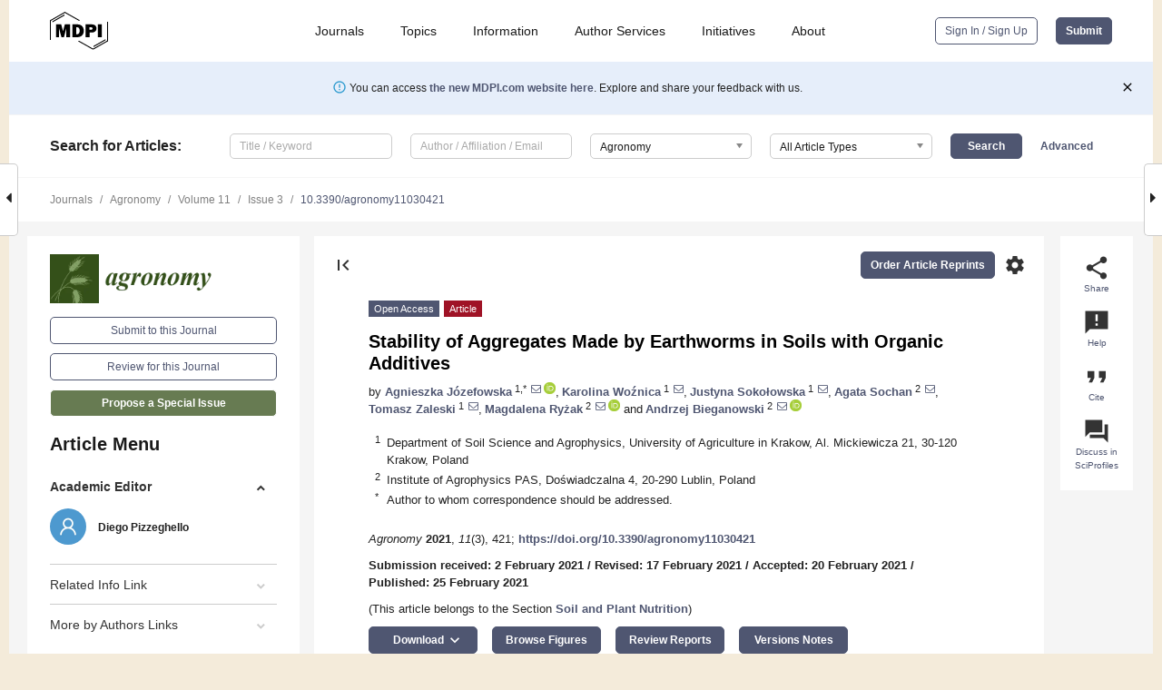

--- FILE ---
content_type: text/html; charset=UTF-8
request_url: https://www.mdpi.com/2073-4395/11/3/421
body_size: 83464
content:


<!DOCTYPE html>
<html lang="en" xmlns:og="http://ogp.me/ns#" xmlns:fb="https://www.facebook.com/2008/fbml">
    <head>
        <meta charset="utf-8">
        <meta http-equiv="X-UA-Compatible" content="IE=edge,chrome=1">
        <meta content="mdpi" name="sso-service" />
                             <meta content="width=device-width, initial-scale=1.0" name="viewport" />        
                <title>Stability of Aggregates Made by Earthworms in Soils with Organic Additives</title><link rel="stylesheet" href="https://pub.mdpi-res.com/assets/css/font-awesome.min.css?eb190a3a77e5e1ee?1769428283">
        <link rel="stylesheet" href="https://pub.mdpi-res.com/assets/css/jquery.multiselect.css?f56c135cbf4d1483?1769428283">
        <link rel="stylesheet" href="https://pub.mdpi-res.com/assets/css/chosen.min.css?d7ca5ca9441ef9e1?1769428283">

                    <link rel="stylesheet" href="https://pub.mdpi-res.com/assets/css/main2.css?811c15039ec4533e?1769428283">
        
                <link rel="mask-icon" href="https://pub.mdpi-res.com/img/mask-icon-128.svg?c1c7eca266cd7013?1769428283" color="#4f5671">
        <link rel="apple-touch-icon" sizes="180x180" href="https://pub.mdpi-res.com/icon/apple-touch-icon-180x180.png?1769428283">
        <link rel="apple-touch-icon" sizes="152x152" href="https://pub.mdpi-res.com/icon/apple-touch-icon-152x152.png?1769428283">
        <link rel="apple-touch-icon" sizes="144x144" href="https://pub.mdpi-res.com/icon/apple-touch-icon-144x144.png?1769428283">
        <link rel="apple-touch-icon" sizes="120x120" href="https://pub.mdpi-res.com/icon/apple-touch-icon-120x120.png?1769428283">
        <link rel="apple-touch-icon" sizes="114x114" href="https://pub.mdpi-res.com/icon/apple-touch-icon-114x114.png?1769428283">
        <link rel="apple-touch-icon" sizes="76x76"   href="https://pub.mdpi-res.com/icon/apple-touch-icon-76x76.png?1769428283">
        <link rel="apple-touch-icon" sizes="72x72"   href="https://pub.mdpi-res.com/icon/apple-touch-icon-72x72.png?1769428283">
        <link rel="apple-touch-icon" sizes="57x57"   href="https://pub.mdpi-res.com/icon/apple-touch-icon-57x57.png?1769428283">
        <link rel="apple-touch-icon"                 href="https://pub.mdpi-res.com/icon/apple-touch-icon-57x57.png?1769428283">
        <link rel="apple-touch-icon-precomposed"     href="https://pub.mdpi-res.com/icon/apple-touch-icon-57x57.png?1769428283">
                        <link rel="manifest" href="/manifest.json">
        <meta name="theme-color" content="#ffffff">
        <meta name="application-name" content="&nbsp;"/>

            <link rel="apple-touch-startup-image" href="https://pub.mdpi-res.com/img/journals/agronomy-logo-sq.png?fe040db5b3069d40">
    <link rel="apple-touch-icon" href="https://pub.mdpi-res.com/img/journals/agronomy-logo-sq.png?fe040db5b3069d40">
    <meta name="msapplication-TileImage" content="https://pub.mdpi-res.com/img/journals/agronomy-logo-sq.png?fe040db5b3069d40">

            <link rel="stylesheet" href="https://pub.mdpi-res.com/assets/css/jquery-ui-1.10.4.custom.min.css?80647d88647bf347?1769428283">
    <link rel="stylesheet" href="https://pub.mdpi-res.com/assets/css/magnific-popup.min.css?04d343e036f8eecd?1769428283">
    <link rel="stylesheet" href="https://pub.mdpi-res.com/assets/css/xml2html/article-html.css?b5ed6c65b8b7ceb9?1769428283">
            
    <style>

h2, #abstract .related_suggestion_title {
    }

.batch_articles a {
    color: #000;
}

    a, .batch_articles .authors a, a:focus, a:hover, a:active, .batch_articles a:focus, .batch_articles a:hover, li.side-menu-li a {
            }

    span.label a {
        color: #fff;
    }

    #main-content a.title-link:hover,
    #main-content a.title-link:focus,
    #main-content div.generic-item a.title-link:hover,
    #main-content div.generic-item a.title-link:focus {
            }

    #main-content #middle-column .generic-item.article-item a.title-link:hover,
    #main-content #middle-column .generic-item.article-item a.title-link:focus {
            }

    .art-authors a.toEncode {
        color: #333;
        font-weight: 700;
    }

    #main-content #middle-column ul li::before {
            }

    .accordion-navigation.active a.accordion__title,
    .accordion-navigation.active a.accordion__title::after {
            }

    .accordion-navigation li:hover::before,
    .accordion-navigation li:hover a,
    .accordion-navigation li:focus a {
            }

    .relative-size-container .relative-size-image .relative-size {
            }

    .middle-column__help__fixed a:hover i,
            }

    input[type="checkbox"]:checked:after {
            }

    input[type="checkbox"]:not(:disabled):hover:before {
            }

    #main-content .bolded-text {
            }


#main-content .hypothesis-count-container {
    }

#main-content .hypothesis-count-container:before {
    }

.full-size-menu ul li.menu-item .dropdown-wrapper {
    }

.full-size-menu ul li.menu-item > a.open::after {
    }

#title-story .title-story-orbit .orbit-caption {
    #background: url('/img/design/000000_background.png') !important;
    background: url('/img/design/ffffff_background.png') !important;
    color: rgb(51, 51, 51) !important;
}

#main-content .content__container__orbit {
    background-color: #000 !important;
}

#main-content .content__container__journal {
        color: #fff;
}

.html-article-menu .row span {
    }

.html-article-menu .row span.active {
    }

.accordion-navigation__journal .side-menu-li.active::before,
.accordion-navigation__journal .side-menu-li.active a {
    color: rgba(53,79,24,0.75) !important;
    font-weight: 700;
}

.accordion-navigation__journal .side-menu-li:hover::before ,
.accordion-navigation__journal .side-menu-li:hover a {
    color: rgba(53,79,24,0.75) !important;
    }

.side-menu-ul li.active a, .side-menu-ul li.active, .side-menu-ul li.active::before {
    color: rgba(53,79,24,0.75) !important;
}

.side-menu-ul li.active a {
    }

.result-selected, .active-result.highlighted, .active-result:hover,
.result-selected, .active-result.highlighted, .active-result:focus {
        }

.search-container.search-container__default-scheme {
    }

nav.tab-bar .open-small-search.active:after {
    }

.search-container.search-container__default-scheme .custom-accordion-for-small-screen-link::after {
    color: #fff;
}

@media only screen and (max-width: 50em) {
    #main-content .content__container.journal-info {
        color: #fff;
            }

    #main-content .content__container.journal-info a {
        color: #fff;
    }
} 

.button.button--color {
        }

.button.button--color:hover,
.button.button--color:focus {
            }

.button.button--color-journal {
    position: relative;
    background-color: rgba(53,79,24,0.75);
    border-color: #fff;
    color: #fff !important;
}

.button.button--color-journal:hover::before {
    content: '';
    position: absolute;
    top: 0;
    left: 0;
    height: 100%;
    width: 100%;
    background-color: #ffffff;
    opacity: 0.2;
}

.button.button--color-journal:visited,
.button.button--color-journal:hover,
.button.button--color-journal:focus {
    background-color: rgba(53,79,24,0.75);
    border-color: #fff;
    color: #fff !important;
}

.button.button--color path {
    }

.button.button--color:hover path {
    fill: #fff;
}

#main-content #search-refinements .ui-slider-horizontal .ui-slider-range {
    }

.breadcrumb__element:last-of-type a {
    }

#main-header {
    }

#full-size-menu .top-bar, #full-size-menu li.menu-item span.user-email {
    }

.top-bar-section li:not(.has-form) a:not(.button) {
    }

#full-size-menu li.menu-item .dropdown-wrapper li a:hover {
    }

#full-size-menu li.menu-item a:hover, #full-size-menu li.menu.item a:focus, nav.tab-bar a:hover {
    }
#full-size-menu li.menu.item a:active, #full-size-menu li.menu.item a.active {
    }

#full-size-menu li.menu-item a.open-mega-menu.active, #full-size-menu li.menu-item div.mega-menu, a.open-mega-menu.active {
        }

#full-size-menu li.menu-item div.mega-menu li, #full-size-menu li.menu-item div.mega-menu a {
            border-color: #9a9a9a;
}

div.type-section h2 {
                font-size: 20px;
    line-height: 26px;
    font-weight: 300;
}

div.type-section h3 {
    margin-left: 15px;
    margin-bottom: 0px;
    font-weight: 300;
}

.journal-tabs .tab-title.active a {
            }

</style>
    <link rel="stylesheet" href="https://pub.mdpi-res.com/assets/css/slick.css?f38b2db10e01b157?1769428283">

                
    <meta name="title" content="Stability of Aggregates Made by Earthworms in Soils with Organic Additives">
    <meta name="description" content="Earthworm activity is a key factor in creating soil aggregates, but introduced organic matter and abiotic factors are also equally important. The purpose of this study was to investigate the stability of aggregates made by earthworms in soils with organic additives. Additionally, the two aggregate stability measurement methods were compared: (i) the wet-sieve method and (ii) the laser diffraction method. A six-month container experiment containing sixteen treatments and controls were made. Each treatment included one of four types of soil texture: sand, loam, silty loam and clay, and one of four additives: straw, peat, compost and compost with added microorganisms. To each treatment, six earthworms were added, two each of species commonly occurring in Polish soils: Dendrodrilus rubidus, Aporrectodea caliginosa and A. rosea. This study confirmed that earthworm activity was the factor favoring aggregate formation. In terms of the investigated organic additives, the efficiency of aggregate creation was as follows: compost with active bacteria, compost, peat and straw. Nevertheless, earthworms alone, without the addition of an organic additive, did not form permanent aggregates. The wet sieving and laser diffractometry methods of measuring aggregate stability were comparable for silty, clayey and loamy soils." >
    <link rel="image_src" href="https://pub.mdpi-res.com/img/journals/agronomy-logo.png?fe040db5b3069d40" >
    <meta name="dc.title" content="Stability of Aggregates Made by Earthworms in Soils with Organic Additives">

    <meta name="dc.creator" content="Agnieszka Józefowska">
    <meta name="dc.creator" content="Karolina Woźnica">
    <meta name="dc.creator" content="Justyna Sokołowska">
    <meta name="dc.creator" content="Agata Sochan">
    <meta name="dc.creator" content="Tomasz Zaleski">
    <meta name="dc.creator" content="Magdalena Ryżak">
    <meta name="dc.creator" content="Andrzej Bieganowski">
    
    <meta name="dc.type" content="Article">
    <meta name="dc.source" content="Agronomy 2021, Vol. 11, Page 421">
    <meta name="dc.date" content="2021-02-25">
    <meta name ="dc.identifier" content="10.3390/agronomy11030421">
    
    <meta name="dc.publisher" content="Multidisciplinary Digital Publishing Institute">
    <meta name="dc.rights" content="http://creativecommons.org/licenses/by/3.0/">
    <meta name="dc.format" content="application/pdf" >
    <meta name="dc.language" content="en" >
    <meta name="dc.description" content="Earthworm activity is a key factor in creating soil aggregates, but introduced organic matter and abiotic factors are also equally important. The purpose of this study was to investigate the stability of aggregates made by earthworms in soils with organic additives. Additionally, the two aggregate stability measurement methods were compared: (i) the wet-sieve method and (ii) the laser diffraction method. A six-month container experiment containing sixteen treatments and controls were made. Each treatment included one of four types of soil texture: sand, loam, silty loam and clay, and one of four additives: straw, peat, compost and compost with added microorganisms. To each treatment, six earthworms were added, two each of species commonly occurring in Polish soils: Dendrodrilus rubidus, Aporrectodea caliginosa and A. rosea. This study confirmed that earthworm activity was the factor favoring aggregate formation. In terms of the investigated organic additives, the efficiency of aggregate creation was as follows: compost with active bacteria, compost, peat and straw. Nevertheless, earthworms alone, without the addition of an organic additive, did not form permanent aggregates. The wet sieving and laser diffractometry methods of measuring aggregate stability were comparable for silty, clayey and loamy soils." >

    <meta name="dc.subject" content="soil texture" >
    <meta name="dc.subject" content="microbial activity" >
    <meta name="dc.subject" content="compost" >
    <meta name="dc.subject" content="straw" >
    <meta name="dc.subject" content="peat" >
    
    <meta name ="prism.issn" content="2073-4395">
    <meta name ="prism.publicationName" content="Agronomy">
    <meta name ="prism.publicationDate" content="2021-02-25">
    <meta name ="prism.section" content="Article" >

            <meta name ="prism.volume" content="11">
        <meta name ="prism.number" content="3">
        <meta name ="prism.startingPage" content="421" >

            
    <meta name="citation_issn" content="2073-4395">
    <meta name="citation_journal_title" content="Agronomy">
    <meta name="citation_publisher" content="Multidisciplinary Digital Publishing Institute">
    <meta name="citation_title" content="Stability of Aggregates Made by Earthworms in Soils with Organic Additives">
    <meta name="citation_publication_date" content="2021/3">
    <meta name="citation_online_date" content="2021/02/25">

            <meta name="citation_volume" content="11">
        <meta name="citation_issue" content="3">
        <meta name="citation_firstpage" content="421">

            
    <meta name="citation_author" content="Józefowska, Agnieszka">
    <meta name="citation_author" content="Woźnica, Karolina">
    <meta name="citation_author" content="Sokołowska, Justyna">
    <meta name="citation_author" content="Sochan, Agata">
    <meta name="citation_author" content="Zaleski, Tomasz">
    <meta name="citation_author" content="Ryżak, Magdalena">
    <meta name="citation_author" content="Bieganowski, Andrzej">
    
    <meta name="citation_doi" content="10.3390/agronomy11030421">
    
    <meta name="citation_id" content="mdpi-agronomy11030421">
    <meta name="citation_abstract_html_url" content="https://www.mdpi.com/2073-4395/11/3/421">

    <meta name="citation_pdf_url" content="https://www.mdpi.com/2073-4395/11/3/421/pdf?version=1615185196">
    <link rel="alternate" type="application/pdf" title="PDF Full-Text" href="https://www.mdpi.com/2073-4395/11/3/421/pdf?version=1615185196">
    <meta name="fulltext_pdf" content="https://www.mdpi.com/2073-4395/11/3/421/pdf?version=1615185196">
    
    <meta name="citation_fulltext_html_url" content="https://www.mdpi.com/2073-4395/11/3/421/htm">
    <link rel="alternate" type="text/html" title="HTML Full-Text" href="https://www.mdpi.com/2073-4395/11/3/421/htm">
    <meta name="fulltext_html" content="https://www.mdpi.com/2073-4395/11/3/421/htm">
    
    <link rel="alternate" type="text/xml" title="XML Full-Text" href="https://www.mdpi.com/2073-4395/11/3/421/xml">
    <meta name="fulltext_xml" content="https://www.mdpi.com/2073-4395/11/3/421/xml">
    <meta name="citation_xml_url" content="https://www.mdpi.com/2073-4395/11/3/421/xml">
    
    <meta name="twitter:card" content="summary" />
    <meta name="twitter:site" content="@MDPIOpenAccess" />
    <meta name="twitter:image" content="https://pub.mdpi-res.com/img/journals/agronomy-logo-social.png?fe040db5b3069d40" />

    <meta property="fb:app_id" content="131189377574"/>
    <meta property="og:site_name" content="MDPI"/>
    <meta property="og:type" content="article"/>
    <meta property="og:url" content="https://www.mdpi.com/2073-4395/11/3/421" />
    <meta property="og:title" content="Stability of Aggregates Made by Earthworms in Soils with Organic Additives" />
    <meta property="og:description" content="Earthworm activity is a key factor in creating soil aggregates, but introduced organic matter and abiotic factors are also equally important. The purpose of this study was to investigate the stability of aggregates made by earthworms in soils with organic additives. Additionally, the two aggregate stability measurement methods were compared: (i) the wet-sieve method and (ii) the laser diffraction method. A six-month container experiment containing sixteen treatments and controls were made. Each treatment included one of four types of soil texture: sand, loam, silty loam and clay, and one of four additives: straw, peat, compost and compost with added microorganisms. To each treatment, six earthworms were added, two each of species commonly occurring in Polish soils: Dendrodrilus rubidus, Aporrectodea caliginosa and A. rosea. This study confirmed that earthworm activity was the factor favoring aggregate formation. In terms of the investigated organic additives, the efficiency of aggregate creation was as follows: compost with active bacteria, compost, peat and straw. Nevertheless, earthworms alone, without the addition of an organic additive, did not form permanent aggregates. The wet sieving and laser diffractometry methods of measuring aggregate stability were comparable for silty, clayey and loamy soils." />
    <meta property="og:image" content="https://pub.mdpi-res.com/agronomy/agronomy-11-00421/article_deploy/html/images/agronomy-11-00421-g001-550.jpg?1615185264" />
                <link rel="alternate" type="application/rss+xml" title="MDPI Publishing - Latest articles" href="https://www.mdpi.com/rss">
                
        <meta name="google-site-verification" content="PxTlsg7z2S00aHroktQd57fxygEjMiNHydKn3txhvwY">
        <meta name="facebook-domain-verification" content="mcoq8dtq6sb2hf7z29j8w515jjoof7" />

                <script id="usercentrics-cmp" src="https://web.cmp.usercentrics.eu/ui/loader.js" data-ruleset-id="PbAnaGk92sB5Cc" async></script>
        
        <!--[if lt IE 9]>
            <script>var browserIe8 = true;</script>
            <link rel="stylesheet" href="https://pub.mdpi-res.com/assets/css/ie8foundationfix.css?50273beac949cbf0?1769428283">
            <script src="//html5shiv.googlecode.com/svn/trunk/html5.js"></script>
            <script src="//cdnjs.cloudflare.com/ajax/libs/html5shiv/3.6.2/html5shiv.js"></script>
            <script src="//s3.amazonaws.com/nwapi/nwmatcher/nwmatcher-1.2.5-min.js"></script>
            <script src="//html5base.googlecode.com/svn-history/r38/trunk/js/selectivizr-1.0.3b.js"></script>
            <script src="//cdnjs.cloudflare.com/ajax/libs/respond.js/1.1.0/respond.min.js"></script>
            <script src="https://pub.mdpi-res.com/assets/js/ie8/ie8patch.js?9e1d3c689a0471df?1769428283"></script>
            <script src="https://pub.mdpi-res.com/assets/js/ie8/rem.min.js?94b62787dcd6d2f2?1769428283"></script>            
                                                        <![endif]-->

                    <script>
                window.dataLayer = window.dataLayer || [];
                function gtag() { dataLayer.push(arguments); }
                gtag('consent', 'default', {
                    'ad_user_data': 'denied',
                    'ad_personalization': 'denied',
                    'ad_storage': 'denied',
                    'analytics_storage': 'denied',
                    'wait_for_update': 500,
                });
                dataLayer.push({'gtm.start': new Date().getTime(), 'event': 'gtm.js'});

                            </script>

            <script>
                (function(w,d,s,l,i){w[l]=w[l]||[];w[l].push({'gtm.start':
                new Date().getTime(),event:'gtm.js'});var f=d.getElementsByTagName(s)[0],
                j=d.createElement(s),dl=l!='dataLayer'?'&l='+l:'';j.async=true;j.src=
                'https://www.googletagmanager.com/gtm.js?id='+i+dl;f.parentNode.insertBefore(j,f);
                })(window,document,'script','dataLayer','GTM-WPK7SW5');
            </script>

                        
                              <script>!function(e){var n="https://s.go-mpulse.net/boomerang/";if("True"=="True")e.BOOMR_config=e.BOOMR_config||{},e.BOOMR_config.PageParams=e.BOOMR_config.PageParams||{},e.BOOMR_config.PageParams.pci=!0,n="https://s2.go-mpulse.net/boomerang/";if(window.BOOMR_API_key="4MGA4-E5JH8-79LAG-STF7X-79Z92",function(){function e(){if(!o){var e=document.createElement("script");e.id="boomr-scr-as",e.src=window.BOOMR.url,e.async=!0,i.parentNode.appendChild(e),o=!0}}function t(e){o=!0;var n,t,a,r,d=document,O=window;if(window.BOOMR.snippetMethod=e?"if":"i",t=function(e,n){var t=d.createElement("script");t.id=n||"boomr-if-as",t.src=window.BOOMR.url,BOOMR_lstart=(new Date).getTime(),e=e||d.body,e.appendChild(t)},!window.addEventListener&&window.attachEvent&&navigator.userAgent.match(/MSIE [67]\./))return window.BOOMR.snippetMethod="s",void t(i.parentNode,"boomr-async");a=document.createElement("IFRAME"),a.src="about:blank",a.title="",a.role="presentation",a.loading="eager",r=(a.frameElement||a).style,r.width=0,r.height=0,r.border=0,r.display="none",i.parentNode.appendChild(a);try{O=a.contentWindow,d=O.document.open()}catch(_){n=document.domain,a.src="javascript:var d=document.open();d.domain='"+n+"';void(0);",O=a.contentWindow,d=O.document.open()}if(n)d._boomrl=function(){this.domain=n,t()},d.write("<bo"+"dy onload='document._boomrl();'>");else if(O._boomrl=function(){t()},O.addEventListener)O.addEventListener("load",O._boomrl,!1);else if(O.attachEvent)O.attachEvent("onload",O._boomrl);d.close()}function a(e){window.BOOMR_onload=e&&e.timeStamp||(new Date).getTime()}if(!window.BOOMR||!window.BOOMR.version&&!window.BOOMR.snippetExecuted){window.BOOMR=window.BOOMR||{},window.BOOMR.snippetStart=(new Date).getTime(),window.BOOMR.snippetExecuted=!0,window.BOOMR.snippetVersion=12,window.BOOMR.url=n+"4MGA4-E5JH8-79LAG-STF7X-79Z92";var i=document.currentScript||document.getElementsByTagName("script")[0],o=!1,r=document.createElement("link");if(r.relList&&"function"==typeof r.relList.supports&&r.relList.supports("preload")&&"as"in r)window.BOOMR.snippetMethod="p",r.href=window.BOOMR.url,r.rel="preload",r.as="script",r.addEventListener("load",e),r.addEventListener("error",function(){t(!0)}),setTimeout(function(){if(!o)t(!0)},3e3),BOOMR_lstart=(new Date).getTime(),i.parentNode.appendChild(r);else t(!1);if(window.addEventListener)window.addEventListener("load",a,!1);else if(window.attachEvent)window.attachEvent("onload",a)}}(),"".length>0)if(e&&"performance"in e&&e.performance&&"function"==typeof e.performance.setResourceTimingBufferSize)e.performance.setResourceTimingBufferSize();!function(){if(BOOMR=e.BOOMR||{},BOOMR.plugins=BOOMR.plugins||{},!BOOMR.plugins.AK){var n=""=="true"?1:0,t="",a="ck77w3ixzvmy62lyqwjq-f-a1dfded8c-clientnsv4-s.akamaihd.net",i="false"=="true"?2:1,o={"ak.v":"39","ak.cp":"1774948","ak.ai":parseInt("1155516",10),"ak.ol":"0","ak.cr":8,"ak.ipv":4,"ak.proto":"h2","ak.rid":"43e4ff7","ak.r":38938,"ak.a2":n,"ak.m":"dscb","ak.n":"essl","ak.bpcip":"18.191.251.0","ak.cport":56294,"ak.gh":"23.55.170.174","ak.quicv":"","ak.tlsv":"tls1.3","ak.0rtt":"","ak.0rtt.ed":"","ak.csrc":"-","ak.acc":"","ak.t":"1769506195","ak.ak":"hOBiQwZUYzCg5VSAfCLimQ==mmK2w9lpHPvcLrbznd3zux2aPvMQoDMi8X3MRf+K7sErNYN6QPyMec61/yIwsQiSXiOMr17hkekl332V0H1QjmbJASDv4YEblHoIDDJ5TOTlE/RNimSeLhL2NtBhrE8z0RkPtv0ktqO8J6pMehaatD+MIbXnSTnN4ZvrNQRBiuNC2MdvoQ65KlI2yVozzw9zkP2mrUDVhAemgaCxsrDbulcvWI0rhU2+JqZ7byTVkHic1Pcfh11OiRFle2e3OPgTFcQcWkobkeJLRoQYveorvOZcRUpeD4BbTM2NS94CtAPX//IKBNnjq0mhEdwLyzCirhvTBozkGIH/FJnd77EfOqhhnfad6j1OapxpPDXyJUMiW/0jb1q/E4FPmNUvJ60u5R+A3f6WvIYVV2y09zlvikfN7o3VJDJ70JTMSH1lgiA=","ak.pv":"21","ak.dpoabenc":"","ak.tf":i};if(""!==t)o["ak.ruds"]=t;var r={i:!1,av:function(n){var t="http.initiator";if(n&&(!n[t]||"spa_hard"===n[t]))o["ak.feo"]=void 0!==e.aFeoApplied?1:0,BOOMR.addVar(o)},rv:function(){var e=["ak.bpcip","ak.cport","ak.cr","ak.csrc","ak.gh","ak.ipv","ak.m","ak.n","ak.ol","ak.proto","ak.quicv","ak.tlsv","ak.0rtt","ak.0rtt.ed","ak.r","ak.acc","ak.t","ak.tf"];BOOMR.removeVar(e)}};BOOMR.plugins.AK={akVars:o,akDNSPreFetchDomain:a,init:function(){if(!r.i){var e=BOOMR.subscribe;e("before_beacon",r.av,null,null),e("onbeacon",r.rv,null,null),r.i=!0}return this},is_complete:function(){return!0}}}}()}(window);</script></head>

    <body>
         
                		        	
		<div class="direction direction_right" id="small_right" style="border-right-width: 0px; padding:0;">
        <i class="fa fa-caret-right fa-2x"></i>
    </div>

	<div class="big_direction direction_right" id="big_right" style="border-right-width: 0px;">
				<div style="text-align: right;">
									Next Article in Journal<br>
				<div><a href="/2073-4395/11/3/422">High Levels of Shading as A Sustainable Application for Mitigating Drought, in Modern Apple Production</a></div>
					 		 		 	</div>
	</div>
	
		<div class="direction" id="small_left" style="border-left-width: 0px">
        <i class="fa fa-caret-left fa-2x"></i>
    </div>
	<div class="big_direction" id="big_left" style="border-left-width: 0px;">
				<div>
									Previous Article in Journal<br>
				<div><a href="/2073-4395/11/3/420">Conversion and Validation of Uniplex SNP Markers for Selection of Resistance to Cassava Mosaic Disease in Cassava Breeding Programs</a></div>
					 			 	 	</div>
	</div>
	    <div style="clear: both;"></div>

                    
<div id="menuModal" class="reveal-modal reveal-modal-new reveal-modal-menu" aria-hidden="true" data-reveal role="dialog">
    <div class="menu-container">
        <div class="UI_NavMenu">
            


<div class="content__container " >
    <div class="custom-accordion-for-small-screen-link " >
                            <h2>Journals</h2>
                    </div>

    <div class="target-item custom-accordion-for-small-screen-content show-for-medium-up">
                            <div class="menu-container__links">
                        <div style="width: 100%; float: left;">
                            <a href="/about/journals">Active Journals</a>
                            <a href="/about/journalfinder">Find a Journal</a>
                            <a href="/about/journals/proposal">Journal Proposal</a>
                            <a href="/about/proceedings">Proceedings Series</a>
                        </div>
                    </div>
                    </div>
</div>

            <a href="/topics">
                <h2>Topics</h2>
            </a>

            


<div class="content__container " >
    <div class="custom-accordion-for-small-screen-link " >
                            <h2>Information</h2>
                    </div>

    <div class="target-item custom-accordion-for-small-screen-content show-for-medium-up">
                            <div class="menu-container__links">
                        <div style="width: 100%; max-width: 200px; float: left;">
                            <a href="/authors">For Authors</a>
                            <a href="/reviewers">For Reviewers</a>
                            <a href="/editors">For Editors</a>
                            <a href="/librarians">For Librarians</a>
                            <a href="/publishing_services">For Publishers</a>
                            <a href="/societies">For Societies</a>
                            <a href="/conference_organizers">For Conference Organizers</a>
                        </div>
                        <div style="width: 100%; max-width: 250px; float: left;">
                            <a href="/openaccess">Open Access Policy</a>
                            <a href="/ioap">Institutional Open Access Program</a>
                            <a href="/special_issues_guidelines">Special Issues Guidelines</a>
                            <a href="/editorial_process">Editorial Process</a>
                            <a href="/ethics">Research and Publication Ethics</a>
                            <a href="/apc">Article Processing Charges</a>
                            <a href="/awards">Awards</a>
                            <a href="/testimonials">Testimonials</a>
                        </div>
                    </div>
                    </div>
</div>

            <a href="/authors/english">
                <h2>Author Services</h2>
            </a>

            


<div class="content__container " >
    <div class="custom-accordion-for-small-screen-link " >
                            <h2>Initiatives</h2>
                    </div>

    <div class="target-item custom-accordion-for-small-screen-content show-for-medium-up">
                            <div class="menu-container__links">
                        <div style="width: 100%; float: left;">
                            <a href="https://sciforum.net" target="_blank" rel="noopener noreferrer">Sciforum</a>
                            <a href="https://www.mdpi.com/books" target="_blank" rel="noopener noreferrer">MDPI Books</a>
                            <a href="https://www.preprints.org" target="_blank" rel="noopener noreferrer">Preprints.org</a>
                            <a href="https://www.scilit.com" target="_blank" rel="noopener noreferrer">Scilit</a>
                            <a href="https://sciprofiles.com" target="_blank" rel="noopener noreferrer">SciProfiles</a>
                            <a href="https://encyclopedia.pub" target="_blank" rel="noopener noreferrer">Encyclopedia</a>
                            <a href="https://jams.pub" target="_blank" rel="noopener noreferrer">JAMS</a>
                            <a href="/about/proceedings">Proceedings Series</a>
                        </div>
                    </div>
                    </div>
</div>

            


<div class="content__container " >
    <div class="custom-accordion-for-small-screen-link " >
                            <h2>About</h2>
                    </div>

    <div class="target-item custom-accordion-for-small-screen-content show-for-medium-up">
                            <div class="menu-container__links">
                        <div style="width: 100%; float: left;">
                            <a href="/about">Overview</a>
                            <a href="/about/contact">Contact</a>
                            <a href="https://careers.mdpi.com" target="_blank" rel="noopener noreferrer">Careers</a>
                            <a href="/about/announcements">News</a>
                            <a href="/about/press">Press</a>
                            <a href="http://blog.mdpi.com/" target="_blank" rel="noopener noreferrer">Blog</a>
                        </div>
                    </div>
                    </div>
</div>
        </div>

        <div class="menu-container__buttons">
                            <a class="button UA_SignInUpButton" href="/user/login">Sign In / Sign Up</a>
                    </div>
    </div>
</div>

                
<div id="captchaModal" class="reveal-modal reveal-modal-new reveal-modal-new--small" data-reveal aria-label="Captcha" aria-hidden="true" role="dialog"></div>
        
<div id="actionDisabledModal" class="reveal-modal" data-reveal aria-labelledby="actionDisableModalTitle" aria-hidden="true" role="dialog" style="width: 300px;">
    <h2 id="actionDisableModalTitle">Notice</h2>
    <form action="/email/captcha" method="post" id="emailCaptchaForm">
        <div class="row">
            <div id="js-action-disabled-modal-text" class="small-12 columns">
            </div>
            
            <div id="js-action-disabled-modal-submit" class="small-12 columns" style="margin-top: 10px; display: none;">
                You can make submissions to other journals 
                <a href="https://susy.mdpi.com/user/manuscripts/upload">here</a>.
            </div>
        </div>
    </form>
    <a class="close-reveal-modal" aria-label="Close">
        <i class="material-icons">clear</i>
    </a>
</div>
        
<div id="rssNotificationModal" class="reveal-modal reveal-modal-new" data-reveal aria-labelledby="rssNotificationModalTitle" aria-hidden="true" role="dialog">
    <div class="row">
        <div class="small-12 columns">
            <h2 id="rssNotificationModalTitle">Notice</h2>
            <p>
                You are accessing a machine-readable page. In order to be human-readable, please install an RSS reader.
            </p>
        </div>
    </div>
    <div class="row">
        <div class="small-12 columns">
            <a class="button button--color js-rss-notification-confirm">Continue</a>
            <a class="button button--grey" onclick="$(this).closest('.reveal-modal').find('.close-reveal-modal').click(); return false;">Cancel</a>
        </div>
    </div>
    <a class="close-reveal-modal" aria-label="Close">
        <i class="material-icons">clear</i>
    </a>
</div>
        
<div id="drop-article-label-openaccess" class="f-dropdown medium" data-dropdown-content aria-hidden="true" tabindex="-1">
    <p>
        All articles published by MDPI are made immediately available worldwide under an open access license. No special 
        permission is required to reuse all or part of the article published by MDPI, including figures and tables. For 
        articles published under an open access Creative Common CC BY license, any part of the article may be reused without 
        permission provided that the original article is clearly cited. For more information, please refer to
        <a href="https://www.mdpi.com/openaccess">https://www.mdpi.com/openaccess</a>.
    </p>
</div>

<div id="drop-article-label-feature" class="f-dropdown medium" data-dropdown-content aria-hidden="true" tabindex="-1">
    <p>
        Feature papers represent the most advanced research with significant potential for high impact in the field. A Feature 
        Paper should be a substantial original Article that involves several techniques or approaches, provides an outlook for 
        future research directions and describes possible research applications.
    </p>

    <p>
        Feature papers are submitted upon individual invitation or recommendation by the scientific editors and must receive 
        positive feedback from the reviewers.
    </p>
</div>

<div id="drop-article-label-choice" class="f-dropdown medium" data-dropdown-content aria-hidden="true" tabindex="-1">
    <p>
        Editor’s Choice articles are based on recommendations by the scientific editors of MDPI journals from around the world. 
        Editors select a small number of articles recently published in the journal that they believe will be particularly 
        interesting to readers, or important in the respective research area. The aim is to provide a snapshot of some of the 
        most exciting work published in the various research areas of the journal.

        <div style="margin-top: -10px;">
            <div id="drop-article-label-choice-journal-link" style="display: none; margin-top: -10px; padding-top: 10px;">
            </div>
        </div>
    </p>
</div>

<div id="drop-article-label-resubmission" class="f-dropdown medium" data-dropdown-content aria-hidden="true" tabindex="-1">
    <p>
        Original Submission Date Received: <span id="drop-article-label-resubmission-date"></span>.
    </p>
</div>

                <div id="container">
                        
                <noscript>
                    <div id="no-javascript">
                        You seem to have javascript disabled. Please note that many of the page functionalities won't work as expected without javascript enabled.
                    </div>
                </noscript>

                <div class="fixed">
                    <nav class="tab-bar show-for-medium-down">
                        <div class="row full-width collapse">
                            <div class="medium-3 small-4 columns">
                                <a href="/">
                                    <img class="full-size-menu__mdpi-logo" src="https://pub.mdpi-res.com/img/design/mdpi-pub-logo-black-small1.svg?da3a8dcae975a41c?1769428283" style="width: 64px;" title="MDPI Open Access Journals">
                                </a>
                            </div>
                            <div class="medium-3 small-4 columns right-aligned">
                                <div class="show-for-medium-down">
                                    <a href="#" style="display: none;">
                                        <i class="material-icons" onclick="$('#menuModal').foundation('reveal', 'close'); return false;">clear</i>
                                    </a>

                                    <a class="js-toggle-desktop-layout-link" title="Toggle desktop layout" style="display: none;" href="/toggle_desktop_layout_cookie">
                                        <i class="material-icons">zoom_out_map</i>
                                    </a>

                                                                            <a href="#" class="js-open-small-search open-small-search">
                                            <i class="material-icons show-for-small only">search</i>
                                        </a>
                                    
                                    <a title="MDPI main page" class="js-open-menu" data-reveal-id="menuModal" href="#">
                                        <i class="material-icons">menu</i>
                                    </a>
                                </div>
                            </div>
                        </div>
                    </nav>                       	
                </div>
                
                <section class="main-section">
                    <header>
                        <div class="full-size-menu show-for-large-up">
                             
                                <div class="row full-width">
                                                                        <div class="large-1 columns">
                                        <a href="/">
                                            <img class="full-size-menu__mdpi-logo" src="https://pub.mdpi-res.com/img/design/mdpi-pub-logo-black-small1.svg?da3a8dcae975a41c?1769428283" title="MDPI Open Access Journals">
                                        </a>
                                    </div>

                                                                        <div class="large-8 columns text-right UI_NavMenu">
                                        <ul>
                                            <li class="menu-item"> 
                                                <a href="/about/journals" data-dropdown="journals-dropdown" aria-controls="journals-dropdown" aria-expanded="false" data-options="is_hover: true; hover_timeout: 200">Journals</a>

                                                <ul id="journals-dropdown" class="f-dropdown dropdown-wrapper dropdown-wrapper__small" data-dropdown-content aria-hidden="true" tabindex="-1">
                                                    <li>
                                                        <div class="row">
                                                            <div class="small-12 columns">
                                                                <ul>
                                                                    <li>
                                                                        <a href="/about/journals">
                                                                            Active Journals
                                                                        </a>
                                                                    </li>
                                                                    <li>
                                                                        <a href="/about/journalfinder">
                                                                            Find a Journal
                                                                        </a>
                                                                    </li>
                                                                    <li>
                                                                        <a href="/about/journals/proposal">
                                                                            Journal Proposal
                                                                        </a>
                                                                    </li>
                                                                    <li>
                                                                        <a href="/about/proceedings">
                                                                            Proceedings Series
                                                                        </a>
                                                                    </li>
                                                                </ul>
                                                            </div>
                                                        </div>
                                                    </li>
                                                </ul>
                                            </li>

                                            <li class="menu-item"> 
                                                <a href="/topics">Topics</a>
                                            </li>

                                            <li class="menu-item"> 
                                                <a href="/authors" data-dropdown="information-dropdown" aria-controls="information-dropdown" aria-expanded="false" data-options="is_hover:true; hover_timeout:200">Information</a>

                                                <ul id="information-dropdown" class="f-dropdown dropdown-wrapper" data-dropdown-content aria-hidden="true" tabindex="-1">
                                                    <li>
                                                        <div class="row">
                                                            <div class="small-5 columns right-border">
                                                                <ul>
                                                                    <li>
                                                                        <a href="/authors">For Authors</a>
                                                                    </li>
                                                                    <li>
                                                                        <a href="/reviewers">For Reviewers</a>
                                                                    </li>
                                                                    <li>
                                                                        <a href="/editors">For Editors</a>
                                                                    </li>
                                                                    <li>
                                                                        <a href="/librarians">For Librarians</a>
                                                                    </li>
                                                                    <li>
                                                                        <a href="/publishing_services">For Publishers</a>
                                                                    </li>
                                                                    <li>
                                                                        <a href="/societies">For Societies</a>
                                                                    </li>
                                                                    <li>
                                                                        <a href="/conference_organizers">For Conference Organizers</a>
                                                                    </li>
                                                                </ul>
                                                            </div>

                                                            <div class="small-7 columns">
                                                                <ul>
                                                                    <li>
                                                                        <a href="/openaccess">Open Access Policy</a>
                                                                    </li>
                                                                    <li>
                                                                        <a href="/ioap">Institutional Open Access Program</a>
                                                                    </li>
                                                                    <li>
                                                                        <a href="/special_issues_guidelines">Special Issues Guidelines</a>
                                                                    </li>
                                                                    <li>
                                                                        <a href="/editorial_process">Editorial Process</a>
                                                                    </li>
                                                                    <li>
                                                                        <a href="/ethics">Research and Publication Ethics</a>
                                                                    </li>
                                                                    <li>
                                                                        <a href="/apc">Article Processing Charges</a>
                                                                    </li>
                                                                    <li>
                                                                        <a href="/awards">Awards</a>
                                                                    </li>
                                                                    <li>
                                                                        <a href="/testimonials">Testimonials</a>
                                                                    </li>
                                                                </ul>
                                                            </div>
                                                        </div>
                                                    </li>
                                                </ul>
                                            </li>

                                            <li class="menu-item">
                                                <a href="/authors/english">Author Services</a>
                                            </li>

                                            <li class="menu-item"> 
                                                <a href="/about/initiatives" data-dropdown="initiatives-dropdown" aria-controls="initiatives-dropdown" aria-expanded="false" data-options="is_hover: true; hover_timeout: 200">Initiatives</a>

                                                <ul id="initiatives-dropdown" class="f-dropdown dropdown-wrapper dropdown-wrapper__small" data-dropdown-content aria-hidden="true" tabindex="-1">
                                                    <li>
                                                        <div class="row">
                                                            <div class="small-12 columns">
                                                                <ul>
                                                                    <li>
                                                                        <a href="https://sciforum.net" target="_blank" rel="noopener noreferrer">
                                                                                                                                                        Sciforum
                                                                        </a>
                                                                    </li>
                                                                    <li>
                                                                        <a href="https://www.mdpi.com/books" target="_blank" rel="noopener noreferrer">
                                                                                                                                                        MDPI Books
                                                                        </a>
                                                                    </li>
                                                                    <li>
                                                                        <a href="https://www.preprints.org" target="_blank" rel="noopener noreferrer">
                                                                                                                                                        Preprints.org
                                                                        </a>
                                                                    </li>
                                                                    <li>
                                                                        <a href="https://www.scilit.com" target="_blank" rel="noopener noreferrer">
                                                                                                                                                        Scilit
                                                                        </a>
                                                                    </li>
                                                                    <li>
                                                                        <a href="https://sciprofiles.com" target="_blank" rel="noopener noreferrer">
                                                                            SciProfiles
                                                                        </a>
                                                                    </li>
                                                                    <li>
                                                                        <a href="https://encyclopedia.pub" target="_blank" rel="noopener noreferrer">
                                                                                                                                                        Encyclopedia
                                                                        </a>
                                                                    </li>
                                                                    <li>
                                                                        <a href="https://jams.pub" target="_blank" rel="noopener noreferrer">
                                                                            JAMS
                                                                        </a>
                                                                    </li>
                                                                    <li>
                                                                        <a href="/about/proceedings">
                                                                            Proceedings Series
                                                                        </a>
                                                                    </li>
                                                                </ul>
                                                            </div>
                                                        </div>
                                                    </li>
                                                </ul>
                                            </li>

                                            <li class="menu-item"> 
                                                <a href="/about" data-dropdown="about-dropdown" aria-controls="about-dropdown" aria-expanded="false" data-options="is_hover: true; hover_timeout: 200">About</a>

                                                <ul id="about-dropdown" class="f-dropdown dropdown-wrapper dropdown-wrapper__small" data-dropdown-content aria-hidden="true" tabindex="-1">
                                                    <li>
                                                        <div class="row">
                                                            <div class="small-12 columns">
                                                                <ul>
                                                                    <li>
                                                                        <a href="/about">
                                                                            Overview
                                                                        </a>
                                                                    </li>
                                                                    <li>
                                                                        <a href="/about/contact">
                                                                            Contact
                                                                        </a>
                                                                    </li>
                                                                    <li>
                                                                        <a href="https://careers.mdpi.com" target="_blank" rel="noopener noreferrer">
                                                                            Careers
                                                                        </a>
                                                                    </li>
                                                                    <li> 
                                                                        <a href="/about/announcements">
                                                                            News
                                                                        </a>
                                                                    </li>
                                                                    <li> 
                                                                        <a href="/about/press">
                                                                            Press
                                                                        </a>
                                                                    </li>
                                                                    <li>
                                                                        <a href="http://blog.mdpi.com/" target="_blank" rel="noopener noreferrer">
                                                                            Blog
                                                                        </a>
                                                                    </li>
                                                                </ul>
                                                            </div>
                                                        </div>
                                                    </li>
                                                </ul>
                                            </li>

                                                                                    </ul>
                                    </div>

                                    <div class="large-3 columns text-right full-size-menu__buttons">
                                        <div>
                                                                                            <a class="button button--default-inversed UA_SignInUpButton" href="/user/login">Sign In / Sign Up</a>
                                            
                                                <a class="button button--default js-journal-active-only-link js-journal-active-only-submit-link UC_NavSubmitButton" href="            https://susy.mdpi.com/user/manuscripts/upload?journal=agronomy
    " data-disabledmessage="new submissions are not possible.">Submit</a>
                                        </div>
                                    </div>
                                </div>
                            </div>

                            <div class="row full-width new-website-link-banner" style="padding: 20px 50px 20px 20px; background-color: #E6EEFA; position: relative; display: none;">
                                <div class="small-12 columns" style="padding: 0; margin: 0; text-align: center;">
                                    <i class="material-icons" style="font-size: 16px; color: #2C9ACF; position: relative; top: -2px;">error_outline</i>
                                    You can access <a href="https://www.mdpi.com/redirect/new_site?return=/2073-4395/11/3/421">the new MDPI.com website here</a>. Explore and share your feedback with us.
                                    <a href="#" class="new-website-link-banner-close"><i class="material-icons" style="font-size: 16px; color: #000000; position: absolute; right: -30px; top: 0px;">close</i></a>
                                </div>
                            </div>

                                                            <div class="header-divider">&nbsp;</div>
                            
                                                            <div class="search-container hide-for-small-down row search-container__homepage-scheme">
                                                                                                                        
















<form id="basic_search" style="background-color: inherit !important;" class="large-12 medium-12 columns " action="/search" method="get">

    <div class="row search-container__main-elements">
            
            <div class="large-2 medium-2 small-12 columns text-right1 small-only-text-left">
        <div class="show-for-medium-up">
            <div class="search-input-label">&nbsp;</div>
        </div>
            <span class="search-container__title">Search<span class="hide-for-medium"> for Articles</span><span class="hide-for-small">:</span></span>
    
    </div>


        <div class="custom-accordion-for-small-screen-content">
                
                <div class="large-2 medium-2 small-6 columns ">
        <div class="">
            <div class="search-input-label">Title / Keyword</div>
        </div>
                <input type="text" placeholder="Title / Keyword" id="q" tabindex="1" name="q" value="" />
    
    </div>


                
                <div class="large-2 medium-2 small-6 columns ">
        <div class="">
            <div class="search-input-label">Author / Affiliation / Email</div>
        </div>
                <input type="text" id="authors" placeholder="Author / Affiliation / Email" tabindex="2" name="authors" value="" />
    
    </div>


                
                <div class="large-2 medium-2 small-6 columns ">
        <div class="">
            <div class="search-input-label">Journal</div>
        </div>
                <select id="journal" tabindex="3" name="journal" class="chosen-select">
            <option value="">All Journals</option>
             
                        <option value="accountaudit" >
                                    Accounting and Auditing
                            </option>
             
                        <option value="acoustics" >
                                    Acoustics
                            </option>
             
                        <option value="amh" >
                                    Acta Microbiologica Hellenica (AMH)
                            </option>
             
                        <option value="actuators" >
                                    Actuators
                            </option>
             
                        <option value="adhesives" >
                                    Adhesives
                            </option>
             
                        <option value="admsci" >
                                    Administrative Sciences
                            </option>
             
                        <option value="adolescents" >
                                    Adolescents
                            </option>
             
                        <option value="arm" >
                                    Advances in Respiratory Medicine (ARM)
                            </option>
             
                        <option value="aerobiology" >
                                    Aerobiology
                            </option>
             
                        <option value="aerospace" >
                                    Aerospace
                            </option>
             
                        <option value="agriculture" >
                                    Agriculture
                            </option>
             
                        <option value="agriengineering" >
                                    AgriEngineering
                            </option>
             
                        <option value="agrochemicals" >
                                    Agrochemicals
                            </option>
             
                        <option value="agronomy" selected='selected'>
                                    Agronomy
                            </option>
             
                        <option value="ai" >
                                    AI
                            </option>
             
                        <option value="aichem" >
                                    AI Chemistry
                            </option>
             
                        <option value="aieng" >
                                    AI for Engineering
                            </option>
             
                        <option value="aieduc" >
                                    AI in Education
                            </option>
             
                        <option value="aimed" >
                                    AI in Medicine
                            </option>
             
                        <option value="aimater" >
                                    AI Materials
                            </option>
             
                        <option value="aisens" >
                                    AI Sensors
                            </option>
             
                        <option value="air" >
                                    Air
                            </option>
             
                        <option value="algorithms" >
                                    Algorithms
                            </option>
             
                        <option value="allergies" >
                                    Allergies
                            </option>
             
                        <option value="alloys" >
                                    Alloys
                            </option>
             
                        <option value="analog" >
                                    Analog
                            </option>
             
                        <option value="analytica" >
                                    Analytica
                            </option>
             
                        <option value="analytics" >
                                    Analytics
                            </option>
             
                        <option value="anatomia" >
                                    Anatomia
                            </option>
             
                        <option value="anesthres" >
                                    Anesthesia Research
                            </option>
             
                        <option value="animals" >
                                    Animals
                            </option>
             
                        <option value="antibiotics" >
                                    Antibiotics
                            </option>
             
                        <option value="antibodies" >
                                    Antibodies
                            </option>
             
                        <option value="antioxidants" >
                                    Antioxidants
                            </option>
             
                        <option value="applbiosci" >
                                    Applied Biosciences
                            </option>
             
                        <option value="applmech" >
                                    Applied Mechanics
                            </option>
             
                        <option value="applmicrobiol" >
                                    Applied Microbiology
                            </option>
             
                        <option value="applnano" >
                                    Applied Nano
                            </option>
             
                        <option value="applsci" >
                                    Applied Sciences
                            </option>
             
                        <option value="asi" >
                                    Applied System Innovation (ASI)
                            </option>
             
                        <option value="appliedchem" >
                                    AppliedChem
                            </option>
             
                        <option value="appliedmath" >
                                    AppliedMath
                            </option>
             
                        <option value="appliedphys" >
                                    AppliedPhys
                            </option>
             
                        <option value="aquacj" >
                                    Aquaculture Journal
                            </option>
             
                        <option value="architecture" >
                                    Architecture
                            </option>
             
                        <option value="arthropoda" >
                                    Arthropoda
                            </option>
             
                        <option value="arts" >
                                    Arts
                            </option>
             
                        <option value="astronautics" >
                                    Astronautics
                            </option>
             
                        <option value="astronomy" >
                                    Astronomy
                            </option>
             
                        <option value="atmosphere" >
                                    Atmosphere
                            </option>
             
                        <option value="atoms" >
                                    Atoms
                            </option>
             
                        <option value="audiolres" >
                                    Audiology Research
                            </option>
             
                        <option value="automation" >
                                    Automation
                            </option>
             
                        <option value="axioms" >
                                    Axioms
                            </option>
             
                        <option value="bacteria" >
                                    Bacteria
                            </option>
             
                        <option value="batteries" >
                                    Batteries
                            </option>
             
                        <option value="behavsci" >
                                    Behavioral Sciences
                            </option>
             
                        <option value="beverages" >
                                    Beverages
                            </option>
             
                        <option value="BDCC" >
                                    Big Data and Cognitive Computing (BDCC)
                            </option>
             
                        <option value="biochem" >
                                    BioChem
                            </option>
             
                        <option value="bioengineering" >
                                    Bioengineering
                            </option>
             
                        <option value="biologics" >
                                    Biologics
                            </option>
             
                        <option value="biology" >
                                    Biology
                            </option>
             
                        <option value="blsf" >
                                    Biology and Life Sciences Forum
                            </option>
             
                        <option value="biomass" >
                                    Biomass
                            </option>
             
                        <option value="biomechanics" >
                                    Biomechanics
                            </option>
             
                        <option value="biomed" >
                                    BioMed
                            </option>
             
                        <option value="biomedicines" >
                                    Biomedicines
                            </option>
             
                        <option value="biomedinformatics" >
                                    BioMedInformatics
                            </option>
             
                        <option value="biomimetics" >
                                    Biomimetics
                            </option>
             
                        <option value="biomolecules" >
                                    Biomolecules
                            </option>
             
                        <option value="biophysica" >
                                    Biophysica
                            </option>
             
                        <option value="bioresourbioprod" >
                                    Bioresources and Bioproducts
                            </option>
             
                        <option value="biosensors" >
                                    Biosensors
                            </option>
             
                        <option value="biosphere" >
                                    Biosphere
                            </option>
             
                        <option value="biotech" >
                                    BioTech
                            </option>
             
                        <option value="birds" >
                                    Birds
                            </option>
             
                        <option value="blockchains" >
                                    Blockchains
                            </option>
             
                        <option value="brainsci" >
                                    Brain Sciences
                            </option>
             
                        <option value="buildings" >
                                    Buildings
                            </option>
             
                        <option value="businesses" >
                                    Businesses
                            </option>
             
                        <option value="carbon" >
                                    C (Journal of Carbon Research)
                            </option>
             
                        <option value="cancers" >
                                    Cancers
                            </option>
             
                        <option value="cardiogenetics" >
                                    Cardiogenetics
                            </option>
             
                        <option value="cardiovascmed" >
                                    Cardiovascular Medicine
                            </option>
             
                        <option value="catalysts" >
                                    Catalysts
                            </option>
             
                        <option value="cells" >
                                    Cells
                            </option>
             
                        <option value="ceramics" >
                                    Ceramics
                            </option>
             
                        <option value="challenges" >
                                    Challenges
                            </option>
             
                        <option value="ChemEngineering" >
                                    ChemEngineering
                            </option>
             
                        <option value="chemistry" >
                                    Chemistry
                            </option>
             
                        <option value="chemproc" >
                                    Chemistry Proceedings
                            </option>
             
                        <option value="chemosensors" >
                                    Chemosensors
                            </option>
             
                        <option value="children" >
                                    Children
                            </option>
             
                        <option value="chips" >
                                    Chips
                            </option>
             
                        <option value="civileng" >
                                    CivilEng
                            </option>
             
                        <option value="cleantechnol" >
                                    Clean Technologies (Clean Technol.)
                            </option>
             
                        <option value="climate" >
                                    Climate
                            </option>
             
                        <option value="ctn" >
                                    Clinical and Translational Neuroscience (CTN)
                            </option>
             
                        <option value="clinbioenerg" >
                                    Clinical Bioenergetics
                            </option>
             
                        <option value="clinpract" >
                                    Clinics and Practice
                            </option>
             
                        <option value="clockssleep" >
                                    Clocks &amp; Sleep
                            </option>
             
                        <option value="coasts" >
                                    Coasts
                            </option>
             
                        <option value="coatings" >
                                    Coatings
                            </option>
             
                        <option value="colloids" >
                                    Colloids and Interfaces
                            </option>
             
                        <option value="colorants" >
                                    Colorants
                            </option>
             
                        <option value="commodities" >
                                    Commodities
                            </option>
             
                        <option value="complexities" >
                                    Complexities
                            </option>
             
                        <option value="complications" >
                                    Complications
                            </option>
             
                        <option value="compounds" >
                                    Compounds
                            </option>
             
                        <option value="computation" >
                                    Computation
                            </option>
             
                        <option value="csmf" >
                                    Computer Sciences &amp; Mathematics Forum
                            </option>
             
                        <option value="computers" >
                                    Computers
                            </option>
             
                        <option value="condensedmatter" >
                                    Condensed Matter
                            </option>
             
                        <option value="conservation" >
                                    Conservation
                            </option>
             
                        <option value="constrmater" >
                                    Construction Materials
                            </option>
             
                        <option value="cmd" >
                                    Corrosion and Materials Degradation (CMD)
                            </option>
             
                        <option value="cosmetics" >
                                    Cosmetics
                            </option>
             
                        <option value="covid" >
                                    COVID
                            </option>
             
                        <option value="cmtr" >
                                    Craniomaxillofacial Trauma &amp; Reconstruction (CMTR)
                            </option>
             
                        <option value="crops" >
                                    Crops
                            </option>
             
                        <option value="cryo" >
                                    Cryo
                            </option>
             
                        <option value="cryptography" >
                                    Cryptography
                            </option>
             
                        <option value="crystals" >
                                    Crystals
                            </option>
             
                        <option value="culture" >
                                    Culture
                            </option>
             
                        <option value="cimb" >
                                    Current Issues in Molecular Biology (CIMB)
                            </option>
             
                        <option value="curroncol" >
                                    Current Oncology
                            </option>
             
                        <option value="dairy" >
                                    Dairy
                            </option>
             
                        <option value="data" >
                                    Data
                            </option>
             
                        <option value="dentistry" >
                                    Dentistry Journal
                            </option>
             
                        <option value="dermato" >
                                    Dermato
                            </option>
             
                        <option value="dermatopathology" >
                                    Dermatopathology
                            </option>
             
                        <option value="designs" >
                                    Designs
                            </option>
             
                        <option value="diabetology" >
                                    Diabetology
                            </option>
             
                        <option value="diagnostics" >
                                    Diagnostics
                            </option>
             
                        <option value="dietetics" >
                                    Dietetics
                            </option>
             
                        <option value="digital" >
                                    Digital
                            </option>
             
                        <option value="disabilities" >
                                    Disabilities
                            </option>
             
                        <option value="diseases" >
                                    Diseases
                            </option>
             
                        <option value="diversity" >
                                    Diversity
                            </option>
             
                        <option value="dna" >
                                    DNA
                            </option>
             
                        <option value="drones" >
                                    Drones
                            </option>
             
                        <option value="ddc" >
                                    Drugs and Drug Candidates (DDC)
                            </option>
             
                        <option value="dynamics" >
                                    Dynamics
                            </option>
             
                        <option value="earth" >
                                    Earth
                            </option>
             
                        <option value="ecologies" >
                                    Ecologies
                            </option>
             
                        <option value="econometrics" >
                                    Econometrics
                            </option>
             
                        <option value="economies" >
                                    Economies
                            </option>
             
                        <option value="education" >
                                    Education Sciences
                            </option>
             
                        <option value="electricity" >
                                    Electricity
                            </option>
             
                        <option value="electrochem" >
                                    Electrochem
                            </option>
             
                        <option value="electronicmat" >
                                    Electronic Materials
                            </option>
             
                        <option value="electronics" >
                                    Electronics
                            </option>
             
                        <option value="ecm" >
                                    Emergency Care and Medicine
                            </option>
             
                        <option value="encyclopedia" >
                                    Encyclopedia
                            </option>
             
                        <option value="endocrines" >
                                    Endocrines
                            </option>
             
                        <option value="energies" >
                                    Energies
                            </option>
             
                        <option value="esa" >
                                    Energy Storage and Applications (ESA)
                            </option>
             
                        <option value="eng" >
                                    Eng
                            </option>
             
                        <option value="engproc" >
                                    Engineering Proceedings
                            </option>
             
                        <option value="edm" >
                                    Entropic and Disordered Matter (EDM)
                            </option>
             
                        <option value="entropy" >
                                    Entropy
                            </option>
             
                        <option value="eesp" >
                                    Environmental and Earth Sciences Proceedings
                            </option>
             
                        <option value="environments" >
                                    Environments
                            </option>
             
                        <option value="epidemiologia" >
                                    Epidemiologia
                            </option>
             
                        <option value="epigenomes" >
                                    Epigenomes
                            </option>
             
                        <option value="ebj" >
                                    European Burn Journal (EBJ)
                            </option>
             
                        <option value="ejihpe" >
                                    European Journal of Investigation in Health, Psychology and Education (EJIHPE)
                            </option>
             
                        <option value="famsci" >
                                    Family Sciences
                            </option>
             
                        <option value="fermentation" >
                                    Fermentation
                            </option>
             
                        <option value="fibers" >
                                    Fibers
                            </option>
             
                        <option value="fintech" >
                                    FinTech
                            </option>
             
                        <option value="fire" >
                                    Fire
                            </option>
             
                        <option value="fishes" >
                                    Fishes
                            </option>
             
                        <option value="fluids" >
                                    Fluids
                            </option>
             
                        <option value="foods" >
                                    Foods
                            </option>
             
                        <option value="forecasting" >
                                    Forecasting
                            </option>
             
                        <option value="forensicsci" >
                                    Forensic Sciences
                            </option>
             
                        <option value="forests" >
                                    Forests
                            </option>
             
                        <option value="fossstud" >
                                    Fossil Studies
                            </option>
             
                        <option value="foundations" >
                                    Foundations
                            </option>
             
                        <option value="fractalfract" >
                                    Fractal and Fractional (Fractal Fract)
                            </option>
             
                        <option value="fuels" >
                                    Fuels
                            </option>
             
                        <option value="future" >
                                    Future
                            </option>
             
                        <option value="futureinternet" >
                                    Future Internet
                            </option>
             
                        <option value="futurepharmacol" >
                                    Future Pharmacology
                            </option>
             
                        <option value="futuretransp" >
                                    Future Transportation
                            </option>
             
                        <option value="galaxies" >
                                    Galaxies
                            </option>
             
                        <option value="games" >
                                    Games
                            </option>
             
                        <option value="gases" >
                                    Gases
                            </option>
             
                        <option value="gastroent" >
                                    Gastroenterology Insights
                            </option>
             
                        <option value="gastrointestdisord" >
                                    Gastrointestinal Disorders
                            </option>
             
                        <option value="gastronomy" >
                                    Gastronomy
                            </option>
             
                        <option value="gels" >
                                    Gels
                            </option>
             
                        <option value="genealogy" >
                                    Genealogy
                            </option>
             
                        <option value="genes" >
                                    Genes
                            </option>
             
                        <option value="geographies" >
                                    Geographies
                            </option>
             
                        <option value="geohazards" >
                                    GeoHazards
                            </option>
             
                        <option value="geomatics" >
                                    Geomatics
                            </option>
             
                        <option value="geometry" >
                                    Geometry
                            </option>
             
                        <option value="geosciences" >
                                    Geosciences
                            </option>
             
                        <option value="geotechnics" >
                                    Geotechnics
                            </option>
             
                        <option value="geriatrics" >
                                    Geriatrics
                            </option>
             
                        <option value="germs" >
                                    Germs
                            </option>
             
                        <option value="glacies" >
                                    Glacies
                            </option>
             
                        <option value="gucdd" >
                                    Gout, Urate, and Crystal Deposition Disease (GUCDD)
                            </option>
             
                        <option value="grasses" >
                                    Grasses
                            </option>
             
                        <option value="greenhealth" >
                                    Green Health
                            </option>
             
                        <option value="hardware" >
                                    Hardware
                            </option>
             
                        <option value="healthcare" >
                                    Healthcare
                            </option>
             
                        <option value="hearts" >
                                    Hearts
                            </option>
             
                        <option value="hemato" >
                                    Hemato
                            </option>
             
                        <option value="hematolrep" >
                                    Hematology Reports
                            </option>
             
                        <option value="heritage" >
                                    Heritage
                            </option>
             
                        <option value="histories" >
                                    Histories
                            </option>
             
                        <option value="horticulturae" >
                                    Horticulturae
                            </option>
             
                        <option value="hospitals" >
                                    Hospitals
                            </option>
             
                        <option value="humanities" >
                                    Humanities
                            </option>
             
                        <option value="humans" >
                                    Humans
                            </option>
             
                        <option value="hydrobiology" >
                                    Hydrobiology
                            </option>
             
                        <option value="hydrogen" >
                                    Hydrogen
                            </option>
             
                        <option value="hydrology" >
                                    Hydrology
                            </option>
             
                        <option value="hydropower" >
                                    Hydropower
                            </option>
             
                        <option value="hygiene" >
                                    Hygiene
                            </option>
             
                        <option value="immuno" >
                                    Immuno
                            </option>
             
                        <option value="idr" >
                                    Infectious Disease Reports
                            </option>
             
                        <option value="informatics" >
                                    Informatics
                            </option>
             
                        <option value="information" >
                                    Information
                            </option>
             
                        <option value="infrastructures" >
                                    Infrastructures
                            </option>
             
                        <option value="inorganics" >
                                    Inorganics
                            </option>
             
                        <option value="insects" >
                                    Insects
                            </option>
             
                        <option value="instruments" >
                                    Instruments
                            </option>
             
                        <option value="iic" >
                                    Intelligent Infrastructure and Construction
                            </option>
             
                        <option value="ijcs" >
                                    International Journal of Cognitive Sciences (IJCS)
                            </option>
             
                        <option value="ijem" >
                                    International Journal of Environmental Medicine (IJEM)
                            </option>
             
                        <option value="ijerph" >
                                    International Journal of Environmental Research and Public Health (IJERPH)
                            </option>
             
                        <option value="ijfs" >
                                    International Journal of Financial Studies (IJFS)
                            </option>
             
                        <option value="ijms" >
                                    International Journal of Molecular Sciences (IJMS)
                            </option>
             
                        <option value="IJNS" >
                                    International Journal of Neonatal Screening (IJNS)
                            </option>
             
                        <option value="ijom" >
                                    International Journal of Orofacial Myology and Myofunctional Therapy (IJOM)
                            </option>
             
                        <option value="ijpb" >
                                    International Journal of Plant Biology (IJPB)
                            </option>
             
                        <option value="ijt" >
                                    International Journal of Topology
                            </option>
             
                        <option value="ijtm" >
                                    International Journal of Translational Medicine (IJTM)
                            </option>
             
                        <option value="ijtpp" >
                                    International Journal of Turbomachinery, Propulsion and Power (IJTPP)
                            </option>
             
                        <option value="ime" >
                                    International Medical Education (IME)
                            </option>
             
                        <option value="inventions" >
                                    Inventions
                            </option>
             
                        <option value="IoT" >
                                    IoT
                            </option>
             
                        <option value="ijgi" >
                                    ISPRS International Journal of Geo-Information (IJGI)
                            </option>
             
                        <option value="J" >
                                    J
                            </option>
             
                        <option value="jaestheticmed" >
                                    Journal of Aesthetic Medicine (J. Aesthetic Med.)
                            </option>
             
                        <option value="jal" >
                                    Journal of Ageing and Longevity (JAL)
                            </option>
             
                        <option value="jcrm" >
                                    Journal of CardioRenal Medicine (JCRM)
                            </option>
             
                        <option value="jcdd" >
                                    Journal of Cardiovascular Development and Disease (JCDD)
                            </option>
             
                        <option value="jcto" >
                                    Journal of Clinical &amp; Translational Ophthalmology (JCTO)
                            </option>
             
                        <option value="jcm" >
                                    Journal of Clinical Medicine (JCM)
                            </option>
             
                        <option value="jcs" >
                                    Journal of Composites Science (J. Compos. Sci.)
                            </option>
             
                        <option value="jcp" >
                                    Journal of Cybersecurity and Privacy (JCP)
                            </option>
             
                        <option value="jdad" >
                                    Journal of Dementia and Alzheimer&#039;s Disease (JDAD)
                            </option>
             
                        <option value="jdb" >
                                    Journal of Developmental Biology (JDB)
                            </option>
             
                        <option value="jeta" >
                                    Journal of Experimental and Theoretical Analyses (JETA)
                            </option>
             
                        <option value="jemr" >
                                    Journal of Eye Movement Research (JEMR)
                            </option>
             
                        <option value="jfb" >
                                    Journal of Functional Biomaterials (JFB)
                            </option>
             
                        <option value="jfmk" >
                                    Journal of Functional Morphology and Kinesiology (JFMK)
                            </option>
             
                        <option value="jof" >
                                    Journal of Fungi (JoF)
                            </option>
             
                        <option value="jimaging" >
                                    Journal of Imaging (J. Imaging)
                            </option>
             
                        <option value="joi" >
                                    Journal of Innovation
                            </option>
             
                        <option value="jintelligence" >
                                    Journal of Intelligence (J. Intell.)
                            </option>
             
                        <option value="jdream" >
                                    Journal of Interdisciplinary Research Applied to Medicine (JDReAM)
                            </option>
             
                        <option value="jlpea" >
                                    Journal of Low Power Electronics and Applications (JLPEA)
                            </option>
             
                        <option value="jmmp" >
                                    Journal of Manufacturing and Materials Processing (JMMP)
                            </option>
             
                        <option value="jmse" >
                                    Journal of Marine Science and Engineering (JMSE)
                            </option>
             
                        <option value="jmahp" >
                                    Journal of Market Access &amp; Health Policy (JMAHP)
                            </option>
             
                        <option value="jmms" >
                                    Journal of Mind and Medical Sciences (JMMS)
                            </option>
             
                        <option value="jmp" >
                                    Journal of Molecular Pathology (JMP)
                            </option>
             
                        <option value="jnt" >
                                    Journal of Nanotheranostics (JNT)
                            </option>
             
                        <option value="jne" >
                                    Journal of Nuclear Engineering (JNE)
                            </option>
             
                        <option value="ohbm" >
                                    Journal of Otorhinolaryngology, Hearing and Balance Medicine (JOHBM)
                            </option>
             
                        <option value="jop" >
                                    Journal of Parks
                            </option>
             
                        <option value="jpm" >
                                    Journal of Personalized Medicine (JPM)
                            </option>
             
                        <option value="jpbi" >
                                    Journal of Pharmaceutical and BioTech Industry (JPBI)
                            </option>
             
                        <option value="jphytomed" >
                                    Journal of Phytomedicine
                            </option>
             
                        <option value="jor" >
                                    Journal of Respiration (JoR)
                            </option>
             
                        <option value="jrfm" >
                                    Journal of Risk and Financial Management (JRFM)
                            </option>
             
                        <option value="jsan" >
                                    Journal of Sensor and Actuator Networks (JSAN)
                            </option>
             
                        <option value="joma" >
                                    Journal of the Oman Medical Association (JOMA)
                            </option>
             
                        <option value="jtaer" >
                                    Journal of Theoretical and Applied Electronic Commerce Research (JTAER)
                            </option>
             
                        <option value="jvd" >
                                    Journal of Vascular Diseases (JVD)
                            </option>
             
                        <option value="jox" >
                                    Journal of Xenobiotics (JoX)
                            </option>
             
                        <option value="jzbg" >
                                    Journal of Zoological and Botanical Gardens (JZBG)
                            </option>
             
                        <option value="journalmedia" >
                                    Journalism and Media
                            </option>
             
                        <option value="kidneydial" >
                                    Kidney and Dialysis
                            </option>
             
                        <option value="kinasesphosphatases" >
                                    Kinases and Phosphatases
                            </option>
             
                        <option value="knowledge" >
                                    Knowledge
                            </option>
             
                        <option value="labmed" >
                                    LabMed
                            </option>
             
                        <option value="laboratories" >
                                    Laboratories
                            </option>
             
                        <option value="land" >
                                    Land
                            </option>
             
                        <option value="languages" >
                                    Languages
                            </option>
             
                        <option value="laws" >
                                    Laws
                            </option>
             
                        <option value="life" >
                                    Life
                            </option>
             
                        <option value="lights" >
                                    Lights
                            </option>
             
                        <option value="limnolrev" >
                                    Limnological Review
                            </option>
             
                        <option value="lipidology" >
                                    Lipidology
                            </option>
             
                        <option value="liquids" >
                                    Liquids
                            </option>
             
                        <option value="literature" >
                                    Literature
                            </option>
             
                        <option value="livers" >
                                    Livers
                            </option>
             
                        <option value="logics" >
                                    Logics
                            </option>
             
                        <option value="logistics" >
                                    Logistics
                            </option>
             
                        <option value="lae" >
                                    Low-Altitude Economy
                            </option>
             
                        <option value="lubricants" >
                                    Lubricants
                            </option>
             
                        <option value="lymphatics" >
                                    Lymphatics
                            </option>
             
                        <option value="make" >
                                    Machine Learning and Knowledge Extraction (MAKE)
                            </option>
             
                        <option value="machines" >
                                    Machines
                            </option>
             
                        <option value="macromol" >
                                    Macromol
                            </option>
             
                        <option value="magnetism" >
                                    Magnetism
                            </option>
             
                        <option value="magnetochemistry" >
                                    Magnetochemistry
                            </option>
             
                        <option value="marinedrugs" >
                                    Marine Drugs
                            </option>
             
                        <option value="materials" >
                                    Materials
                            </option>
             
                        <option value="materproc" >
                                    Materials Proceedings
                            </option>
             
                        <option value="mca" >
                                    Mathematical and Computational Applications (MCA)
                            </option>
             
                        <option value="mathematics" >
                                    Mathematics
                            </option>
             
                        <option value="medsci" >
                                    Medical Sciences
                            </option>
             
                        <option value="msf" >
                                    Medical Sciences Forum
                            </option>
             
                        <option value="medicina" >
                                    Medicina
                            </option>
             
                        <option value="medicines" >
                                    Medicines
                            </option>
             
                        <option value="membranes" >
                                    Membranes
                            </option>
             
                        <option value="merits" >
                                    Merits
                            </option>
             
                        <option value="metabolites" >
                                    Metabolites
                            </option>
             
                        <option value="metals" >
                                    Metals
                            </option>
             
                        <option value="meteorology" >
                                    Meteorology
                            </option>
             
                        <option value="methane" >
                                    Methane
                            </option>
             
                        <option value="mps" >
                                    Methods and Protocols (MPs)
                            </option>
             
                        <option value="metrics" >
                                    Metrics
                            </option>
             
                        <option value="metrology" >
                                    Metrology
                            </option>
             
                        <option value="micro" >
                                    Micro
                            </option>
             
                        <option value="microbiolres" >
                                    Microbiology Research
                            </option>
             
                        <option value="microelectronics" >
                                    Microelectronics
                            </option>
             
                        <option value="micromachines" >
                                    Micromachines
                            </option>
             
                        <option value="microorganisms" >
                                    Microorganisms
                            </option>
             
                        <option value="microplastics" >
                                    Microplastics
                            </option>
             
                        <option value="microwave" >
                                    Microwave
                            </option>
             
                        <option value="minerals" >
                                    Minerals
                            </option>
             
                        <option value="mining" >
                                    Mining
                            </option>
             
                        <option value="modelling" >
                                    Modelling
                            </option>
             
                        <option value="mmphys" >
                                    Modern Mathematical Physics
                            </option>
             
                        <option value="molbank" >
                                    Molbank
                            </option>
             
                        <option value="molecules" >
                                    Molecules
                            </option>
             
                        <option value="multimedia" >
                                    Multimedia
                            </option>
             
                        <option value="mti" >
                                    Multimodal Technologies and Interaction (MTI)
                            </option>
             
                        <option value="muscles" >
                                    Muscles
                            </option>
             
                        <option value="nanoenergyadv" >
                                    Nanoenergy Advances
                            </option>
             
                        <option value="nanomanufacturing" >
                                    Nanomanufacturing
                            </option>
             
                        <option value="nanomaterials" >
                                    Nanomaterials
                            </option>
             
                        <option value="ndt" >
                                    NDT
                            </option>
             
                        <option value="network" >
                                    Network
                            </option>
             
                        <option value="neuroglia" >
                                    Neuroglia
                            </option>
             
                        <option value="neuroimaging" >
                                    Neuroimaging
                            </option>
             
                        <option value="neurolint" >
                                    Neurology International
                            </option>
             
                        <option value="neurosci" >
                                    NeuroSci
                            </option>
             
                        <option value="nitrogen" >
                                    Nitrogen
                            </option>
             
                        <option value="ncrna" >
                                    Non-Coding RNA (ncRNA)
                            </option>
             
                        <option value="nursrep" >
                                    Nursing Reports
                            </option>
             
                        <option value="nutraceuticals" >
                                    Nutraceuticals
                            </option>
             
                        <option value="nutrients" >
                                    Nutrients
                            </option>
             
                        <option value="obesities" >
                                    Obesities
                            </option>
             
                        <option value="occuphealth" >
                                    Occupational Health
                            </option>
             
                        <option value="oceans" >
                                    Oceans
                            </option>
             
                        <option value="onco" >
                                    Onco
                            </option>
             
                        <option value="optics" >
                                    Optics
                            </option>
             
                        <option value="oral" >
                                    Oral
                            </option>
             
                        <option value="organics" >
                                    Organics
                            </option>
             
                        <option value="organoids" >
                                    Organoids
                            </option>
             
                        <option value="osteology" >
                                    Osteology
                            </option>
             
                        <option value="oxygen" >
                                    Oxygen
                            </option>
             
                        <option value="parasitologia" >
                                    Parasitologia
                            </option>
             
                        <option value="particles" >
                                    Particles
                            </option>
             
                        <option value="pathogens" >
                                    Pathogens
                            </option>
             
                        <option value="pathophysiology" >
                                    Pathophysiology
                            </option>
             
                        <option value="peacestud" >
                                    Peace Studies
                            </option>
             
                        <option value="pediatrrep" >
                                    Pediatric Reports
                            </option>
             
                        <option value="pets" >
                                    Pets
                            </option>
             
                        <option value="pharmaceuticals" >
                                    Pharmaceuticals
                            </option>
             
                        <option value="pharmaceutics" >
                                    Pharmaceutics
                            </option>
             
                        <option value="pharmacoepidemiology" >
                                    Pharmacoepidemiology
                            </option>
             
                        <option value="pharmacy" >
                                    Pharmacy
                            </option>
             
                        <option value="philosophies" >
                                    Philosophies
                            </option>
             
                        <option value="photochem" >
                                    Photochem
                            </option>
             
                        <option value="photonics" >
                                    Photonics
                            </option>
             
                        <option value="phycology" >
                                    Phycology
                            </option>
             
                        <option value="physchem" >
                                    Physchem
                            </option>
             
                        <option value="psf" >
                                    Physical Sciences Forum
                            </option>
             
                        <option value="physics" >
                                    Physics
                            </option>
             
                        <option value="physiologia" >
                                    Physiologia
                            </option>
             
                        <option value="plants" >
                                    Plants
                            </option>
             
                        <option value="plasma" >
                                    Plasma
                            </option>
             
                        <option value="platforms" >
                                    Platforms
                            </option>
             
                        <option value="pollutants" >
                                    Pollutants
                            </option>
             
                        <option value="polymers" >
                                    Polymers
                            </option>
             
                        <option value="polysaccharides" >
                                    Polysaccharides
                            </option>
             
                        <option value="populations" >
                                    Populations
                            </option>
             
                        <option value="poultry" >
                                    Poultry
                            </option>
             
                        <option value="powders" >
                                    Powders
                            </option>
             
                        <option value="precisoncol" >
                                    Precision Oncology
                            </option>
             
                        <option value="proceedings" >
                                    Proceedings
                            </option>
             
                        <option value="processes" >
                                    Processes
                            </option>
             
                        <option value="prosthesis" >
                                    Prosthesis
                            </option>
             
                        <option value="proteomes" >
                                    Proteomes
                            </option>
             
                        <option value="psychiatryint" >
                                    Psychiatry International
                            </option>
             
                        <option value="psychoactives" >
                                    Psychoactives
                            </option>
             
                        <option value="psycholint" >
                                    Psychology International
                            </option>
             
                        <option value="publications" >
                                    Publications
                            </option>
             
                        <option value="purification" >
                                    Purification
                            </option>
             
                        <option value="qubs" >
                                    Quantum Beam Science (QuBS)
                            </option>
             
                        <option value="quantumrep" >
                                    Quantum Reports
                            </option>
             
                        <option value="quaternary" >
                                    Quaternary
                            </option>
             
                        <option value="radiation" >
                                    Radiation
                            </option>
             
                        <option value="reactions" >
                                    Reactions
                            </option>
             
                        <option value="realestate" >
                                    Real Estate
                            </option>
             
                        <option value="receptors" >
                                    Receptors
                            </option>
             
                        <option value="recycling" >
                                    Recycling
                            </option>
             
                        <option value="rsee" >
                                    Regional Science and Environmental Economics (RSEE)
                            </option>
             
                        <option value="religions" >
                                    Religions
                            </option>
             
                        <option value="remotesensing" >
                                    Remote Sensing
                            </option>
             
                        <option value="reports" >
                                    Reports
                            </option>
             
                        <option value="reprodmed" >
                                    Reproductive Medicine (Reprod. Med.)
                            </option>
             
                        <option value="resources" >
                                    Resources
                            </option>
             
                        <option value="rheumato" >
                                    Rheumato
                            </option>
             
                        <option value="risks" >
                                    Risks
                            </option>
             
                        <option value="robotics" >
                                    Robotics
                            </option>
             
                        <option value="rjpm" >
                                    Romanian Journal of Preventive Medicine (RJPM)
                            </option>
             
                        <option value="ruminants" >
                                    Ruminants
                            </option>
             
                        <option value="safety" >
                                    Safety
                            </option>
             
                        <option value="sci" >
                                    Sci
                            </option>
             
                        <option value="scipharm" >
                                    Scientia Pharmaceutica (Sci. Pharm.)
                            </option>
             
                        <option value="sclerosis" >
                                    Sclerosis
                            </option>
             
                        <option value="seeds" >
                                    Seeds
                            </option>
             
                        <option value="shi" >
                                    Semiconductors and Heterogeneous Integration
                            </option>
             
                        <option value="sensors" >
                                    Sensors
                            </option>
             
                        <option value="separations" >
                                    Separations
                            </option>
             
                        <option value="sexes" >
                                    Sexes
                            </option>
             
                        <option value="signals" >
                                    Signals
                            </option>
             
                        <option value="sinusitis" >
                                    Sinusitis
                            </option>
             
                        <option value="smartcities" >
                                    Smart Cities
                            </option>
             
                        <option value="socsci" >
                                    Social Sciences
                            </option>
             
                        <option value="siuj" >
                                    Société Internationale d’Urologie Journal (SIUJ)
                            </option>
             
                        <option value="societies" >
                                    Societies
                            </option>
             
                        <option value="software" >
                                    Software
                            </option>
             
                        <option value="soilsystems" >
                                    Soil Systems
                            </option>
             
                        <option value="solar" >
                                    Solar
                            </option>
             
                        <option value="solids" >
                                    Solids
                            </option>
             
                        <option value="spectroscj" >
                                    Spectroscopy Journal
                            </option>
             
                        <option value="sports" >
                                    Sports
                            </option>
             
                        <option value="standards" >
                                    Standards
                            </option>
             
                        <option value="stats" >
                                    Stats
                            </option>
             
                        <option value="stratsediment" >
                                    Stratigraphy and Sedimentology
                            </option>
             
                        <option value="stresses" >
                                    Stresses
                            </option>
             
                        <option value="surfaces" >
                                    Surfaces
                            </option>
             
                        <option value="surgeries" >
                                    Surgeries
                            </option>
             
                        <option value="std" >
                                    Surgical Techniques Development
                            </option>
             
                        <option value="sustainability" >
                                    Sustainability
                            </option>
             
                        <option value="suschem" >
                                    Sustainable Chemistry
                            </option>
             
                        <option value="symmetry" >
                                    Symmetry
                            </option>
             
                        <option value="synbio" >
                                    SynBio
                            </option>
             
                        <option value="systems" >
                                    Systems
                            </option>
             
                        <option value="targets" >
                                    Targets
                            </option>
             
                        <option value="taxonomy" >
                                    Taxonomy
                            </option>
             
                        <option value="technologies" >
                                    Technologies
                            </option>
             
                        <option value="telecom" >
                                    Telecom
                            </option>
             
                        <option value="textiles" >
                                    Textiles
                            </option>
             
                        <option value="thalassrep" >
                                    Thalassemia Reports
                            </option>
             
                        <option value="tae" >
                                    Theoretical and Applied Ergonomics
                            </option>
             
                        <option value="therapeutics" >
                                    Therapeutics
                            </option>
             
                        <option value="thermo" >
                                    Thermo
                            </option>
             
                        <option value="timespace" >
                                    Time and Space
                            </option>
             
                        <option value="tomography" >
                                    Tomography
                            </option>
             
                        <option value="tourismhosp" >
                                    Tourism and Hospitality
                            </option>
             
                        <option value="toxics" >
                                    Toxics
                            </option>
             
                        <option value="toxins" >
                                    Toxins
                            </option>
             
                        <option value="transplantology" >
                                    Transplantology
                            </option>
             
                        <option value="traumacare" >
                                    Trauma Care
                            </option>
             
                        <option value="higheredu" >
                                    Trends in Higher Education
                            </option>
             
                        <option value="tph" >
                                    Trends in Public Health
                            </option>
             
                        <option value="tropicalmed" >
                                    Tropical Medicine and Infectious Disease (TropicalMed)
                            </option>
             
                        <option value="universe" >
                                    Universe
                            </option>
             
                        <option value="urbansci" >
                                    Urban Science
                            </option>
             
                        <option value="uro" >
                                    Uro
                            </option>
             
                        <option value="vaccines" >
                                    Vaccines
                            </option>
             
                        <option value="vehicles" >
                                    Vehicles
                            </option>
             
                        <option value="venereology" >
                                    Venereology
                            </option>
             
                        <option value="vetsci" >
                                    Veterinary Sciences
                            </option>
             
                        <option value="vibration" >
                                    Vibration
                            </option>
             
                        <option value="virtualworlds" >
                                    Virtual Worlds
                            </option>
             
                        <option value="viruses" >
                                    Viruses
                            </option>
             
                        <option value="vision" >
                                    Vision
                            </option>
             
                        <option value="waste" >
                                    Waste
                            </option>
             
                        <option value="water" >
                                    Water
                            </option>
             
                        <option value="wild" >
                                    Wild
                            </option>
             
                        <option value="wind" >
                                    Wind
                            </option>
             
                        <option value="women" >
                                    Women
                            </option>
             
                        <option value="world" >
                                    World
                            </option>
             
                        <option value="wevj" >
                                    World Electric Vehicle Journal (WEVJ)
                            </option>
             
                        <option value="youth" >
                                    Youth
                            </option>
             
                        <option value="zoonoticdis" >
                                    Zoonotic Diseases
                            </option>
                    </select>
    
    </div>


                
                <div class="large-2 medium-2 small-6 columns ">
        <div class="">
            <div class="search-input-label">Article Type</div>
        </div>
                <select id="article_type" tabindex="4" name="article_type" class="chosen-select">
            <option value="">All Article Types</option>
                                        <option value="research-article">Article</option>
                            <option value="review-article">Review</option>
                            <option value="rapid-communication">Communication</option>
                            <option value="editorial">Editorial</option>
                            <option value="abstract">Abstract</option>
                            <option value="book-review">Book Review</option>
                            <option value="brief-communication">Brief Communication</option>
                            <option value="brief-report">Brief Report</option>
                            <option value="case-report">Case Report</option>
                            <option value="clinicopathological-challenge">Clinicopathological Challenge</option>
                            <option value="article-commentary">Comment</option>
                            <option value="commentary">Commentary</option>
                            <option value="concept-paper">Concept Paper</option>
                            <option value="conference-report">Conference Report</option>
                            <option value="correction">Correction</option>
                            <option value="creative">Creative</option>
                            <option value="data-descriptor">Data Descriptor</option>
                            <option value="discussion">Discussion</option>
                            <option value="Entry">Entry</option>
                            <option value="essay">Essay</option>
                            <option value="expression-of-concern">Expression of Concern</option>
                            <option value="extended-abstract">Extended Abstract</option>
                            <option value="field-guide">Field Guide</option>
                            <option value="giants-in-urology">Giants in Urology</option>
                            <option value="guidelines">Guidelines</option>
                            <option value="hypothesis">Hypothesis</option>
                            <option value="interesting-image">Interesting Images</option>
                            <option value="letter">Letter</option>
                            <option value="books-received">New Book Received</option>
                            <option value="obituary">Obituary</option>
                            <option value="opinion">Opinion</option>
                            <option value="patent-summary">Patent Summary</option>
                            <option value="perspective">Perspective</option>
                            <option value="proceedings">Proceeding Paper</option>
                            <option value="project-report">Project Report</option>
                            <option value="protocol">Protocol</option>
                            <option value="registered-report">Registered Report</option>
                            <option value="reply">Reply</option>
                            <option value="retraction">Retraction</option>
                            <option value="note">Short Note</option>
                            <option value="study-protocol">Study Protocol</option>
                            <option value="systematic_review">Systematic Review</option>
                            <option value="technical-note">Technical Note</option>
                            <option value="tutorial">Tutorial</option>
                            <option value="urology-around-the-world">Urology around the World</option>
                            <option value="viewpoint">Viewpoint</option>
                    </select>
    
    </div>


                
            <div class="large-1 medium-1 small-6 end columns small-push-6 medium-reset-order large-reset-order js-search-collapsed-button-container">
        <div class="search-input-label">&nbsp;</div>
                <input type="submit" id="search" value="Search" class="button button--dark button--full-width searchButton1 US_SearchButton" tabindex="12">
    
    </div>


            <div class="large-1 medium-1 small-6 end columns large-text-left small-only-text-center small-pull-6 medium-reset-order large-reset-order js-search-collapsed-link-container">
        <div class="search-input-label">&nbsp;</div>
            <a class="main-search-clear search-container__link" href="#" onclick="openAdvanced(''); return false;">Advanced<span class="show-for-small-only"> Search</span></a>
    
    </div>


        </div>
    </div>

    <div class="search-container__advanced" style="margin-top: 0; padding-top: 0px; background-color: inherit; color: inherit;">
        <div class="row">
            <div class="large-2 medium-2 columns show-for-medium-up">&nbsp;</div>
                
                <div class="large-2 medium-2 small-6 columns ">
        <div class="">
            <div class="search-input-label">Section</div>
        </div>
                <select id="section" tabindex="5" name="section" class="chosen-select">
            <option value=""></option>
        </select>
    
    </div>


                
                <div class="large-2 medium-2 small-6 columns ">
        <div class="">
            <div class="search-input-label">Special Issue</div>
        </div>
                <select id="special_issue" tabindex="6" name="special_issue" class="chosen-select">
            <option value=""></option>
        </select>
    
    </div>


                
                <div class="large-1 medium-1 small-6 end columns ">
        <div class="search-input-label">Volume</div>
                <input type="text" id="volume" tabindex="7" name="volume" placeholder="..." value="11" />
    
    </div>


                
                <div class="large-1 medium-1 small-6 end columns ">
        <div class="search-input-label">Issue</div>
                <input type="text" id="issue" tabindex="8" name="issue" placeholder="..." value="3" />
    
    </div>


                
                <div class="large-1 medium-1 small-6 end columns ">
        <div class="search-input-label">Number</div>
                <input type="text" id="number" tabindex="9" name="number" placeholder="..." value="" />
    
    </div>


                
                <div class="large-1 medium-1 small-6 end columns ">
        <div class="search-input-label">Page</div>
                <input type="text" id="page" tabindex="10" name="page" placeholder="..." value="" />
    
    </div>


            <div class="large-1 medium-1 small-6 columns small-push-6 medium-reset order large-reset-order medium-reset-order js-search-expanded-button-container"></div>
            <div class="large-1 medium-1 small-6 columns large-text-left small-only-text-center small-pull-6 medium-reset-order large-reset-order js-search-expanded-link-container"></div>
        </div>
    </div>
</form>    

<form id="advanced-search" class="large-12 medium-12 columns">
    <div class="search-container__advanced">
        
        <div id="advanced-search-template" class="row advanced-search-row">

            <div class="large-2 medium-2 small-12 columns show-for-medium-up">&nbsp;</div>

            <div class="large-2 medium-2 small-3 columns connector-div">
                <div class="search-input-label"><span class="show-for-medium-up">Logical Operator</span><span class="show-for-small">Operator</span></div>
                <select class="connector">
                    <option value="and">AND</option>
                    <option value="or">OR</option>
                </select>
            </div>

            <div class="large-3 medium-3 small-6 columns search-text-div">
                <div class="search-input-label">Search Text</div>
                <input type="text" class="search-text" placeholder="Search text">
            </div>

            <div class="large-2 medium-2 small-6 large-offset-0 medium-offset-0 small-offset-3 columns search-field-div">
                <div class="search-input-label">Search Type</div>
                <select class="search-field">
                    <option value="all">All fields</option>
                                            
                    <option value="title">Title</option>
                                            
                    <option value="abstract">Abstract</option>
                                            
                    <option value="keywords">Keywords</option>
                                            
                    <option value="authors">Authors</option>
                                            
                    <option value="affiliations">Affiliations</option>
                                            
                    <option value="doi">Doi</option>
                                            
                    <option value="full_text">Full Text</option>
                                            
                    <option value="references">References</option>
                                    </select>
            </div>

            <div class="large-1 medium-1 small-3 columns">
                <div class="search-input-label">&nbsp;</div>
                <div class="search-action-div">
                    <div class="search-plus">
                        <i class="material-icons">add_circle_outline</i>
                    </div>
                </div>
                <div class="search-action-div">
                    <div class="search-minus">
                        <i class="material-icons">remove_circle_outline</i>
                                            </div>
                </div>
            </div>

            <div class="large-1 medium-1 small-6 large-offset-0 medium-offset-0 small-offset-3 end columns">
                <div class="search-input-label">&nbsp;</div>
                <input class="advanced-search-button button button--dark search-submit" type="submit" value="Search">
            </div>
            <div class="large-1 medium-1 small-6 end columns show-for-medium-up"></div>
        </div> 
    </div>
</form>

                                                                                                            </div>
                            
                            <div class="header-divider">&nbsp;</div>
                                <div class="breadcrumb row full-row">
                    <div class="breadcrumb__element">
                <a href="/about/journals">Journals</a>
            </div>
            <div class="breadcrumb__element">
                <a href="/journal/agronomy">Agronomy</a>
            </div>
            <div class="breadcrumb__element">
                <a href="/2073-4395/11">Volume 11</a>
            </div>
            <div class="breadcrumb__element">
                <a href="/2073-4395/11/3">Issue 3</a>
            </div>

                            <div class="breadcrumb__element">
                    <a href="#">10.3390/agronomy11030421</a>
                </div>
                        </div>
                                            </header>

                    <div id="main-content" class="">
                                                                        
                            <div class="row full-width row-fixed-left-column">
        <div id="left-column" class="content__column large-3 medium-3 small-12 columns">
                <div class="content__container">
        <a href="/journal/agronomy">
            <img src="https://pub.mdpi-res.com/img/journals/agronomy-logo.png?fe040db5b3069d40" alt="agronomy-logo" title="Agronomy" style="max-height: 60px; margin: 0 0 0 0;">
        </a>

        <div class="generic-item no-border">
            <a class="button button--color button--full-width js-journal-active-only-link js-journal-active-only-submit-link UC_ArticleSubmitButton" href="https://susy.mdpi.com/user/manuscripts/upload?form%5Bjournal_id%5D%3D34" data-disabledmessage="creating new submissions is not possible.">
                Submit to this Journal
            </a>

                                            <a class="button button--color button--full-width js-journal-active-only-link UC_ArticleReviewButton" href="https://susy.mdpi.com/volunteer/journals/review" data-disabledmessage="volunteering as journal reviewer is not possible.">
                    Review for this Journal
                </a>

                <a class="button button--color-inversed button--color-journal button--full-width js-journal-active-only-link UC_ArticleEditIssueButton" href="/journalproposal/sendproposalspecialissue/agronomy" data-path="/2073-4395/11/3/421" data-disabledmessage="proposing new special issue is not possible.">
                    Propose a Special Issue
                </a>
                    </div>

        
        <div class="generic-item link-article-menu show-for-small">
            <a href="#" class="link-article-menu show-for-small">
                <span class="closed">&#9658;</span>
                <span class="open" style="display: none;">&#9660;</span>
                Article Menu
            </a>
        </div>

        <div class="hide-small-down-initially UI_ArticleMenu">
            

            <div class="generic-item">
                <h2>Article Menu</h2>
            </div>

            <ul class="accordion accordion__menu" data-accordion data-options="multi_expand:true;toggleable: true">
                                                    <li class="accordion-navigation">
                        <a href="#academic_editors" class="accordion__title">Academic Editor</a>
                        <div id="academic_editors" class="content active">
                                                            
                                <div class="academic-editor-container " title="">
                                                                            <div class="sciprofiles-link" style="display: inline-block">
                                            <div class="sciprofiles-link__link">
                                                <img class="sciprofiles-link__image" src="https://pub.mdpi-res.com/bundles/mdpisciprofileslink/img/unknown-user.png?1769428283" style="width: auto; height: 16px; border-radius: 50%;">
                                                <span class="sciprofiles-link__name" style="line-height: 36px;">Diego Pizzeghello</span>
                                            </div>
                                        </div>
                                                                    </div>
                            
                                                    </div>
                    </li>
                
                                                    
                                    <li class="accordion-direct-link js-article-similarity-container" style="display: none">
                                                <a href="#" class="js-similarity-related-articles">Recommended Articles</a>
                    </li>
                
                
                    
                            
                            
                            
                            
                            
                            
                            
                            
                    
                
                
                <li class="accordion-navigation">
                                        <a href="#related" class="accordion__title">Related Info Link</a>
                    <div id="related" class="content  UI_ArticleMenu_RelatedLinks">
                        <ul>
                            
                            <li class="li-link">
                                <a href="http://scholar.google.com/scholar?q=Stability%20of%20Aggregates%20Made%20by%20Earthworms%20in%20Soils%20with%20Organic%20Additives" target="_blank" rel="noopener noreferrer">Google Scholar</a>
                            </li>
                        </ul>
                    </div>
                </li>

                <li class="accordion-navigation">
                                        <a href="#authors" class="accordion__title">More by Authors Links</a>
                    <div id="authors" class="content  UI_ArticleMenu_AuthorsLinks">
                        <ul class="side-menu-ul">
                            <li>
                                <a class="expand" onclick='$(this).closest("li").next("div").toggle(); return false;'>on DOAJ</a>
                            </li>

                            <div id="AuthorDOAJExpand" style="display:none;">
                                <ul class="submenu">
                                                <li class="li-link">
            <a href='http://doaj.org/search/articles?source=%7B%22query%22%3A%7B%22query_string%22%3A%7B%22query%22%3A%22%5C%22Agnieszka%20J%C3%B3zefowska%5C%22%22%2C%22default_operator%22%3A%22AND%22%2C%22default_field%22%3A%22bibjson.author.name%22%7D%7D%7D' target="_blank" rel="noopener noreferrer">Józefowska, A.</a>
        <li>
        </li>
            <li class="li-link">
            <a href='http://doaj.org/search/articles?source=%7B%22query%22%3A%7B%22query_string%22%3A%7B%22query%22%3A%22%5C%22Karolina%20Wo%C5%BAnica%5C%22%22%2C%22default_operator%22%3A%22AND%22%2C%22default_field%22%3A%22bibjson.author.name%22%7D%7D%7D' target="_blank" rel="noopener noreferrer">Woźnica, K.</a>
        <li>
        </li>
            <li class="li-link">
            <a href='http://doaj.org/search/articles?source=%7B%22query%22%3A%7B%22query_string%22%3A%7B%22query%22%3A%22%5C%22Justyna%20Soko%C5%82owska%5C%22%22%2C%22default_operator%22%3A%22AND%22%2C%22default_field%22%3A%22bibjson.author.name%22%7D%7D%7D' target="_blank" rel="noopener noreferrer">Sokołowska, J.</a>
        <li>
        </li>
            <li class="li-link">
            <a href='http://doaj.org/search/articles?source=%7B%22query%22%3A%7B%22query_string%22%3A%7B%22query%22%3A%22%5C%22Agata%20Sochan%5C%22%22%2C%22default_operator%22%3A%22AND%22%2C%22default_field%22%3A%22bibjson.author.name%22%7D%7D%7D' target="_blank" rel="noopener noreferrer">Sochan, A.</a>
        <li>
        </li>
            <li class="li-link">
            <a href='http://doaj.org/search/articles?source=%7B%22query%22%3A%7B%22query_string%22%3A%7B%22query%22%3A%22%5C%22Tomasz%20Zaleski%5C%22%22%2C%22default_operator%22%3A%22AND%22%2C%22default_field%22%3A%22bibjson.author.name%22%7D%7D%7D' target="_blank" rel="noopener noreferrer">Zaleski, T.</a>
        <li>
        </li>
            <li class="li-link">
            <a href='http://doaj.org/search/articles?source=%7B%22query%22%3A%7B%22query_string%22%3A%7B%22query%22%3A%22%5C%22Magdalena%20Ry%C5%BCak%5C%22%22%2C%22default_operator%22%3A%22AND%22%2C%22default_field%22%3A%22bibjson.author.name%22%7D%7D%7D' target="_blank" rel="noopener noreferrer">Ryżak, M.</a>
        <li>
        </li>
            <li class="li-link">
            <a href='http://doaj.org/search/articles?source=%7B%22query%22%3A%7B%22query_string%22%3A%7B%22query%22%3A%22%5C%22Andrzej%20Bieganowski%5C%22%22%2C%22default_operator%22%3A%22AND%22%2C%22default_field%22%3A%22bibjson.author.name%22%7D%7D%7D' target="_blank" rel="noopener noreferrer">Bieganowski, A.</a>
        <li>
        </li>
    
                                </ul>
                            </div>

                            <li>
                                <a class="expand" onclick='$(this).closest("li").next("div").toggle(); return false;'>on Google Scholar</a>
                            </li>

                            <div id="AuthorGoogleExpand" style="display:none;">
                                <ul class="submenu">
                                                <li class="li-link">
            <a href="http://scholar.google.com/scholar?q=Agnieszka%20J%C3%B3zefowska" target="_blank" rel="noopener noreferrer">Józefowska, A.</a>
        <li>
        </li>
            <li class="li-link">
            <a href="http://scholar.google.com/scholar?q=Karolina%20Wo%C5%BAnica" target="_blank" rel="noopener noreferrer">Woźnica, K.</a>
        <li>
        </li>
            <li class="li-link">
            <a href="http://scholar.google.com/scholar?q=Justyna%20Soko%C5%82owska" target="_blank" rel="noopener noreferrer">Sokołowska, J.</a>
        <li>
        </li>
            <li class="li-link">
            <a href="http://scholar.google.com/scholar?q=Agata%20Sochan" target="_blank" rel="noopener noreferrer">Sochan, A.</a>
        <li>
        </li>
            <li class="li-link">
            <a href="http://scholar.google.com/scholar?q=Tomasz%20Zaleski" target="_blank" rel="noopener noreferrer">Zaleski, T.</a>
        <li>
        </li>
            <li class="li-link">
            <a href="http://scholar.google.com/scholar?q=Magdalena%20Ry%C5%BCak" target="_blank" rel="noopener noreferrer">Ryżak, M.</a>
        <li>
        </li>
            <li class="li-link">
            <a href="http://scholar.google.com/scholar?q=Andrzej%20Bieganowski" target="_blank" rel="noopener noreferrer">Bieganowski, A.</a>
        <li>
        </li>
    
                                </ul>
                            </div>


                            <li>
                                <a class="expand" onclick='$(this).closest("li").next("div").toggle(); return false;'>on PubMed</a>
                            </li>

                            <div id="AuthorPubMedExpand" style="display:none;">
                                <ul class="submenu">
                                                <li class="li-link">
            <a href="http://www.pubmed.gov/?cmd=Search&amp;term=Agnieszka%20J%C3%B3zefowska" target="_blank" rel="noopener noreferrer">Józefowska, A.</a>
        <li>
        </li>
            <li class="li-link">
            <a href="http://www.pubmed.gov/?cmd=Search&amp;term=Karolina%20Wo%C5%BAnica" target="_blank" rel="noopener noreferrer">Woźnica, K.</a>
        <li>
        </li>
            <li class="li-link">
            <a href="http://www.pubmed.gov/?cmd=Search&amp;term=Justyna%20Soko%C5%82owska" target="_blank" rel="noopener noreferrer">Sokołowska, J.</a>
        <li>
        </li>
            <li class="li-link">
            <a href="http://www.pubmed.gov/?cmd=Search&amp;term=Agata%20Sochan" target="_blank" rel="noopener noreferrer">Sochan, A.</a>
        <li>
        </li>
            <li class="li-link">
            <a href="http://www.pubmed.gov/?cmd=Search&amp;term=Tomasz%20Zaleski" target="_blank" rel="noopener noreferrer">Zaleski, T.</a>
        <li>
        </li>
            <li class="li-link">
            <a href="http://www.pubmed.gov/?cmd=Search&amp;term=Magdalena%20Ry%C5%BCak" target="_blank" rel="noopener noreferrer">Ryżak, M.</a>
        <li>
        </li>
            <li class="li-link">
            <a href="http://www.pubmed.gov/?cmd=Search&amp;term=Andrzej%20Bieganowski" target="_blank" rel="noopener noreferrer">Bieganowski, A.</a>
        <li>
        </li>
    
                                </ul>
                            </div>
                        </ul>
                    </div>
                </li>

                            </ul>

                        
            
                            <span style="display:none" id="scifeed_hidden_flag"></span>
                        
        </div>

    </div>

                            <div class="content__container responsive-moving-container large medium active hidden" data-id="article-counters">
                <div id="counts-wrapper" class="row generic-item no-border" data-equalizer>
                    <div id="js-counts-wrapper__views" class="small-12 hide columns count-div-container">
                        <a href="#metrics" >
                            <div class="count-div" data-equalizer-watch>
                                <span class="name">Article Views</span>
                                <span class="count view-number"></span>
                            </div>
                        </a>
                    </div>
                    <div id="js-counts-wrapper__citations" class="small-12 columns hide count-div-container">
                        <a href="#metrics" >
                            <div class="count-div" data-equalizer-watch>
                                <span class="name">Citations</span>
                                <span class="count citations-number Var_ArticleMaxCitations">-</span>
                            </div>
                        </a>
                    </div>
                </div>
            </div>
            

            <div class="content__container">
            <div class="hide-small-down-initially">
                <ul class="accordion accordion__menu" data-accordion data-options="multi_expand:true;toggleable: true">
                    <li class="accordion-navigation">
                        <a href="#table_of_contents" class="accordion__title">Table of Contents</a>
                        <div id="table_of_contents" class="content active">
                            <div class="menu-caption" id="html-quick-links-title"></div>
                        </div>
                    </li>
                </ul>
            </div>
        </div>
    
    <!-- PubGrade code -->
    <div id="pbgrd-sky"></div>
        <script src="https://cdn.pbgrd.com/core-mdpi.js"></script>
    <style>.content__container {
        min-width: 300px;
    }</style>
    <!-- PubGrade code -->

    
        </div>

        <div id="middle-column" class="content__column large-9 medium-9 small-12 columns end middle-bordered">
                <div class="middle-column__help">
        <div class="middle-column__help__fixed show-for-medium-up">
                    <span id="js-altmetrics-donut" href="#" target="_blank" rel="noopener noreferrer" style="display: none;">
        <span data-badge-type='donut' class='altmetric-embed' data-doi='10.3390/agronomy11030421'></span>
        <span>Altmetric</span>
    </span>

    <a href="#" class="UA_ShareButton" data-reveal-id="main-share-modal" title="Share">
        <i class="material-icons">share</i>
        <span>Share</span>
    </a>

    <a href="#" data-reveal-id="main-help-modal" title="Help">
        <i class="material-icons">announcement</i>
        <span>Help</span>
    </a>

    <a href="javascript:void(0);" data-reveal-id="cite-modal" data-counterslink = "https://www.mdpi.com/2073-4395/11/3/421/cite"
>
        <i class="material-icons">format_quote</i>
        <span>Cite</span>
    </a>

            <a href="https://sciprofiles.com/discussion-groups/public/10.3390/agronomy11030421?utm_source=mpdi.com&utm_medium=publication&utm_campaign=discuss_in_sciprofiles" target="_blank" rel="noopener noreferrer" title="Discuss in Sciprofiles">
            <i class="material-icons">question_answer</i>
            <span>Discuss in SciProfiles</span>
        </a>
    

            </div>

        <div id="main-help-modal" class="reveal-modal reveal-modal-new" data-reveal aria-labelledby="modalTitle" aria-hidden="true" role="dialog">
            <div class="row">
                <div class="small-12 columns">
                    <h2 style="margin: 0;">Need Help?</h2>
                </div>

                <div class="small-6 columns">
                    <h3>Support</h3>
                    <p>
                        Find support for a specific problem in the support section of our website.
                    </p>
                    <a target="_blank" href="/about/contactform" class="button button--color button--full-width">
                        Get Support
                    </a>
                </div>
                <div class="small-6 columns">
                    <h3>Feedback</h3>
                    <p>
                        Please let us know what you think of our products and services.
                    </p>
                    <a target="_blank" href="/feedback/send" class="button button--color button--full-width">
                        Give Feedback
                    </a>
                </div>

                <div class="small-6 columns end">
                    <h3>Information</h3>
                    <p>
                        Visit our dedicated information section to learn more about MDPI.
                    </p>
                    <a target="_blank" href="/authors" class="button button--color button--full-width">
                        Get Information
                    </a>
                </div>
                            </div>

            <a class="close-reveal-modal" aria-label="Close">
                <i class="material-icons">clear</i>
            </a>
        </div>

    </div>


            <div class="middle-column__main ">
                
                
                        <div class="page-highlight">
    

    <style type="text/css">
        img.review-status {
            width: 30px;
        }
    </style>

    <div id="jmolModal" class="reveal-modal" data-reveal aria-labelledby="Captcha" aria-hidden="true" role="dialog">
        <h2>JSmol Viewer</h2>
        <div class="row">
            <div class="small-12 columns text-center">
                <iframe style="width: 520px; height: 520px;" frameborder="0" id="jsmol-content"></iframe>
                <div class="content"></div>
            </div>
        </div>
        <a class="close-reveal-modal" aria-label="Close">
            <i class="material-icons">clear</i>
        </a>
    </div>





<div itemscope itemtype="http://schema.org/ScholarlyArticle" id="abstract" class="abstract_div">
    <div class="js-check-update-container"></div>

        
    
    
    

    <div class="html-content__container content__container content__container__combined-for-large__first" style="overflow: auto; position: inherit;">
        
    

<div class='html-profile-nav'>
    <div class='top-bar'>
        <div class='nav-sidebar-btn show-for-large-up' data-status='opened' >
            <i class='material-icons'>first_page</i>
        </div>
        
        
                                <a id="js-button-download" class="button button--color-inversed" style="display: none;" href="/2073-4395/11/3/421/pdf?version=1615185196" data-name="Stability of Aggregates Made by Earthworms in Soils with Organic Additives" data-journal="agronomy">
                <i class="material-icons custom-download"></i> 
                Download PDF
            </a>
        
        <div class='nav-btn'>
            <i class='material-icons'>settings</i>
        </div>

        <a href="/2073-4395/11/3/421/reprints" id="js-button-reprints" class="button button--color-inversed">
            Order Article Reprints
        </a>
    </div>
    <div class='html-article-menu'>
        <div class='html-first-step row'>
            <div class='html-font-family large-6 medium-6 small-12 columns'>
                <div class='row'>
                    <div class='html-font-label large-4 medium-4 small-12 columns'>
                        Font Type:
                    </div>
                    <div class='large-8 medium-8 small-12 columns'>
                        <span class="html-article-menu-option"><i style='font-family:Arial, Arial, Helvetica, sans-serif;' data-fontfamily='Arial, Arial, Helvetica, sans-serif'>Arial</i></span>
                        <span class="html-article-menu-option"><i style='font-family:Georgia1, Georgia, serif;' data-fontfamily='Georgia1, Georgia, serif'>Georgia</i></span>
                                                <span class="html-article-menu-option"><i style='font-family:Verdana, Verdana, Geneva, sans-serif;'  data-fontfamily='Verdana, Verdana, Geneva, sans-serif' >Verdana</i></span>
                    </div>
                </div>
            </div>
            <div class='html-font-resize large-6 medium-6 small-12 columns'>
                <div class='row'>
                    <div class='html-font-label large-4 medium-4 small-12 columns'>Font Size:</div>
                    <div class='large-8 medium-8 small-12 columns'>
                                                    <span class="html-article-menu-option a1" data-percent="100">Aa</span>
                                                    <span class="html-article-menu-option a2" data-percent="120">Aa</span>
                                                    <span class="html-article-menu-option a3" data-percent="160">Aa</span>
                                            </div>
                </div>
            </div>
        </div>
        <div class='row'>
            <div class='html-line-space large-6 medium-6 small-12 columns'>
                <div class='row'>
                    <div class='html-font-label large-4 medium-4 small-12 columns' >Line Spacing:</div>
                    <div class='large-8 medium-8 small-12 columns'>
                                                    <span class="html-article-menu-option a1"  data-line-height="1.5em">
                                <i class="fa">&#xf034;</i>
                            </span>
                                                    <span class="html-article-menu-option a2"  data-line-height="1.8em">
                                <i class="fa">&#xf034;</i>
                            </span>
                                                    <span class="html-article-menu-option a3"  data-line-height="2.1em">
                                <i class="fa">&#xf034;</i>
                            </span>
                                            </div>
                </div>
            </div>
            <div class='html-column-width large-6 medium-6 small-12 columns'>
                <div class='row'>
                    <div class='html-font-label large-4 medium-4 small-12 columns' >Column Width:</div>
                    <div class='large-8 medium-8 small-12 columns'>
                                                    <span class="html-article-menu-option a1" data-column-width="20%">
                                <i class="fa">&#xf035;</i>
                            </span>
                                                    <span class="html-article-menu-option a2" data-column-width="10%">
                                <i class="fa">&#xf035;</i>
                            </span>
                                                    <span class="html-article-menu-option a3" data-column-width="0%">
                                <i class="fa">&#xf035;</i>
                            </span>
                                            </div>
                </div>
            </div>
        </div>
        <div class='row'>
            <div class='html-font-bg large-6 medium-6 small-12 columns end'>
                <div class='row'>
                    <div class='html-font-label large-4 medium-4 small-12 columns'>Background:</div>
                    <div class='large-8 medium-8 small-12 columns'>
                                                    <div class="html-article-menu-option html-nav-bg html-nav-bright" data-bg="bright">
                                <i class="fa fa-file-text"></i>
                            </div>
                                                    <div class="html-article-menu-option html-nav-bg html-nav-dark" data-bg="dark">
                                <i class="fa fa-file-text-o"></i>
                            </div>
                                                    <div class="html-article-menu-option html-nav-bg html-nav-creme" data-bg="creme">
                                <i class="fa fa-file-text"></i>
                            </div>
                                            </div>
                </div>
            </div>
        </div>
    </div>
</div>

        <article ><div class='html-article-content'>

                        <span itemprop="publisher" content="Multidisciplinary Digital Publishing Institute"></span><span itemprop="url" content="https://www.mdpi.com/2073-4395/11/3/421"></span>

            <div class="article-icons"><span class="label openaccess" data-dropdown="drop-article-label-openaccess" aria-expanded="false">Open Access</span><span class="label articletype">Article</span></div>

            <h1 class="title hypothesis_container" itemprop="name">
                Stability of Aggregates Made by Earthworms in Soils with Organic Additives            </h1>

            <div class="art-authors hypothesis_container">
                                by
                    <span class="inlineblock "><div class='profile-card-drop' data-dropdown='profile-card-drop4427859' data-options='is_hover:true, hover_timeout:5000'>
    Agnieszka Józefowska</div><div id="profile-card-drop4427859" data-dropdown-content class="f-dropdown content profile-card-content" aria-hidden="true" tabindex="-1"><div class="profile-card__title"><div><div class="sciprofiles-link" style="display: inline-block"><div class="sciprofiles-link__link"><img class="sciprofiles-link__image" src="/profiles/1324367/thumb/Agnieszka_Józefowska.jpg" style="width: auto; height: 16px; border-radius: 50%;"><span class="sciprofiles-link__name">Agnieszka Józefowska</span></div></div></div></div><div class="profile-card__buttons" style="margin-bottom: 10px;"><a href="https://sciprofiles.com/profile/1324367?utm_source=mdpi.com&amp;utm_medium=website&amp;utm_campaign=avatar_name" class="button button--color-inversed" target="_blank">
                SciProfiles
            </a><a href="https://scilit.com/scholars?q=Agnieszka%20J%C3%B3zefowska" class="button button--color-inversed" target="_blank">
            Scilit
        </a><a href="https://www.preprints.org/search?condition_blocks=[{%22value%22:%22Agnieszka+J%C3%B3zefowska%22,%22type%22:%22author%22,%22operator%22:null}]&sort_field=relevance&sort_dir=desc&page=1&exact_match=true" class="button button--color-inversed" target="_blank">
            Preprints.org
        </a><a href="https://scholar.google.com/scholar?q=Agnieszka+J%C3%B3zefowska" class="button button--color-inversed" target="_blank" rels="noopener noreferrer">
            Google Scholar
        </a></div></div><sup> 1,*</sup><span style="display: inline; margin-left: 5px;"></span><a class="toEncode emailCaptcha visibility-hidden" data-author-id="4427859" href="mailto:/cnd-cgi/l/email-protection#0006610f0804121b0a004f0b0e1b04070e16120a002114130a4f0405144f110d"><sup><i class="fa fa-envelope-o"></i></sup></a><a href="https://orcid.org/0000-0003-4922-2037" target="_blank" rel="noopener noreferrer"><img src="https://pub.mdpi-res.com/img/design/orcid.png?0465bc3812adeb52?1769428283" title="ORCID" style="position: relative; width: 13px; margin-left: 3px; max-width: 13px !important; height: auto; top: -5px;"></a>, </span><span class="inlineblock "><div class='profile-card-drop' data-dropdown='profile-card-drop4427860' data-options='is_hover:true, hover_timeout:5000'>
    Karolina Woźnica</div><div id="profile-card-drop4427860" data-dropdown-content class="f-dropdown content profile-card-content" aria-hidden="true" tabindex="-1"><div class="profile-card__title"><div><div class="sciprofiles-link" style="display: inline-block"><div class="sciprofiles-link__link"><img class="sciprofiles-link__image" src="/bundles/mdpisciprofileslink/img/unknown-user.png" style="width: auto; height: 16px; border-radius: 50%;"><span class="sciprofiles-link__name">Karolina Woźnica</span></div></div></div></div><div class="profile-card__buttons" style="margin-bottom: 10px;"><a href="https://sciprofiles.com/profile/author/a0J2VWtQZ1N3d2Q0cHlOZmluc3dQZGFubFk3dFh3NGpRYnE3SEYreU9sdz0=?utm_source=mdpi.com&amp;utm_medium=website&amp;utm_campaign=avatar_name" class="button button--color-inversed" target="_blank">
                SciProfiles
            </a><a href="https://scilit.com/scholars?q=Karolina%20Wo%C5%BAnica" class="button button--color-inversed" target="_blank">
            Scilit
        </a><a href="https://www.preprints.org/search?condition_blocks=[{%22value%22:%22Karolina+Wo%C5%BAnica%22,%22type%22:%22author%22,%22operator%22:null}]&sort_field=relevance&sort_dir=desc&page=1&exact_match=true" class="button button--color-inversed" target="_blank">
            Preprints.org
        </a><a href="https://scholar.google.com/scholar?q=Karolina+Wo%C5%BAnica" class="button button--color-inversed" target="_blank" rels="noopener noreferrer">
            Google Scholar
        </a></div></div><sup> 1</sup><span style="display: inline; margin-left: 5px;"></span><a class="toEncode emailCaptcha visibility-hidden" data-author-id="4427860" href="mailto:/cnd-cgi/l/email-protection#000a6b19040702050a1c04110502080a2b0459451b07"><sup><i class="fa fa-envelope-o"></i></sup></a>, </span><span class="inlineblock "><div class='profile-card-drop' data-dropdown='profile-card-drop4427861' data-options='is_hover:true, hover_timeout:5000'>
    Justyna Sokołowska</div><div id="profile-card-drop4427861" data-dropdown-content class="f-dropdown content profile-card-content" aria-hidden="true" tabindex="-1"><div class="profile-card__title"><div><div class="sciprofiles-link" style="display: inline-block"><div class="sciprofiles-link__link"><img class="sciprofiles-link__image" src="/bundles/mdpisciprofileslink/img/unknown-user.png" style="width: auto; height: 16px; border-radius: 50%;"><span class="sciprofiles-link__name">Justyna Sokołowska</span></div></div></div></div><div class="profile-card__buttons" style="margin-bottom: 10px;"><a href="https://sciprofiles.com/profile/author/RGlMMC9mTFZkN1kwS2QySTFmVTd1ekYxZGFmNkJHVkpMUlJKWEFWK0JDTT0=?utm_source=mdpi.com&amp;utm_medium=website&amp;utm_campaign=avatar_name" class="button button--color-inversed" target="_blank">
                SciProfiles
            </a><a href="https://scilit.com/scholars?q=Justyna%20Soko%C5%82owska" class="button button--color-inversed" target="_blank">
            Scilit
        </a><a href="https://www.preprints.org/search?condition_blocks=[{%22value%22:%22Justyna+Soko%C5%82owska%22,%22type%22:%22author%22,%22operator%22:null}]&sort_field=relevance&sort_dir=desc&page=1&exact_match=true" class="button button--color-inversed" target="_blank">
            Preprints.org
        </a><a href="https://scholar.google.com/scholar?q=Justyna+Soko%C5%82owska" class="button button--color-inversed" target="_blank" rels="noopener noreferrer">
            Google Scholar
        </a></div></div><sup> 1</sup><span style="display: inline; margin-left: 5px;"></span><a class="toEncode emailCaptcha visibility-hidden" data-author-id="4427861" href="mailto:/cnd-cgi/l/email-protection#00446a1905010506051d19010b5b58592a0d070b030644090507"><sup><i class="fa fa-envelope-o"></i></sup></a>, </span><span class="inlineblock "><div class='profile-card-drop' data-dropdown='profile-card-drop4427862' data-options='is_hover:true, hover_timeout:5000'>
    Agata Sochan</div><div id="profile-card-drop4427862" data-dropdown-content class="f-dropdown content profile-card-content" aria-hidden="true" tabindex="-1"><div class="profile-card__title"><div><div class="sciprofiles-link" style="display: inline-block"><div class="sciprofiles-link__link"><img class="sciprofiles-link__image" src="/bundles/mdpisciprofileslink/img/unknown-user.png" style="width: auto; height: 16px; border-radius: 50%;"><span class="sciprofiles-link__name">Agata Sochan</span></div></div></div></div><div class="profile-card__buttons" style="margin-bottom: 10px;"><a href="https://sciprofiles.com/profile/1487443?utm_source=mdpi.com&amp;utm_medium=website&amp;utm_campaign=avatar_name" class="button button--color-inversed" target="_blank">
                SciProfiles
            </a><a href="https://scilit.com/scholars?q=Agata%20Sochan" class="button button--color-inversed" target="_blank">
            Scilit
        </a><a href="https://www.preprints.org/search?condition_blocks=[{%22value%22:%22Agata+Sochan%22,%22type%22:%22author%22,%22operator%22:null}]&sort_field=relevance&sort_dir=desc&page=1&exact_match=true" class="button button--color-inversed" target="_blank">
            Preprints.org
        </a><a href="https://scholar.google.com/scholar?q=Agata+Sochan" class="button button--color-inversed" target="_blank" rels="noopener noreferrer">
            Google Scholar
        </a></div></div><sup> 2</sup><span style="display: inline; margin-left: 5px;"></span><a class="toEncode emailCaptcha visibility-hidden" data-author-id="4427862" href="mailto:/cnd-cgi/l/email-protection#004f61120e0209000f210811000f4f0d14030d080f4f110d"><sup><i class="fa fa-envelope-o"></i></sup></a>, </span><span class="inlineblock "><div class='profile-card-drop' data-dropdown='profile-card-drop4427863' data-options='is_hover:true, hover_timeout:5000'>
    Tomasz Zaleski</div><div id="profile-card-drop4427863" data-dropdown-content class="f-dropdown content profile-card-content" aria-hidden="true" tabindex="-1"><div class="profile-card__title"><div><div class="sciprofiles-link" style="display: inline-block"><div class="sciprofiles-link__link"><img class="sciprofiles-link__image" src="/bundles/mdpisciprofileslink/img/unknown-user.png" style="width: auto; height: 16px; border-radius: 50%;"><span class="sciprofiles-link__name">Tomasz Zaleski</span></div></div></div></div><div class="profile-card__buttons" style="margin-bottom: 10px;"><a href="https://sciprofiles.com/profile/author/NUs2a0luN21nclgrbzVFRFcvYVYyTStrdTR6T1BJREFRVFRidVJpZmdUZz0=?utm_source=mdpi.com&amp;utm_medium=website&amp;utm_campaign=avatar_name" class="button button--color-inversed" target="_blank">
                SciProfiles
            </a><a href="https://scilit.com/scholars?q=Tomasz%20Zaleski" class="button button--color-inversed" target="_blank">
            Scilit
        </a><a href="https://www.preprints.org/search?condition_blocks=[{%22value%22:%22Tomasz+Zaleski%22,%22type%22:%22author%22,%22operator%22:null}]&sort_field=relevance&sort_dir=desc&page=1&exact_match=true" class="button button--color-inversed" target="_blank">
            Preprints.org
        </a><a href="https://scholar.google.com/scholar?q=Tomasz+Zaleski" class="button button--color-inversed" target="_blank" rels="noopener noreferrer">
            Google Scholar
        </a></div></div><sup> 1</sup><span style="display: inline; margin-left: 5px;"></span><a class="toEncode emailCaptcha visibility-hidden" data-author-id="4427863" href="mailto:/cnd-cgi/l/email-protection#001b741915070e5a0e151811071f1d3401061f5a1110015a0418"><sup><i class="fa fa-envelope-o"></i></sup></a>, </span><span class="inlineblock "><div class='profile-card-drop' data-dropdown='profile-card-drop4427864' data-options='is_hover:true, hover_timeout:5000'>
    Magdalena Ryżak</div><div id="profile-card-drop4427864" data-dropdown-content class="f-dropdown content profile-card-content" aria-hidden="true" tabindex="-1"><div class="profile-card__title"><div><div class="sciprofiles-link" style="display: inline-block"><div class="sciprofiles-link__link"><img class="sciprofiles-link__image" src="/profiles/28316/thumb/Magdalena_Ryżak.png" style="width: auto; height: 16px; border-radius: 50%;"><span class="sciprofiles-link__name">Magdalena Ryżak</span></div></div></div></div><div class="profile-card__buttons" style="margin-bottom: 10px;"><a href="https://sciprofiles.com/profile/28316?utm_source=mdpi.com&amp;utm_medium=website&amp;utm_campaign=avatar_name" class="button button--color-inversed" target="_blank">
                SciProfiles
            </a><a href="https://scilit.com/scholars?q=Magdalena%20Ry%C5%BCak" class="button button--color-inversed" target="_blank">
            Scilit
        </a><a href="https://www.preprints.org/search?condition_blocks=[{%22value%22:%22Magdalena+Ry%C5%BCak%22,%22type%22:%22author%22,%22operator%22:null}]&sort_field=relevance&sort_dir=desc&page=1&exact_match=true" class="button button--color-inversed" target="_blank">
            Preprints.org
        </a><a href="https://scholar.google.com/scholar?q=Magdalena+Ry%C5%BCak" class="button button--color-inversed" target="_blank" rels="noopener noreferrer">
            Google Scholar
        </a></div></div><sup> 2</sup><span style="display: inline; margin-left: 5px;"></span><a class="toEncode emailCaptcha visibility-hidden" data-author-id="4427864" href="mailto:/cnd-cgi/l/email-protection#00436d1f14170c062d041d0c034301180f010403431d01"><sup><i class="fa fa-envelope-o"></i></sup></a><a href="https://orcid.org/0000-0002-6400-5375" target="_blank" rel="noopener noreferrer"><img src="https://pub.mdpi-res.com/img/design/orcid.png?0465bc3812adeb52?1769428283" title="ORCID" style="position: relative; width: 13px; margin-left: 3px; max-width: 13px !important; height: auto; top: -5px;"></a> and </span><span class="inlineblock "><div class='profile-card-drop' data-dropdown='profile-card-drop4427865' data-options='is_hover:true, hover_timeout:5000'>
    Andrzej Bieganowski</div><div id="profile-card-drop4427865" data-dropdown-content class="f-dropdown content profile-card-content" aria-hidden="true" tabindex="-1"><div class="profile-card__title"><div><div class="sciprofiles-link" style="display: inline-block"><div class="sciprofiles-link__link"><img class="sciprofiles-link__image" src="/bundles/mdpisciprofileslink/img/unknown-user.png" style="width: auto; height: 16px; border-radius: 50%;"><span class="sciprofiles-link__name">Andrzej Bieganowski</span></div></div></div></div><div class="profile-card__buttons" style="margin-bottom: 10px;"><a href="https://sciprofiles.com/profile/34713?utm_source=mdpi.com&amp;utm_medium=website&amp;utm_campaign=avatar_name" class="button button--color-inversed" target="_blank">
                SciProfiles
            </a><a href="https://scilit.com/scholars?q=Andrzej%20Bieganowski" class="button button--color-inversed" target="_blank">
            Scilit
        </a><a href="https://www.preprints.org/search?condition_blocks=[{%22value%22:%22Andrzej+Bieganowski%22,%22type%22:%22author%22,%22operator%22:null}]&sort_field=relevance&sort_dir=desc&page=1&exact_match=true" class="button button--color-inversed" target="_blank">
            Preprints.org
        </a><a href="https://scholar.google.com/scholar?q=Andrzej+Bieganowski" class="button button--color-inversed" target="_blank" rels="noopener noreferrer">
            Google Scholar
        </a></div></div><sup> 2</sup><span style="display: inline; margin-left: 5px;"></span><a class="toEncode emailCaptcha visibility-hidden" data-author-id="4427865" href="mailto:/cnd-cgi/l/email-protection#004f6103080406000f0e16120a08210811000f4f0d14030d080f4f110d"><sup><i class="fa fa-envelope-o"></i></sup></a><a href="https://orcid.org/0000-0002-3571-3241" target="_blank" rel="noopener noreferrer"><img src="https://pub.mdpi-res.com/img/design/orcid.png?0465bc3812adeb52?1769428283" title="ORCID" style="position: relative; width: 13px; margin-left: 3px; max-width: 13px !important; height: auto; top: -5px;"></a></span>                            </div>

            <div class="nrm"></div>
            <span style="display:block; height:6px;"></span>
            <div></div>

            <div style="margin: 5px 0 15px 0;" class="hypothesis_container">
                
<div class="art-affiliations">
                    <div class="affiliation ">
                            <div class="affiliation-item"><sup>1</sup></div>
                        <div class="affiliation-name ">Department of Soil Science and Agrophysics, University of Agriculture in Krakow, Al. Mickiewicza 21, 30-120 Krakow, Poland</div>
        </div>
                    <div class="affiliation ">
                            <div class="affiliation-item"><sup>2</sup></div>
                        <div class="affiliation-name ">Institute of Agrophysics PAS, Doświadczalna 4, 20-290 Lublin, Poland</div>
        </div>
    
    
            <div class="affiliation">
            <div class="affiliation-item"><sup>*</sup></div>
            <div class="affiliation-name ">Author to whom correspondence should be addressed. </div>
        </div>
    
    
    
</div>


            </div>


            <div class="bib-identity" style="margin-bottom: 10px;">
                <em>Agronomy</em> <b>2021</b>, <em>11</em>(3), 421; <a href="https://doi.org/10.3390/agronomy11030421">https://doi.org/10.3390/agronomy11030421</a>
            </div>

            <div class="pubhistory" style="font-weight: bold; padding-bottom: 10px;">
                    
    <span style="display: inline-block">Submission received: 2 February 2021</span>
    /
    <span style="display: inline-block">Revised: 17 February 2021</span>
    /
    <span style="display: inline-block">Accepted: 20 February 2021</span>
    /
    <span style="display: inline-block">Published: 25 February 2021</span>

            </div>

                


    <div class="belongsTo" style="margin-bottom: 10px;">
        
        
                    (This article belongs to the  Section <a href="/journal/agronomy/sections/Soil_Plant_Nutrition">Soil and Plant Nutrition</a>)<br/>
            </div>

            
            
                        
<div class="highlight-box1">
    <div class="download">
                    
            <a class="button button--color-inversed button--drop-down" data-dropdown="drop-download-506071" aria-controls="drop-supplementary-506071" aria-expanded="false">
                Download <i class="material-icons">keyboard_arrow_down</i>
            </a>

            <div id="drop-download-506071" class="f-dropdown label__btn__dropdown label__btn__dropdown--button" data-dropdown-content aria-hidden="true" tabindex="-1">
                <a class="UD_ArticlePDF" href="/2073-4395/11/3/421/pdf?version=1615185196" data-name="Stability of Aggregates Made by Earthworms in Soils with Organic Additives" data-journal="agronomy">Download PDF</a>
                <br/>

                                                        <a id="js-pdf-with-cover-access-captcha" href="#" data-target="/2073-4395/11/3/421/pdf-with-cover" class="accessCaptcha">Download PDF with Cover</a>
                    <br/>
                
                
                                                        <a id="js-xml-access-captcha" href="#" data-target="/2073-4395/11/3/421/xml" class="accessCaptcha">Download XML</a>
                    <br/>
                
                                    <a href="/2073-4395/11/3/421/epub" id="epub_link">Download Epub</a>
                    <br/>
                
                                    <a href="javascript:void(0);" data-reveal-id="supplementaryModal">Download Supplementary Material</a>
                    <br/>
                            </div>
        
        
                    <div class="js-browse-figures" style="display: inline-block;">
                <a href="#" class="button button--color-inversed margin-bottom-10 openpopupgallery UI_BrowseArticleFigures" data-target='article-popup' data-counterslink = "https://www.mdpi.com/2073-4395/11/3/421/browse"
>Browse Figures</a>
            </div>

            <div id="article-popup" class="popupgallery" style="display: inline; line-height: 200%">
                                    <a href="https://pub.mdpi-res.com/agronomy/agronomy-11-00421/article_deploy/html/images/agronomy-11-00421-g001.png?1615185264" title="
                        <strong>Figure 1</strong><br/>
                                                    &lt;p&gt;Transformation of photography to numerical data.&lt;/p&gt;
                                                ">
                    </a>
                                    <a href="https://pub.mdpi-res.com/agronomy/agronomy-11-00421/article_deploy/html/images/agronomy-11-00421-g002.png?1615185264" title="
                        <strong>Figure 2</strong><br/>
                                                    &lt;p&gt;Examples of change in median particle size distribution measured by the laser diffraction method in sand (S), clay (C), silty loam (Si) and loam (L) with straw addition (S).&lt;/p&gt;
                                                ">
                    </a>
                                    <a href="https://pub.mdpi-res.com/agronomy/agronomy-11-00421/article_deploy/html/images/agronomy-11-00421-g003.png?1615185264" title="
                        <strong>Figure 3</strong><br/>
                                                    &lt;p&gt;Earthworm traces (ET) in (&lt;b&gt;a&lt;/b&gt;) all treatments, (&lt;b&gt;b&lt;/b&gt;) by texture and (&lt;b&gt;c&lt;/b&gt;) by addition. Different letters mean significant differences between (&lt;b&gt;a&lt;/b&gt;) treatments, (&lt;b&gt;b&lt;/b&gt;) texture and (&lt;b&gt;c&lt;/b&gt;) additives.&lt;/p&gt;
                                                ">
                    </a>
                                    <a href="https://pub.mdpi-res.com/agronomy/agronomy-11-00421/article_deploy/html/images/agronomy-11-00421-g004.png?1615185264" title="
                        <strong>Figure 4</strong><br/>
                                                    &lt;p&gt;Comparison of the water-resistance index (WRI) and aggregate stability index (ASI&lt;sub&gt;LD&lt;/sub&gt;).&lt;/p&gt;
                                                ">
                    </a>
                                    <a href="https://pub.mdpi-res.com/agronomy/agronomy-11-00421/article_deploy/html/images/agronomy-11-00421-g005.png?1615185264" title="
                        <strong>Figure 5</strong><br/>
                                                    &lt;p&gt;Principal component analysis with separation for texture and additives (abbreviations in formula a_b, where a is: L—silty loam, C—clay, Si—silt; and b is: C—compost, Em—compost&lt;sub&gt;micro&lt;/sub&gt;, S—straw, 0—control, P—peat, WRI—water-resistant index, ASI&lt;sub&gt;LD&lt;/sub&gt;—aggregate stability index, C&lt;sub&gt;intr&lt;/sub&gt;, N&lt;sub&gt;intr&lt;/sub&gt;—carbon and nitrogen introduced to the soil, MBC and MBN—microbial biomass carbon and nitrogen, DOC and DON—dissolved organic carbon and nitrogen, respectively, and DHA—dehydrogenase activity).&lt;/p&gt;
                                                ">
                    </a>
                            </div>
         

                    <a class="button button--color-inversed" href="/2073-4395/11/3/421/review_report">Review&nbsp;Reports</a>
        
                    <a class="button button--color-inversed" href="/2073-4395/11/3/421/notes">Versions&nbsp;Notes</a>
            </div> 
</div>

            <div class="responsive-moving-container small hidden" data-id="article-counters" style="margin-top: 15px;"></div>

            


<div class="html-dynamic">

            
                        
        
        <section>
            <div class="art-abstract art-abstract-new in-tab hypothesis_container">
                                    <p>
                        <div><section class="html-abstract" id="html-abstract">
            <h2 id="html-abstract-title">Abstract</h2>
            <div class="html-p">Earthworm activity is a key factor in creating soil aggregates, but introduced organic matter and abiotic factors are also equally important. The purpose of this study was to investigate the stability of aggregates made by earthworms in soils with organic additives. Additionally, the two aggregate stability measurement methods were compared: (i) the wet-sieve method and (ii) the laser diffraction method. A six-month container experiment containing sixteen treatments and controls were made. Each treatment included one of four types of soil texture: sand, loam, silty loam and clay, and one of four additives: straw, peat, compost and compost with added microorganisms. To each treatment, six earthworms were added, two each of species commonly occurring in Polish soils: <span class="html-italic">Dendrodrilus rubidus</span>, <span class="html-italic">Aporrectodea caliginosa</span> and <span class="html-italic">A. rosea</span>. This study confirmed that earthworm activity was the factor favoring aggregate formation. In terms of the investigated organic additives, the efficiency of aggregate creation was as follows: compost with active bacteria, compost, peat and straw. Nevertheless, earthworms alone, without the addition of an organic additive, did not form permanent aggregates. The wet sieving and laser diffractometry methods of measuring aggregate stability were comparable for silty, clayey and loamy soils.</div>
    </section>
    <div id="html-keywords">
        <div class="html-gwd-group"><div id="html-keywords-title">Keywords: </div><a href="/search?q=soil+texture">soil texture</a>; <a href="/search?q=microbial+activity">microbial activity</a>; <a href="/search?q=compost">compost</a>; <a href="/search?q=straw">straw</a>; <a href="/search?q=peat">peat</a></div>
      <div>
        
      </div>
    </div>
</div>

                    </p>
                            </div>

                    
    
            
            
    
        </section>
    </div>

    <div class="hypothesis_container">
        
    <ul class="menu html-nav" data-prev-node="#html-quick-links-title">
</ul>
<div class="html-body">
    <section  id='sec1-agronomy-11-00421' type='intro'><h2 data-nested='1'>  1. Introduction</h2><div class='html-p'>The formation of soil aggregates is complicated and depends on the parent material as well as physical and biochemical soil-forming processes [<a href="#B1-agronomy-11-00421" class="html-bibr">1</a>]. The aggregate structure is closely associated with the presence of clay minerals and organic matter [<a href="#B2-agronomy-11-00421" class="html-bibr">2</a>,<a href="#B3-agronomy-11-00421" class="html-bibr">3</a>]. Clay minerals are the most reactive and promote interactions with ions, mineral particles and organic matter in the soil because of their specific surface area and surface charges [<a href="#B4-agronomy-11-00421" class="html-bibr">4</a>]. Chenu et al. [<a href="#B5-agronomy-11-00421" class="html-bibr">5</a>], in their preliminary observations of the clay fraction, noticed that the organic constituents and organic matter were strongly associated with clay particles, which increased the hydrophobicity of clay minerals. Conversely, in soils with the dominance of sand fraction, the stability of aggregates is low [<a href="#B6-agronomy-11-00421" class="html-bibr">6</a>,<a href="#B7-agronomy-11-00421" class="html-bibr">7</a>,<a href="#B8-agronomy-11-00421" class="html-bibr">8</a>]. This is because the sand has a large size and low surface area compared with clay, so its bonding capacity, e.g., with metal cations or organic molecules, is very low [<a href="#B9-agronomy-11-00421" class="html-bibr">9</a>]. The differences in surface area, charge of clay and swelling behavior influence the forming process and aggregate stability [<a href="#B4-agronomy-11-00421" class="html-bibr">4</a>,<a href="#B10-agronomy-11-00421" class="html-bibr">10</a>,<a href="#B11-agronomy-11-00421" class="html-bibr">11</a>,<a href="#B12-agronomy-11-00421" class="html-bibr">12</a>]. Moreover, aggregate formation is a comprehensive interaction between soil minerals and soil organic matter [<a href="#B13-agronomy-11-00421" class="html-bibr">13</a>]. The crucial factor in increasing aggregate stability is appropriate management of organic matter addition [<a href="#B14-agronomy-11-00421" class="html-bibr">14</a>]. In many cultivation systems, fresh organic matter is periodically returned to the soil as litter or crop residues, enriching the soil in different amounts based on the quality of organic inputs [<a href="#B15-agronomy-11-00421" class="html-bibr">15</a>]. Concerning soil organic matter, many authors [<a href="#B16-agronomy-11-00421" class="html-bibr">16</a>,<a href="#B17-agronomy-11-00421" class="html-bibr">17</a>,<a href="#B18-agronomy-11-00421" class="html-bibr">18</a>,<a href="#B19-agronomy-11-00421" class="html-bibr">19</a>] emphasized the positive influence of organic carbon on soil aggregation. The influence is closely linked to the individual composition of soil organic matter, especially with polysaccharides and humic and fulvic acids. According to Tan [<a href="#B20-agronomy-11-00421" class="html-bibr">20</a>] the major factors in the formation and cementation of soil structure, and thereby the soil aggregation, are humic acids, which are crucial for sandy soil. As opposed to sandy soil dominated by the coarse fractions (sand), soils with fine fractions (clay, silt) show a positive correlation with total organic carbon [<a href="#B21-agronomy-11-00421" class="html-bibr">21</a>,<a href="#B22-agronomy-11-00421" class="html-bibr">22</a>], which indicates that the soil rich in clay minerals can create a stable organo-mineral association with a significantly large amount of organic substances [<a href="#B23-agronomy-11-00421" class="html-bibr">23</a>].</div><div class='html-p'>Lubbers et al. [<a href="#B24-agronomy-11-00421" class="html-bibr">24</a>] emphasized that earthworms increase the amount of organic carbon in the soil and as a consequence create macroaggregates. Such macroaggregates contain particulate organic matter, fungal hyphae or roots, and afterwards, during the decomposition of these macroaggregates, the organic matter becomes more resistant to microbial attack, which favors the sequestration of organic carbon in the soil [<a href="#B25-agronomy-11-00421" class="html-bibr">25</a>]. Earthworms, through feeding and burrowing, are important elements in C cycling [<a href="#B26-agronomy-11-00421" class="html-bibr">26</a>]. However, the type of introduced organic matter [<a href="#B27-agronomy-11-00421" class="html-bibr">27</a>,<a href="#B28-agronomy-11-00421" class="html-bibr">28</a>] and abiotic factors [<a href="#B13-agronomy-11-00421" class="html-bibr">13</a>] are equally important in creating stable organic–mineral components as well. Moreover, earthworms play an essential role in creating soil structure by modifying soil aggregation and porosity [<a href="#B29-agronomy-11-00421" class="html-bibr">29</a>]. Soil aggregates participate in sequestration of carbon in the soil and minimize microbial decomposition of organic matter. Mustafa et al. [<a href="#B30-agronomy-11-00421" class="html-bibr">30</a>] indicated soil aggregate stability and soil organic carbon stock as the most influential factors for soil organic carbon and total nitrogen sequestration. Moreover, those authors noted a higher mineralization rate in macroaggregates (&gt; 250 μm) and suggested that smaller aggregates are more capable of protecting soil organic carbon against decomposition. </div><div class='html-p'>Aggregate stability may be measured by a few methods. The most common is wet sieving [<a href="#B8-agronomy-11-00421" class="html-bibr">8</a>], but also rain simulation or ultrasonic vibration [<a href="#B31-agronomy-11-00421" class="html-bibr">31</a>] or air bubbling after immersion [<a href="#B32-agronomy-11-00421" class="html-bibr">32</a>] are used. Bieganowski et al. [<a href="#B33-agronomy-11-00421" class="html-bibr">33</a>,<a href="#B34-agronomy-11-00421" class="html-bibr">34</a>] proposed estimating soil aggregate stability based on the changes of the median during measurement of particle size distribution by the laser diffraction method. This method for the calculation of the aggregate stability is comparable to the water-resistant index (WRI) obtained by the wet sieving method. The laser diffraction method, due to its sensitivity (accuracy), was also recommended for aggregates that have very large WRI. </div><div class='html-p'>Summarizing the above review, it should be stated there is a lack of full knowledge about the aggregates created by the earthworms. Therefore, it is worth further investigating the stability of aggregates made by earthworms. This study aims to verify three hypotheses:</div><div class='html-p'><ul class='html-simple'><li><div class='html-p'>H1: aggregate stability is related to soil texture and organic additives applied to the soil</div></li><li><div class='html-p'>H2: aggregate stability is connected with carbon stabilization and microbial activity</div></li><li><div class='html-p'>H3: two methods of measuring aggregate stability, namely (i) the wet-sieve method and (ii) the laser diffraction method are comparable.</div></li></ul></div></section><section  id='sec2-agronomy-11-00421' type=''><h2 data-nested='1'>  2. Materials and Methods</h2><section  id='sec2dot1-agronomy-11-00421' type=''><h3 class='html-italic' data-nested='2'>  2.1. Experiment Design</h3><div class='html-p'>The research was carried out on soils with four types of textures, i.e., sand (99% sand and 1% clay), loam (31% sand and 21% clay), silty loam (4% sand and 15% clay) and clay (4% sand and 67% clay). Soils were collected from the parent material horizon (C) from four places. The reason for sampling from horizon C was that this material was in the smallest degree exposed on surface biological activity, influencing soil aggregate creation/stability. Basic properties of the soil are presented in <a href="#app1-agronomy-11-00421" class="html-app">Table S1</a>. For each soil type, except the control samples, one of the following additives was added: straw, peat, compost or compost amended with extra microorganisms that are commercially available cultures of microorganisms containing phototropic bacteria (EmFarmaPlus<sup>TM</sup>, ProBiotics Poland, Warsaw) (compost<sub>micro</sub>). The doses of each additive were chosen to obtain soil with 2% of total organic carbon, which corresponds to the average content of organic carbon in Polish soils (<a href="#app1-agronomy-11-00421" class="html-app">Table S2</a>). The carbon content in additives and the doses are presented in <a href="#agronomy-11-00421-t001" class="html-table">Table 1</a>S. To each container (1200 mL volume) was added 400 g of sieved, structure-less soil and proper doses of additives; into such treatment, six earthworms were added from three different species of earthworms that commonly occur in Polish soils, i.e., two earthworms each of <span class='html-italic'>Dendrodrilus rubidus</span> (with an average mass of 0.08 ± 0.02 g), <span class='html-italic'>Aporrectodea caliginosa</span> (with an average mass of 0.62 ± 0.15 g) and <span class='html-italic'>Aporrectodea rosea</span> (with an average mass of 0.15 ± 0.06 g). The number of earthworms corresponded to an earthworm density and biomass equal to ~340 ind.·m<sup>–2</sup> and ~49 g·m<sup>‒2</sup>, respectively. These values are higher than in typical European soils [<a href="#B21-agronomy-11-00421" class="html-bibr">21</a>,<a href="#B22-agronomy-11-00421" class="html-bibr">22</a>] but allowed a faster formation of soil aggregates. The earthworms were provided with optimal conditions throughout the experiment. Containers were maintained at 10 °C. The openings in the lids of the containers ensured a constant supply of air and a soil moisture approx. 50% of water holding capacity. Each treatment was repeated 3 times; in the whole experiment was 60 containers. After six months of the experiment, the soils were analyzed.</div></section><section  id='sec2dot2-agronomy-11-00421' type=''><h3 class='html-italic' data-nested='2'>  2.2. Laboratory Measurements</h3><div class='html-p'>After six months, before removing earthworms from the containers, photographs of the bottom surface with visible earthworm traces (ET) were taken from every sample. All photos were taken with fixed camera settings and light conditions. Using ImageJ 1.50i [<a href="#B35-agronomy-11-00421" class="html-bibr">35</a>], cropped photos were converted into 8-bit images and binarized, and then the percent area of ET on the photos was analyzed (<a href="#agronomy-11-00421-f001" class="html-fig">Figure 1</a>).</div><div class='html-p'>Fresh soil was sieved (2 mm mesh size) and stored field-moist at 4 °C for one week. Microbial biomass carbon and nitrogen (MBC and MBN, respectively) and dehydrogenase activity (DHA) were analyzed. DHA was measured using the 2,3,5-triphenyltetrazolium chloride (TTC) method, which becomes reduced to formazan (TPF) during incubation for 24 h at 37 ˚C [<a href="#B36-agronomy-11-00421" class="html-bibr">36</a>]. MBC and MBN were determined by the fumigation–extraction method [<a href="#B37-agronomy-11-00421" class="html-bibr">37</a>]. Dissolved organic carbon and nitrogen (DOC and DON, respectively) was measured using 5 mM CaCl<sub>2</sub> (soil:CaCl<sub>2</sub> ratio 1:10), filtered by 0.45 µm [<a href="#B38-agronomy-11-00421" class="html-bibr">38</a>]. DOC, DON, MBC and MBN were measured using the dry combustion method with a Shimadzu TOC-VCPH TOC analyzer ((Shimadzu, Kyoto, Japan). In dry soil, the pH in 1M KCl was measured using a potentiometer (1.0:2.5, w:v, soil:water ratio), and total organic carbon (C<sub>org</sub>) and total nitrogen (N<sub>t</sub>) were measured using a LECO TruMac<sup>®</sup> CNS analyzer (LECO, St. Joseph, USA).).</div><div class='html-p'>Before the measurements, all aggregates were sieved through 2 mm and 1 mm sieves, and aggregates of 1–2 mm in size were analyzed. Aggregate stability was determined using the wet sieving method (WRI) using an Eijkelkamp sieving apparatus according to operating instructions (3 min ± 5 s stroke equal to 1.3 cm, at about 34 times min<sup>−1</sup>; Eijkelkamp Agrisearch Equipment, Giesbeek, the Netherlands) [<a href="#B39-agronomy-11-00421" class="html-bibr">39</a>], and the laser diffraction method using a laser diffractometer Mastersizer 2000 with Hydro G dispersion unit (Malvern, UK) [<a href="#B33-agronomy-11-00421" class="html-bibr">33</a>]. The size of intact aggregates was measured using a microscope (Morphologi G3, Malvern, UK) [<a href="#B33-agronomy-11-00421" class="html-bibr">33</a>]. The aggregate stability index (ASI<sub>LD</sub>) was calculated as a slope of the straight line interpolated from two points. The first point was the median value of the aggregate size estimated based on microscope measurements. The second point was the value of the median size of aggregates after 60 s from the beginning of laser diffraction measurement (<a href="#agronomy-11-00421-f002" class="html-fig">Figure 2</a>) [<a href="#B33-agronomy-11-00421" class="html-bibr">33</a>]. The direction coefficient of the straight line gives information about the stability of the aggregates. The more vertical the interpolated line, the less stable the aggregates. In the sandy texture treatments, no or few aggregates, which disintegrated during the initial process of soil treatment, were obtained. Therefore, statistical analyses relating to the stability (or water resistance) of aggregates were carried out only for soils with loamy, silty loam and clay textures.</div><div class='html-p'>The amount of introduced carbon and nitrogen were quantified as total organic carbon introduced (C<sub>intr</sub>) and total nitrogen introduced (N<sub>intr</sub>). C<sub>intr</sub> was calculated according to the equation, total organic carbon content in the sample – the total organic carbon content in the control sample, and N<sub>intr</sub> was calculated analogously.</div></section><section  id='sec2dot3-agronomy-11-00421' type=''><h3 class='html-italic' data-nested='2'>  2.3. Statistical Analysis</h3><div class='html-p'>Statistica 13.0 [<a href="#B40-agronomy-11-00421" class="html-bibr">40</a>] and Canoco 5 [<a href="#B41-agronomy-11-00421" class="html-bibr">41</a>] were used for statistical analyses. The Lilliefors test compliance with normal distribution was tested using Shapiro–Wilk with Lilliefors adjustment, and data without normal distribution were transformed (Log transformation formula Y’=1×Y+1). The effects of organic additives and soil texture were analyzed by a two-way ANOVA for the majority of response variables (<span class='html-italic'>p</span> = 0.05). Tukey’s HSD multiple comparison procedure was used to show the difference between treatments (<span class='html-italic'>p</span> = 0.05). A multiple regression equation was used to investigate the relationship between the tested soil properties and the stability of aggregates; variables were selected using the stepwise method. Principle component analysis (PCA) was used to determine the main trends in the data and to indicate the approximate direction of soil variable effects and the similarities and dissimilarities between treatments. </div></section></section><section  id='sec3-agronomy-11-00421' type='results'><h2 data-nested='1'>  3. Results</h2><div class='html-p'>The highest amount of C<sub>intr</sub> was in sandy-peat and the lowest sandy soil with straw and also silty loam soil with straw. There were significant differences between C<sub>intr</sub> in sandy soils with peat and straw additives. In loam soils, the amount of C<sub>intr</sub> in treatment with straw additive was significant lower compared to treatments with peat and compost. The type of applied additive influenced the content of N<sub>intr</sub>; treatments with compost and compost<sub>micro</sub> had the highest amount of introduced nitrogen compared to the straw and peat treatments. The treatments with straw characterized significant lower N<sub>intr</sub> than compost and compost<sub>micro</sub> additives in sand, loam, silty loam and clay soils. Moreover, in loam and clay soils, N<sub>intr</sub> content was significant lower in treatments with peat additive compared to compost. Additionally, N<sub>intr</sub> in silty loam–peat differed from silty loam–compost and silty loam–compost<sub>micro</sub>. (<a href="#agronomy-11-00421-t001" class="html-table">Table 1</a> and <a href="#agronomy-11-00421-t002" class="html-table">Table 2</a>). The amount of introduced C<sub>intr</sub> was determined by the amount of organic additives added to the soils but not by the texture (<a href="#agronomy-11-00421-t003" class="html-table">Table 3</a>).</div><div class='html-p'>Traces of earthworms (ET) were present in from 1.9% to 59.2% of the area in the sand control and sand–compost<sub>micro</sub> treatments, respectively. The factors differentiating ET were the texture and the added additive and the interaction between the two factors (<a href="#agronomy-11-00421-f003" class="html-fig">Figure 3</a>a–c). Considering ET by texture, sandy soils characterized significantly the highest ET compared with the others, whereas ET in soils with straw additive was significantly higher than in treatments with compost and peat.</div><div class='html-p'>The amount of N<sub>intr</sub> and C<sub>intr</sub> were correlated with dissolved organic carbon (DOC <span class='html-italic'>p &lt;</span> 0.001, <span class='html-italic'>r =</span> 0.425 and <span class='html-italic'>p &lt;</span> 0.05, <span class='html-italic'>r =</span> 0.293, for N<sub>intr</sub> and C<sub>intr,</sub> respectively) and dissolved nitrogen (DON, <span class='html-italic'>p &lt;</span> 0.001, <span class='html-italic'>r =</span> 0.484 and <span class='html-italic'>p &lt;</span> 0.05, <span class='html-italic'>r =</span> 0.284 for N<sub>intr</sub> and C<sub>intr</sub>, respectively) and microbial activity, expressed as microbial biomass carbon (MBC <span class='html-italic'>p &lt;</span> 0.001, <span class='html-italic'>r =</span> 0.563 and <span class='html-italic'>p &lt;</span> 0.01, <span class='html-italic'>r =</span> 0.352 for N<sub>intr</sub> and C<sub>intr</sub>, respectively). Additionally, it was confirmed the correlation of N<sub>intr</sub>, with microbial biomass nitrogen (MBN, <span class='html-italic'>p &lt;</span> 0.01, <span class='html-italic'>r =</span> 0.366).</div><div class='html-p'>The soil texture and additives were factors affecting the microbial activity expressed by microbial biomass carbon and nitrogen. Treatments with compost and compost<sub>micro</sub> had the highest microbial activity; the lowest was in the control and treatments with straw (<a href="#agronomy-11-00421-t001" class="html-table">Table 1</a>). The clay–compost treatment characterized significantly the highest content of MBC and MBN compared to other treatments. Additionally, the sand–compost treatment differed significantly from the sand control. High microbial activity (MBC and MBN) was accompanied by a higher amount of dissolved carbon and nitrogen (DOC and DON), easily available for microorganisms. These soil properties were correlated (DOC with MBN and MBC <span class='html-italic'>p =</span> 0.005, <span class='html-italic'>r =</span> 0.397 and <span class='html-italic'>p =</span> 0.000, <span class='html-italic'>r =</span> 0.545, respectively; and DON with MBN and MBC <span class='html-italic'>p =</span> 0.002, <span class='html-italic'>r =</span> 0.440 and <span class='html-italic'>p =</span> 0.003, <span class='html-italic'>r =</span> 0.418, respectively). The highest contents of DOC and DON were in silty loam–peat and clay–compost, respectively. The lowest contents were in sand control for DOC and sand–straw for DON (<a href="#agronomy-11-00421-t001" class="html-table">Table 1</a>). Noteworthy is the percent of DOC in C<sub>org</sub>—it was 0.6%, 0.8%, 1.5% and 4.0% in clay, silty loam, loam and sand, respectively, and 0.7%, 0.9%, 1.0%, 2.7% and 3.5% in peat, compost<sub>micro</sub>, compost, straw and control, respectively.</div><div class='html-p'>The mean sieve size aggregate, based on 54 samples, was 1.58 ± 0.12 mm (the coefficient of variation 0.08). The size of aggregates for individual textures can be arranged in the descending order of loam &gt; silty loam &gt; clay &gt; sand and were 1.64 ± 0.10 mm, 1.63 ± 0.10 mm, 1.53 ± 0.11 mm and 1.48 ± 0.13 mm, respectively (<a href="#app1-agronomy-11-00421" class="html-app">Table S3</a>). </div><div class='html-p'>The stability of aggregates determined by the wet sieving method (WRI) varied and ranged from 0.05 in silty loam–peat to 0.89 in clay–compost<sub>micro.</sub> Furthermore, the factors differentiating the WRI values were both the texture and the additive used. Significantly, the highest WRI values were in soils with clay texture, and the lowest were in silty loam and loamy soils. Among the organic additives, compost and compost with added microorganisms stimulated the formation of persistent aggregates the most. In loam–compost<sub>micro</sub>, WRI was significantly higher than in loam–peat and loam–straw (<a href="#agronomy-11-00421-t004" class="html-table">Table 4</a>).</div><div class='html-p'>The results obtained with the laser diffraction method (ASI<sub>LD</sub>) confirmed the connection between aggregate stability and texture but did not confirm the connection of stability with additives. Significant the lowest ASI<sub>LD</sub> values were noted in the silty loam-control (−1543.1) and the highest in the clay–peat treatment (−936.6). Based on those results the highest water-stable aggregates occurred in clayey soils and the lowest in silty loam soils (<a href="#agronomy-11-00421-t004" class="html-table">Table 4</a>). </div><div class='html-p'>Water stability of soil aggregates as measured by the laser diffraction method (ASI<sub>LD</sub>) was strongly correlated with the water-resistant index determined by the wet sieving method (WRI). Due to the small number of sandy soil samples with measurable aggregates, these comparisons were only made for silty, clayey and loamy samples (<a href="#agronomy-11-00421-f004" class="html-fig">Figure 4</a>).</div><div class='html-p'>In the interpretation of relation were included first and second principal components (PC), because the first two axes explained 99.3% of the variability, and the assumption that a correlation above 0.5 is deemed important was made (<a href="#agronomy-11-00421-f005" class="html-fig">Figure 5</a> and <a href="#agronomy-11-00421-t005" class="html-table">Table 5</a>). The first PC was strongly correlated with four of the original variables (positively with C<sub>intr</sub>, ASI<sub>LD</sub> and WRI, and negatively with HA). PC1 increased with increasing ASI<sub>LD</sub>, WRI and C<sub>intr</sub> and decreased with DHA. PC1 was primarily a measure of aggregate stability (WRI and ADI<sub>LD</sub>). PC2 increased with the increase of N<sub>intr</sub> and microbial activity (MBC and MBN) and dissolved components (DOC and DON) (<a href="#agronomy-11-00421-f003" class="html-fig">Figure 3</a> and <a href="#agronomy-11-00421-t005" class="html-table">Table 5</a>). The distribution of treatments in the ordination space (<a href="#agronomy-11-00421-f005" class="html-fig">Figure 5</a>) showed that soil texture was the grouping factor.</div></section><section  id='sec4-agronomy-11-00421' type='discussion'><h2 data-nested='1'>  4. Discussion</h2><div class='html-p'>In order to be able to properly interpret the obtained results, it is necessary to discuss the advantages and limitations of the measurement methods used in advance. </div><div class='html-p'>The measurement of ET was done by image analysis of the bottom surface photo. This method is commonly used in such experiments (e.g., [<a href="#B42-agronomy-11-00421" class="html-bibr">42</a>,<a href="#B43-agronomy-11-00421" class="html-bibr">43</a>]). However, it should be stated that the results obtained from this method should be treated rather as the measure of earthworm activity, not as the actual information. This is due to the fact that the 2D photo is made at the surface, which is close to the bottom of the container. The real movement of earthworms in the bulk of the soil is surely different. However, for the purpose of the investigations described in this work, the comparisons of the results obtained from such photos are reliable, because it can be assumed that the error is systematic. Each measurement was carried out in the container having the same geometry, and the volumes of soil, the numbers of earthworms, the procedure of photography and image analyses were the same in each replication.</div><div class='html-p'>The wet sieving method and calculation of WRI are also standard procedures commonly used (e.g., [<a href="#B31-agronomy-11-00421" class="html-bibr">31</a>,<a href="#B44-agronomy-11-00421" class="html-bibr">44</a>]). Each method also has sources of uncertainty, which are closely connected to the device used, the main ones being the duration of the measurement, stroke and frequency. However, since each measurement was carried out with a well-known device with the same (recommended by the producer) settings, the comparisons are reliable and repeatable.</div><div class='html-p'>The laser diffraction method is the relatively least frequently used measurement of aggregate stability. The results obtained by this method are strongly dependent on the device’s settings and the procedure for determining the first measuring point [<a href="#B33-agronomy-11-00421" class="html-bibr">33</a>]. However, with the given and validated settings, this method is sensitive and allows one to measure such aggregates for which the wet sieving method is not valid. As all measurements were carried out with the reproducible conditions, the obtained data are fully interpretable in the context of result comparisons.</div><div class='html-p'>Medium texture soil is more favorable to earthworms than clayey or sandy soils [<a href="#B45-agronomy-11-00421" class="html-bibr">45</a>]. A comparison of clay loam and sandy loam soil with mineral fertilization or compost [<a href="#B46-agronomy-11-00421" class="html-bibr">46</a>] confirmed that clay loam soil with compost has the most beneficial conditions for earthworms. The results only partly confirmed that relation—the lowest earthworm activity was in clayey soil, but the highest was in sandy soils (<a href="#agronomy-11-00421-f003" class="html-fig">Figure 3</a>b). However, low earthworm abundance in natural sandy soil is connected with water deficits, and in our experiment, water conditions were optimal, which may indirectly demonstrate that the low presence of earthworms is related to soil moisture and not strictly related to a sandy texture. In the experiment, a higher activity of earthworms in treatments with all additives compared to the controls was observed (<a href="#agronomy-11-00421-f003" class="html-fig">Figure 3</a>c). The highest percentage of earthworm tracks (ET) were in soils with straw, but this did not correspond with the amount of carbon introduced to the soil (<a href="#agronomy-11-00421-t001" class="html-table">Table 1</a>) or the stability of the aggregates (<a href="#agronomy-11-00421-t003" class="html-table">Table 3</a>). </div><div class='html-p'>In treatments with straw, which had the highest ETs, the content of C<sub>intr</sub> was the lowest. This may be connected with microbial activity (MBC and MBN), which was also the lowest in the straw treatment. Moody et al. [<a href="#B47-agronomy-11-00421" class="html-bibr">47</a>] emphasized that earthworm/microbial interactions support straw decomposition. Enhancement of microbial activity may accelerate organic matter mineralization, which is not beneficial for C stabilization in soil. Wu et al. [<a href="#B48-agronomy-11-00421" class="html-bibr">48</a>] noted that earthworms in treatments with straw supported carbon storage in macroaggregates (&gt;0.25 mm); however, during their 40-day experiment, only 3.8% of added straw C was assimilated by earthworms. For comparison, in our six-month experiment, less than 8.5% of the organic carbon from the straw was incorporated into the mineral part of the soil. </div><div class='html-p'>The PCA diagram shows that texture was the most differentiating factor considering the investigated soil properties. The activity of dehydrogenases, like the earthworm traces, was one of the parameters that was negatively correlated with the stability of aggregates, which can be related to the fact that DHA is an indicator of the soil microorganisms’ respiratory metabolism [<a href="#B49-agronomy-11-00421" class="html-bibr">49</a>], and therefore excessive aggregation and high content of clay may have a destimulating effect. Similar results were obtained for ET, but as shown in the PCA (<a href="#agronomy-11-00421-f005" class="html-fig">Figure 5</a>), it is the parameter that influenced the position in the ordinance to a small extent (short arrow).</div><div class='html-p'>Soil organic carbon, which may be incorporated into the soil in the form of organic–mineral colloids, is an essential element in the balance of carbon in nature. Among the tested additives, organic carbon from compost, peat and compost with active bacteria cultures was in the largest component incorporated to fine earth particles (about 36–48%). The addition of compost with earthworms increased the content of labile organic matter [<a href="#B50-agronomy-11-00421" class="html-bibr">50</a>], which was confirmed in our results; the highest content of dissolved organic carbon (DOC) occurred in treatments with compost (<a href="#agronomy-11-00421-t001" class="html-table">Table 1</a>). The presented results confirm the conclusion of Lapied et al. [<a href="#B46-agronomy-11-00421" class="html-bibr">46</a>], that inputs of organic residues (e.g., urban compost) are beneficial for earthworm activity and soil quality (e.g., aggregate stability). However, the results do not support the findings of Zhang et al. [<a href="#B51-agronomy-11-00421" class="html-bibr">51</a>], who demonstrated that the application of straw has positive effects on aggregate stability and the content of organic carbon. The differences between the conclusions of Zhang et al. [<a href="#B51-agronomy-11-00421" class="html-bibr">51</a>] and the presented results may be caused by the fact that Zhang et al. [<a href="#B51-agronomy-11-00421" class="html-bibr">51</a>] used mineral fertilizers in the experiment (e.g., nitrogen), and in the conducted research only introduced straw. Józefowska et al. [<a href="#B52-agronomy-11-00421" class="html-bibr">52</a>] concluded that nitrogen is a factor that limits the growth of microorganisms. This is also noticeable in the present study, e.g., the straw treatments had the lowest DON and MBN content and low N<sub>intr</sub> content. Summing up, based on a six-month experiment with optimal moisture conditions, straw alone without additional nitrogen fertilization is not conducive to the development of stable aggregates and incorporation of organic carbon in fine earth particles. Nitrogen content may be a limiting factor for microorganisms, but soil fauna may be as well. Ponge [<a href="#B53-agronomy-11-00421" class="html-bibr">53</a>] emphasized that the mineralization and nitrogen uptake by plants and microorganisms is very slow or even impossible when the C:N ratio is high (more than 33). In such soils, the faunal activity and decomposition process is low, and litter accumulates on the soil surface. </div><div class='html-p'>Opinions on the formation of aggregates by earthworms differ. Many authors [<a href="#B54-agronomy-11-00421" class="html-bibr">54</a>,<a href="#B55-agronomy-11-00421" class="html-bibr">55</a>] report that earthworms are structure-forming, e.g., a worm cast structure is formed during the passage of soil through their digestive tract, but some authors [<a href="#B56-agronomy-11-00421" class="html-bibr">56</a>] claim that bioturbation causes aggregate disruption. Based on the results, the connection between earthworms and aggregate formation cannot be directly confirmed, but it has shown that organic additives support the activity of earthworms and microorganisms and that the stability of soil aggregates is also dependent on them.</div><div class='html-p'>Soil organic matter and texture are the major factors that affect aggregate stability [<a href="#B57-agronomy-11-00421" class="html-bibr">57</a>]. The research presented here confirmed that mainly soil texture but also the content of organic carbon are related to the stability of soil aggregates (<a href="#agronomy-11-00421-t002" class="html-table">Table 2</a>). Many authors emphasized the significant role soil organic matter and texture (clay content) play in the formation and stabilization of aggregates [<a href="#B58-agronomy-11-00421" class="html-bibr">58</a>,<a href="#B59-agronomy-11-00421" class="html-bibr">59</a>,<a href="#B60-agronomy-11-00421" class="html-bibr">60</a>,<a href="#B61-agronomy-11-00421" class="html-bibr">61</a>]. In our results, the most stable aggregates occurred in clayey soils, then loamy and silty loam, and the weakest aggregates occurred in sandy soils. According to Franzluebbersl [<a href="#B62-agronomy-11-00421" class="html-bibr">62</a>] and Hassink [<a href="#B63-agronomy-11-00421" class="html-bibr">63</a>], the soil clay content influences the degree of aggregation due to the highly reactive surface of clay binding with the negative surface charges of soil organic matter. </div><div class='html-p'>According to Zhang et al. [<a href="#B64-agronomy-11-00421" class="html-bibr">64</a>], soil organic matter has a slight impact on the stability of soil aggregates and is not a direct influencing factor, but can indirectly improve it, shaping the microbial activity (MBC and MBN) in the soil. Compost and compost with microorganisms support biological activity, and the stability of the aggregates was in line with Adugna [<a href="#B65-agronomy-11-00421" class="html-bibr">65</a>] and Lapied et al. [<a href="#B46-agronomy-11-00421" class="html-bibr">46</a>], who note that the introduction of compost into the soil improves the aggregation process and the stability of the formed aggregates. </div><div class='html-p'>In the Introduction, it was emphasized that stable soil aggregates are an important element of soils. Several methods are used to assess the stability of soil aggregates and there are several studies comparing those methods (e.g., [<a href="#B8-agronomy-11-00421" class="html-bibr">8</a>,<a href="#B32-agronomy-11-00421" class="html-bibr">32</a>,<a href="#B33-agronomy-11-00421" class="html-bibr">33</a>,<a href="#B54-agronomy-11-00421" class="html-bibr">54</a>]). Almajmaie et al. [<a href="#B31-agronomy-11-00421" class="html-bibr">31</a>] compared rainfall simulation, wet sieving, ultrasonic vibration and clay dispersion and concluded that so far no method is universal for all soils and conditions. Therefore, research is still needed towards a unified method that will be able to provide information about the stability of all types of aggregates. In this study, two methods, the well-known wet sieving and a relatively new one, i.e., the disintegration of aggregates using laser diffraction were compared. </div><div class='html-p'>Drawbacks of this research were the lack of medium-stable aggregates (<a href="#agronomy-11-00421-f004" class="html-fig">Figure 4</a>) and the lack of a small number of soil aggregates with a sandy texture. As is known, sandy soils often form unstable aggregates or even do not develop an aggregate structure and are split-grained. This issue requires a separate study and the collection of an appropriate number of sandy soil samples, e.g., from natural soil profiles. Based on the observations made on those aggregates with a sand texture that were successfully tested, it was noticed that in the wet sieving method, sand above 0.25 mm (this is the sieve diameter in the wet sieving method) may have “pretend” stable aggregates, which disturbs the results. Therefore, it is important to apply sand corrections when using the wet screening method. This fact was emphasized by Seybold and Herrick [<a href="#B66-agronomy-11-00421" class="html-bibr">66</a>]. Similar observations can be made by analyzing the aggregate disintegration graph (<a href="#agronomy-11-00421-f002" class="html-fig">Figure 2</a>). Aggregates with sandy texture do not break down into particles below 400 μm. In the ASI<sub>LD</sub> method, such a correction is not required, because in this method, the breakdown of aggregates after 1 min is compared (<a href="#agronomy-11-00421-f002" class="html-fig">Figure 2</a>). </div><div class='html-p'>Excluding sandy soils from the comparison (due to the small number of repetitions), it can be concluded that the two tested methods give comparable results (<a href="#agronomy-11-00421-f004" class="html-fig">Figure 4</a>). However, the correlation between two groups of points far from each other necessarily generates a strong correlation, and intermediate points would be essential to validate such a correlation, but in the experiment such results were not obtained. However, on the basis of <a href="#agronomy-11-00421-f004" class="html-fig">Figure 4</a>, it can be seen that WRI differentiates the stability of weak aggregates well, while the ASI<sub>LD</sub> differentiates well the aggregates with strong stability. Those results are partly in line with Bieganowski et al. [<a href="#B33-agronomy-11-00421" class="html-bibr">33</a>], who found that the ASI<sub>LD</sub> and WRI methods are comparable, especially for weak and moderate aggregates. Our results showed that the ASI<sub>LD</sub> method is proper also for strong aggregates.</div></section><section  id='sec5-agronomy-11-00421' type='conclusions'><h2 data-nested='1'>  5. Conclusions</h2><div class='html-p'>Earthworm activity is one of the factors favoring the formation of aggregates. The stability of these aggregates depends on the soil texture (the strongest aggregates are created in clay soils) and organic additives introduced into the soil. In terms of the investigated organic additives, in combination with earthworm activity the efficiency of aggregate creation was as follows: compost with active bacteria, compost, peat and straw. This efficiency was caused by additional carbon and nitrogen availability because of the additional microbial activity. Based on our results, it can be stated that the stability of aggregates is in part due to soil texture and the content of organic matter, which stimulates the development of microorganisms. The study indicates that among the tested additives, regardless of the soil texture, compost and compost with bacterial cultures most stimulated the development of stable soil aggregates and the binding of organic matter (expressed by the amount of introduced carbon and nitrogen). Earthworms alone, without the addition of an organic additive that delivers available organic carbon for microorganisms, do not form permanent aggregates, as shown by the control and the treatment with straw. In soil with stable aggregates, carbon stabilization can take place (lower DOC:C<sub>org</sub> ratio).</div><div class='html-p'>Two methods (i.e., wet sieving and laser diffractometry) to measure aggregate stability were comparable for silty, clayey and loamy soils. Sandy soils need further investigation because in the wet sieving method, sand fractions higher than 0.25 mm may provide false or spurious measures of stable aggregates.</div></section>
  </div>
  <div class="html-back">
    <section><section  id='app1-agronomy-11-00421' type=''><h2 data-nested='1'>  Supplementary Materials</h2><div class='html-p'>The following are available online at <a href='https://www.mdpi.com/2073-4395/11/3/421/s1' target='_blank' rel="noopener noreferrer">https://www.mdpi.com/2073-4395/11/3/421/s1</a>, Table S1: Location and selected properties of the soils used in the experiment (WHC—water holding capacity), Table S2: Carbon content in additives and their doses in the individual treatments, Table S3: The diameter of soil aggregates, earthworms’ traces (ET) and the dissolved organic carbon to organic carbon ratio (DOC:Corg) (SD—standard deviation).</div></section></section><section class='html-notes'><h2 >Author Contributions</h2><div class='html-p'>Conceptualization, A.J. and A.B.; methodology and investigation, A.J., K.W., J.S., A.S., M.R.; writing—original draft preparation, A.J.; writing—review and editing, A.J., A.B., M.R., T.Z. K.W., J.S., A.S.; visualization, A.J.; funding acquisition, A.J. All authors have read and agreed to the published version of the manuscript.</div></section><section class='html-notes'><h2 >Funding</h2><div class='html-p'>This research was funded by THE NATIONAL SCIENCE CENTRE, Poland grant number 2017/01/X/ST10/00777.</div></section><section class='html-notes'><h2 >Data Availability Statement</h2><div class='html-p'>The raw data of results presented in this study are available on request from the corresponding author.</div></section><section id='html-ack' class='html-ack'><h2 >Acknowledgments</h2><div class='html-p'>We are grateful to Bartłomiej Kajdas, PhD for technical support in image analysis, and SUEZ Południe Sp. z o.o. and ProBiotics<sup>TM</sup> Polska for providing compost and probiotics, respectively. We wish to thank the Cambridge proofreading team for language corrections. We would like to thank the reviewers for their comments and efforts towards improving our manuscript.</div></section><section class='html-notes'><h2 >Conflicts of Interest</h2><div class='html-p'>The authors declare no conflict of interest.</div></section><section id='html-references_list'><h2>References</h2><ol class='html-xx'><li id='B1-agronomy-11-00421' class='html-x' data-content='1.'>Trivedi, P.; Anderson, I.C.; Singh, B.K. Microbial modulators of soil carbon storage: Integrating genomic and metabolic knowledge for global prediction. <span class='html-italic'>Trends Microbiol.</span> <b>2013</b>, <span class='html-italic'>21</span>, 641–651. [<a href="https://scholar.google.com/scholar_lookup?title=Microbial+modulators+of+soil+carbon+storage:+Integrating+genomic+and+metabolic+knowledge+for+global+prediction&author=Trivedi,+P.&author=Anderson,+I.C.&author=Singh,+B.K.&publication_year=2013&journal=Trends+Microbiol.&volume=21&pages=641%E2%80%93651&doi=10.1016/j.tim.2013.09.005&pmid=24139848" class='google-scholar' target='_blank' rel='noopener noreferrer'>Google Scholar</a>] [<a href="https://doi.org/10.1016/j.tim.2013.09.005" class='cross-ref' target='_blank' rel='noopener noreferrer'>CrossRef</a>] [<a href="https://www.ncbi.nlm.nih.gov/pubmed/24139848" class='cross-ref pub_med' data-typ='pmid' target='_blank' rel='noopener noreferrer'>PubMed</a>]</li><li id='B2-agronomy-11-00421' class='html-x' data-content='2.'>Parent, L.E.; De Almeida, C.X.; Hernandes, A.; Egozcue, J.J.; Gülser, C.; Bolinder, M.A.; Kätterer, T.; Andrén, O.; Parent, S.E.; Anctil, F.; et al. Compositional analysis for an unbiased measure of soil aggregation. <span class='html-italic'>Geoderma</span> <b>2012</b>, <span class='html-italic'>179</span>, 123–131. [<a href="https://scholar.google.com/scholar_lookup?title=Compositional+analysis+for+an+unbiased+measure+of+soil+aggregation&author=Parent,+L.E.&author=De+Almeida,+C.X.&author=Hernandes,+A.&author=Egozcue,+J.J.&author=G%C3%BClser,+C.&author=Bolinder,+M.A.&author=K%C3%A4tterer,+T.&author=Andr%C3%A9n,+O.&author=Parent,+S.E.&author=Anctil,+F.&author=et+al.&publication_year=2012&journal=Geoderma&volume=179&pages=123%E2%80%93131&doi=10.1016/j.geoderma.2012.02.022" class='google-scholar' target='_blank' rel='noopener noreferrer'>Google Scholar</a>] [<a href="https://doi.org/10.1016/j.geoderma.2012.02.022" class='cross-ref' target='_blank' rel='noopener noreferrer'>CrossRef</a>]</li><li id='B3-agronomy-11-00421' class='html-x' data-content='3.'>Jozefaciuk, G.; Czachor, H.; Lamorski, K.; Hajnos, M.; Swieboda, R.; Franus, W. Effect of humic acids, sesquioxides and silica on the pore system of silt aggregates measured by water vapour desorption, mercury intrusion and microtomography. <span class='html-italic'>Eur. J. Soil Sci.</span> <b>2015</b>. [<a href="https://scholar.google.com/scholar_lookup?title=Effect+of+humic+acids,+sesquioxides+and+silica+on+the+pore+system+of+silt+aggregates+measured+by+water+vapour+desorption,+mercury+intrusion+and+microtomography&author=Jozefaciuk,+G.&author=Czachor,+H.&author=Lamorski,+K.&author=Hajnos,+M.&author=Swieboda,+R.&author=Franus,+W.&publication_year=2015&journal=Eur.+J.+Soil+Sci.&doi=10.1111/ejss.12299" class='google-scholar' target='_blank' rel='noopener noreferrer'>Google Scholar</a>] [<a href="https://doi.org/10.1111/ejss.12299" class='cross-ref' target='_blank' rel='noopener noreferrer'>CrossRef</a>]</li><li id='B4-agronomy-11-00421' class='html-x' data-content='4.'>Fernández-Ugalde, O.; Barré, P.; Hubert, F.; Virto, I.; Girardin, C.; Ferrage, E.; Caner, L.; Chenu, C. Clay mineralogy differs qualitatively in aggregate-size classes: Clay-mineral-based evidence for aggregate hierarchy in temperate soils. <span class='html-italic'>Eur. J. Soil Sci.</span> <b>2013</b>, <span class='html-italic'>64</span>. [<a href="https://scholar.google.com/scholar_lookup?title=Clay+mineralogy+differs+qualitatively+in+aggregate-size+classes:+Clay-mineral-based+evidence+for+aggregate+hierarchy+in+temperate+soils&author=Fern%C3%A1ndez-Ugalde,+O.&author=Barr%C3%A9,+P.&author=Hubert,+F.&author=Virto,+I.&author=Girardin,+C.&author=Ferrage,+E.&author=Caner,+L.&author=Chenu,+C.&publication_year=2013&journal=Eur.+J.+Soil+Sci.&volume=64&doi=10.1111/ejss.12046" class='google-scholar' target='_blank' rel='noopener noreferrer'>Google Scholar</a>] [<a href="https://doi.org/10.1111/ejss.12046" class='cross-ref' target='_blank' rel='noopener noreferrer'>CrossRef</a>]</li><li id='B5-agronomy-11-00421' class='html-x' data-content='5.'>Chenu, C.; Plante, A.F. Clay-sized organo-mineral complexes in a cultivation chronosequence: Revisiting the concept of the “primary organo-mineral complex”. <span class='html-italic'>Eur. J. Soil Sci.</span> <b>2006</b>, <span class='html-italic'>57</span>, 596–607. [<a href="https://scholar.google.com/scholar_lookup?title=Clay-sized+organo-mineral+complexes+in+a+cultivation+chronosequence:+Revisiting+the+concept+of+the+%E2%80%9Cprimary+organo-mineral+complex%E2%80%9D&author=Chenu,+C.&author=Plante,+A.F.&publication_year=2006&journal=Eur.+J.+Soil+Sci.&volume=57&pages=596%E2%80%93607&doi=10.1111/j.1365-2389.2006.00834.x" class='google-scholar' target='_blank' rel='noopener noreferrer'>Google Scholar</a>] [<a href="https://doi.org/10.1111/j.1365-2389.2006.00834.x" class='cross-ref' target='_blank' rel='noopener noreferrer'>CrossRef</a>]</li><li id='B6-agronomy-11-00421' class='html-x' data-content='6.'>Idowu, O.J. Relationships between aggregate stability and selected soil properties in humid tropical environment. <span class='html-italic'>Commun. Soil Sci. Plant Anal.</span> <b>2003</b>. [<a href="https://scholar.google.com/scholar_lookup?title=Relationships+between+aggregate+stability+and+selected+soil+properties+in+humid+tropical+environment&author=Idowu,+O.J.&publication_year=2003&journal=Commun.+Soil+Sci.+Plant+Anal.&doi=10.1081/CSS-120018969" class='google-scholar' target='_blank' rel='noopener noreferrer'>Google Scholar</a>] [<a href="https://doi.org/10.1081/CSS-120018969" class='cross-ref' target='_blank' rel='noopener noreferrer'>CrossRef</a>]</li><li id='B7-agronomy-11-00421' class='html-x' data-content='7.'>CHANEY, K.; SWIFT, R.S. The influence of organic matter on aggregate stability in some British soils. <span class='html-italic'>J. Soil Sci.</span> <b>1984</b>. [<a href="https://scholar.google.com/scholar_lookup?title=The+influence+of+organic+matter+on+aggregate+stability+in+some+British+soils&author=CHANEY,+K.&author=SWIFT,+R.S.&publication_year=1984&journal=J.+Soil+Sci.&doi=10.1111/j.1365-2389.1984.tb00278.x" class='google-scholar' target='_blank' rel='noopener noreferrer'>Google Scholar</a>] [<a href="https://doi.org/10.1111/j.1365-2389.1984.tb00278.x" class='cross-ref' target='_blank' rel='noopener noreferrer'>CrossRef</a>]</li><li id='B8-agronomy-11-00421' class='html-x' data-content='8.'>Kemper, W.D.; Koch, E.J. <span class='html-italic'>Aggregate Stability of Soils from Western USA and Canada</span>; USDA Technical Bulletin No. 1355; US Government Printing Office: Washingt, DC, USA, 1966; 1355, pp. 1–52.</li><li id='B9-agronomy-11-00421' class='html-x' data-content='9.'>Bazzoffi, P.; Mbagwu, J.S.C.; Chukwu, W.I.E. Statistical models for predicting aggregate stability from intrinsic soil components. <span class='html-italic'>Int. Agrophysics</span> <b>1995</b>, <span class='html-italic'>9</span>, 1–9. [<a href="https://scholar.google.com/scholar_lookup?title=Statistical+models+for+predicting+aggregate+stability+from+intrinsic+soil+components&author=Bazzoffi,+P.&author=Mbagwu,+J.S.C.&author=Chukwu,+W.I.E.&publication_year=1995&journal=Int.+Agrophysics&volume=9&pages=1%E2%80%939" class='google-scholar' target='_blank' rel='noopener noreferrer'>Google Scholar</a>]</li><li id='B10-agronomy-11-00421' class='html-xx' data-content='10.'>Chenu, C.; Guérif, J. Mechanical Strength of Clay Minerals as Influenced by an Adsorbed Polysaccharide. <span class='html-italic'>Soil Sci. Soc. Am. J.</span> <b>1991</b>. [<a href="https://scholar.google.com/scholar_lookup?title=Mechanical+Strength+of+Clay+Minerals+as+Influenced+by+an+Adsorbed+Polysaccharide&author=Chenu,+C.&author=Gu%C3%A9rif,+J.&publication_year=1991&journal=Soil+Sci.+Soc.+Am.+J.&doi=10.2136/sssaj1991.03615995005500040030x" class='google-scholar' target='_blank' rel='noopener noreferrer'>Google Scholar</a>] [<a href="https://doi.org/10.2136/sssaj1991.03615995005500040030x" class='cross-ref' target='_blank' rel='noopener noreferrer'>CrossRef</a>]</li><li id='B11-agronomy-11-00421' class='html-xx' data-content='11.'>Wakindiki, I.I.C.; Ben-Hur, M. Soil Mineralogy and Texture Effects on Crust Micromorphology, Infiltration, and Erosion. <span class='html-italic'>Soil Sci. Soc. Am. J.</span> <b>2002</b>. [<a href="https://scholar.google.com/scholar_lookup?title=Soil+Mineralogy+and+Texture+Effects+on+Crust+Micromorphology,+Infiltration,+and+Erosion&author=Wakindiki,+I.I.C.&author=Ben-Hur,+M.&publication_year=2002&journal=Soil+Sci.+Soc.+Am.+J.&doi=10.2136/sssaj2002.8970" class='google-scholar' target='_blank' rel='noopener noreferrer'>Google Scholar</a>] [<a href="https://doi.org/10.2136/sssaj2002.8970" class='cross-ref' target='_blank' rel='noopener noreferrer'>CrossRef</a>]</li><li id='B12-agronomy-11-00421' class='html-xx' data-content='12.'>Lado, M.; Ben-Hur, M. Soil mineralogy effects on seal formation, runoff and soil loss. <span class='html-italic'>Appl. Clay Sci.</span> <b>2004</b>. [<a href="https://scholar.google.com/scholar_lookup?title=Soil+mineralogy+effects+on+seal+formation,+runoff+and+soil+loss&author=Lado,+M.&author=Ben-Hur,+M.&publication_year=2004&journal=Appl.+Clay+Sci.&doi=10.1016/j.clay.2003.03.002" class='google-scholar' target='_blank' rel='noopener noreferrer'>Google Scholar</a>] [<a href="https://doi.org/10.1016/j.clay.2003.03.002" class='cross-ref' target='_blank' rel='noopener noreferrer'>CrossRef</a>]</li><li id='B13-agronomy-11-00421' class='html-xx' data-content='13.'>Six, J.; Bossuyt, H.; Degryze, S.; Denef, K. A history of research on the link between (micro)aggregates, soil biota, and soil organic matter dynamics. <span class='html-italic'>Soil Tillage Res.</span> <b>2004</b>, <span class='html-italic'>79</span>, 7–31. [<a href="https://scholar.google.com/scholar_lookup?title=A+history+of+research+on+the+link+between+(micro)aggregates,+soil+biota,+and+soil+organic+matter+dynamics&author=Six,+J.&author=Bossuyt,+H.&author=Degryze,+S.&author=Denef,+K.&publication_year=2004&journal=Soil+Tillage+Res.&volume=79&pages=7%E2%80%9331&doi=10.1016/j.still.2004.03.008" class='google-scholar' target='_blank' rel='noopener noreferrer'>Google Scholar</a>] [<a href="https://doi.org/10.1016/j.still.2004.03.008" class='cross-ref' target='_blank' rel='noopener noreferrer'>CrossRef</a>]</li><li id='B14-agronomy-11-00421' class='html-xx' data-content='14.'>Ayoubi, S.; Mirbagheri, Z.; Mosaddeghi, M.R. Soil organic carbon physical fractions and aggregate stability influenced by land use in humid region of northern Iran. <span class='html-italic'>Int. Agrophysics</span> <b>2020</b>. [<a href="https://scholar.google.com/scholar_lookup?title=Soil+organic+carbon+physical+fractions+and+aggregate+stability+influenced+by+land+use+in+humid+region+of+northern+Iran&author=Ayoubi,+S.&author=Mirbagheri,+Z.&author=Mosaddeghi,+M.R.&publication_year=2020&journal=Int.+Agrophysics&doi=10.31545/intagr/125620" class='google-scholar' target='_blank' rel='noopener noreferrer'>Google Scholar</a>] [<a href="https://doi.org/10.31545/intagr/125620" class='cross-ref' target='_blank' rel='noopener noreferrer'>CrossRef</a>]</li><li id='B15-agronomy-11-00421' class='html-xx' data-content='15.'>Abiven, S.; Menasseri, S.; Chenu, C. The effects of organic inputs over time on soil aggregate stability—A literature analysis. <span class='html-italic'>Soil Biol. Biochem.</span> <b>2009</b>, <span class='html-italic'>41</span>, 1–12. [<a href="https://scholar.google.com/scholar_lookup?title=The+effects+of+organic+inputs+over+time+on+soil+aggregate+stability%E2%80%94A+literature+analysis&author=Abiven,+S.&author=Menasseri,+S.&author=Chenu,+C.&publication_year=2009&journal=Soil+Biol.+Biochem.&volume=41&pages=1%E2%80%9312&doi=10.1016/j.soilbio.2008.09.015" class='google-scholar' target='_blank' rel='noopener noreferrer'>Google Scholar</a>] [<a href="https://doi.org/10.1016/j.soilbio.2008.09.015" class='cross-ref' target='_blank' rel='noopener noreferrer'>CrossRef</a>]</li><li id='B16-agronomy-11-00421' class='html-xx' data-content='16.'>Cheshire, M.V.; Hayes, M.H.B. Composition, Origins, Structures, and Reactivities of Soil Polysaccharides. In <span class='html-italic'>Soil Colloids and Their Associations in Aggregates</span>; Springer: Boston, MA, USA, 1990; pp. 307–336. [<a href="https://scholar.google.com/scholar_lookup?title=Composition,+Origins,+Structures,+and+Reactivities+of+Soil+Polysaccharides&author=Cheshire,+M.V.&author=Hayes,+M.H.B.&publication_year=1990&pages=307%E2%80%93336" class='google-scholar' target='_blank' rel='noopener noreferrer'>Google Scholar</a>]</li><li id='B17-agronomy-11-00421' class='html-xx' data-content='17.'>Spaccini, R.; Piccolo, A.; Conte, P.; Haberhauer, G.; Gerzabek, M.H. Increased soil organic carbon sequestration through hydrophobic protection by humic substances. <span class='html-italic'>Soil Biol. Biochem.</span> <b>2002</b>. [<a href="https://scholar.google.com/scholar_lookup?title=Increased+soil+organic+carbon+sequestration+through+hydrophobic+protection+by+humic+substances&author=Spaccini,+R.&author=Piccolo,+A.&author=Conte,+P.&author=Haberhauer,+G.&author=Gerzabek,+M.H.&publication_year=2002&journal=Soil+Biol.+Biochem.&doi=10.1016/S0038-0717(02)00197-9" class='google-scholar' target='_blank' rel='noopener noreferrer'>Google Scholar</a>] [<a href="https://doi.org/10.1016/S0038-0717(02)00197-9" class='cross-ref' target='_blank' rel='noopener noreferrer'>CrossRef</a>]</li><li id='B18-agronomy-11-00421' class='html-xx' data-content='18.'>Helfrich, M.; Ludwig, B.; Potthoff, M.; Flessa, H. Effect of litter quality and soil fungi on macroaggregate dynamics and associated partitioning of litter carbon and nitrogen. <span class='html-italic'>Soil Biol. Biochem.</span> <b>2008</b>. [<a href="https://scholar.google.com/scholar_lookup?title=Effect+of+litter+quality+and+soil+fungi+on+macroaggregate+dynamics+and+associated+partitioning+of+litter+carbon+and+nitrogen&author=Helfrich,+M.&author=Ludwig,+B.&author=Potthoff,+M.&author=Flessa,+H.&publication_year=2008&journal=Soil+Biol.+Biochem.&doi=10.1016/j.soilbio.2008.03.006" class='google-scholar' target='_blank' rel='noopener noreferrer'>Google Scholar</a>] [<a href="https://doi.org/10.1016/j.soilbio.2008.03.006" class='cross-ref' target='_blank' rel='noopener noreferrer'>CrossRef</a>]</li><li id='B19-agronomy-11-00421' class='html-xx' data-content='19.'>Bartlová, J.; Badalíková, B.; Pospíšilová, L.; Pokorný, E.; Šarapatka, B. Water stability of soil aggregates in different systems of Tillage. <span class='html-italic'>Soil Water Res.</span> <b>2015</b>. [<a href="https://scholar.google.com/scholar_lookup?title=Water+stability+of+soil+aggregates+in+different+systems+of+Tillage&author=Bartlov%C3%A1,+J.&author=Badal%C3%ADkov%C3%A1,+B.&author=Posp%C3%AD%C5%A1ilov%C3%A1,+L.&author=Pokorn%C3%BD,+E.&author=%C5%A0arapatka,+B.&publication_year=2015&journal=Soil+Water+Res.&doi=10.17221/132/2014-SWR" class='google-scholar' target='_blank' rel='noopener noreferrer'>Google Scholar</a>] [<a href="https://doi.org/10.17221/132/2014-SWR" class='cross-ref' target='_blank' rel='noopener noreferrer'>CrossRef</a>]</li><li id='B20-agronomy-11-00421' class='html-xx' data-content='20.'>Tan, K.H. <span class='html-italic'>Humic Matter in Soil and the Environment, Principles and Controversies</span>; CRC press, Taylor &amp; Francis Group: Boca Raton, FL, USA, 2014; ISBN 978-1-4822-3446-6. [<a href="https://scholar.google.com/scholar_lookup?title=Humic+Matter+in+Soil+and+the+Environment,+Principles+and+Controversies&author=Tan,+K.H.&publication_year=2014" class='google-scholar' target='_blank' rel='noopener noreferrer'>Google Scholar</a>]</li><li id='B21-agronomy-11-00421' class='html-xx' data-content='21.'>Burke, I.C.; Yonker, C.M.; Parton, W.J.; Cole, C.V.; Flach, K.; Schimel, D.S. Texture, Climate, and Cultivation Effects on Soil Organic Matter Content in U.S. Grassland Soils. <span class='html-italic'>Soil Sci. Soc. Am. J.</span> <b>1989</b>. [<a href="https://scholar.google.com/scholar_lookup?title=Texture,+Climate,+and+Cultivation+Effects+on+Soil+Organic+Matter+Content+in+U.S.+Grassland+Soils&author=Burke,+I.C.&author=Yonker,+C.M.&author=Parton,+W.J.&author=Cole,+C.V.&author=Flach,+K.&author=Schimel,+D.S.&publication_year=1989&journal=Soil+Sci.+Soc.+Am.+J.&doi=10.2136/sssaj1989.03615995005300030029x" class='google-scholar' target='_blank' rel='noopener noreferrer'>Google Scholar</a>] [<a href="https://doi.org/10.2136/sssaj1989.03615995005300030029x" class='cross-ref' target='_blank' rel='noopener noreferrer'>CrossRef</a>]</li><li id='B22-agronomy-11-00421' class='html-xx' data-content='22.'>Bronson, K.F.; Zobeck, T.M.; Chua, T.T.; Acosta-Martinez, V.; van Pelt, R.S.; Booker, J.D. Carbon and Nitrogen Pools of Southern High Plains Cropland and Grassland Soils. <span class='html-italic'>Soil Sci. Soc. Am. J.</span> <b>2004</b>. [<a href="https://scholar.google.com/scholar_lookup?title=Carbon+and+Nitrogen+Pools+of+Southern+High+Plains+Cropland+and+Grassland+Soils&author=Bronson,+K.F.&author=Zobeck,+T.M.&author=Chua,+T.T.&author=Acosta-Martinez,+V.&author=van+Pelt,+R.S.&author=Booker,+J.D.&publication_year=2004&journal=Soil+Sci.+Soc.+Am.+J.&doi=10.2136/sssaj2004.1695" class='google-scholar' target='_blank' rel='noopener noreferrer'>Google Scholar</a>] [<a href="https://doi.org/10.2136/sssaj2004.1695" class='cross-ref' target='_blank' rel='noopener noreferrer'>CrossRef</a>]</li><li id='B23-agronomy-11-00421' class='html-xx' data-content='23.'>Cai, A.; Feng, W.; Zhang, W.; Xu, M. Climate, soil texture, and soil types affect the contributions of fine-fraction-stabilized carbon to total soil organic carbon in different land uses across China. <span class='html-italic'>J. Environ. Manag.</span> <b>2016</b>. [<a href="https://scholar.google.com/scholar_lookup?title=Climate,+soil+texture,+and+soil+types+affect+the+contributions+of+fine-fraction-stabilized+carbon+to+total+soil+organic+carbon+in+different+land+uses+across+China&author=Cai,+A.&author=Feng,+W.&author=Zhang,+W.&author=Xu,+M.&publication_year=2016&journal=J.+Environ.+Manag.&doi=10.1016/j.jenvman.2016.02.009&pmid=26905446" class='google-scholar' target='_blank' rel='noopener noreferrer'>Google Scholar</a>] [<a href="https://doi.org/10.1016/j.jenvman.2016.02.009" class='cross-ref' target='_blank' rel='noopener noreferrer'>CrossRef</a>] [<a href="https://www.ncbi.nlm.nih.gov/pubmed/26905446" class='cross-ref pub_med' data-typ='pmid' target='_blank' rel='noopener noreferrer'>PubMed</a>]</li><li id='B24-agronomy-11-00421' class='html-xx' data-content='24.'>Lubbers, I.M.; Pulleman, M.M.; Van Groenigen, J.W. Can earthworms simultaneously enhance decomposition and stabilization of plant residue carbon? <span class='html-italic'>Soil Biol. Biochem.</span> <b>2017</b>, <span class='html-italic'>105</span>, 12–24. [<a href="https://scholar.google.com/scholar_lookup?title=Can+earthworms+simultaneously+enhance+decomposition+and+stabilization+of+plant+residue+carbon?&author=Lubbers,+I.M.&author=Pulleman,+M.M.&author=Van+Groenigen,+J.W.&publication_year=2017&journal=Soil+Biol.+Biochem.&volume=105&pages=12%E2%80%9324&doi=10.1016/j.soilbio.2016.11.008" class='google-scholar' target='_blank' rel='noopener noreferrer'>Google Scholar</a>] [<a href="https://doi.org/10.1016/j.soilbio.2016.11.008" class='cross-ref' target='_blank' rel='noopener noreferrer'>CrossRef</a>]</li><li id='B25-agronomy-11-00421' class='html-xx' data-content='25.'>Pulleman, M.; Six, J.; Uyl, A.; Marinissen, J.C.Y.; Jongmans, A.G. Earthworms and management affect organic matter incorporation and microaggregate formation in agricultural soils. <span class='html-italic'>Appl. Soil Ecol.</span> <b>2005</b>, <span class='html-italic'>29</span>, 1–15. [<a href="https://scholar.google.com/scholar_lookup?title=Earthworms+and+management+affect+organic+matter+incorporation+and+microaggregate+formation+in+agricultural+soils&author=Pulleman,+M.&author=Six,+J.&author=Uyl,+A.&author=Marinissen,+J.C.Y.&author=Jongmans,+A.G.&publication_year=2005&journal=Appl.+Soil+Ecol.&volume=29&pages=1%E2%80%9315&doi=10.1016/j.apsoil.2004.10.003" class='google-scholar' target='_blank' rel='noopener noreferrer'>Google Scholar</a>] [<a href="https://doi.org/10.1016/j.apsoil.2004.10.003" class='cross-ref' target='_blank' rel='noopener noreferrer'>CrossRef</a>]</li><li id='B26-agronomy-11-00421' class='html-xx' data-content='26.'>Curry, J.P.; Schmidt, O. The feeding ecology of earthworms—A review. <span class='html-italic'>Pedobiologia</span> <b>2007</b>, <span class='html-italic'>50</span>, 463–477. [<a href="https://scholar.google.com/scholar_lookup?title=The+feeding+ecology+of+earthworms%E2%80%94A+review&author=Curry,+J.P.&author=Schmidt,+O.&publication_year=2007&journal=Pedobiologia&volume=50&pages=463%E2%80%93477&doi=10.1016/j.pedobi.2006.09.001" class='google-scholar' target='_blank' rel='noopener noreferrer'>Google Scholar</a>] [<a href="https://doi.org/10.1016/j.pedobi.2006.09.001" class='cross-ref' target='_blank' rel='noopener noreferrer'>CrossRef</a>]</li><li id='B27-agronomy-11-00421' class='html-xx' data-content='27.'>Huang, R.; Tian, D.; Liu, J.; Lv, S.; He, X.; Gao, M. Agriculture, Ecosystems and Environment Responses of soil carbon pool and soil aggregates associated organic carbon to straw and straw-derived biochar addition in a dryland cropping mesocosm system. <span class='html-italic'>Agric. Ecosyst. Environ.</span> <b>2018</b>, <span class='html-italic'>265</span>, 576–586. [<a href="https://scholar.google.com/scholar_lookup?title=Agriculture,+Ecosystems+and+Environment+Responses+of+soil+carbon+pool+and+soil+aggregates+associated+organic+carbon+to+straw+and+straw-derived+biochar+addition+in+a+dryland+cropping+mesocosm+system&author=Huang,+R.&author=Tian,+D.&author=Liu,+J.&author=Lv,+S.&author=He,+X.&author=Gao,+M.&publication_year=2018&journal=Agric.+Ecosyst.+Environ.&volume=265&pages=576%E2%80%93586&doi=10.1016/j.agee.2018.07.013" class='google-scholar' target='_blank' rel='noopener noreferrer'>Google Scholar</a>] [<a href="https://doi.org/10.1016/j.agee.2018.07.013" class='cross-ref' target='_blank' rel='noopener noreferrer'>CrossRef</a>]</li><li id='B28-agronomy-11-00421' class='html-xx' data-content='28.'>Weldmichael, T.G.; Szegi, T.; Denish, L.; Gangwar, R.K.; Michéli, E.; Simon, B. The patterns of soil microbial respiration and earthworm communities as influenced by soil and land-use type in selected soils of Hungary. <span class='html-italic'>Soil Sci. Annu.</span> <b>2020</b>, <span class='html-italic'>71</span>, 139–148. [<a href="https://scholar.google.com/scholar_lookup?title=The+patterns+of+soil+microbial+respiration+and+earthworm+communities+as+influenced+by+soil+and+land-use+type+in+selected+soils+of+Hungary&author=Weldmichael,+T.G.&author=Szegi,+T.&author=Denish,+L.&author=Gangwar,+R.K.&author=Mich%C3%A9li,+E.&author=Simon,+B.&publication_year=2020&journal=Soil+Sci.+Annu.&volume=71&pages=139%E2%80%93148&doi=10.37501/soilsa/122408" class='google-scholar' target='_blank' rel='noopener noreferrer'>Google Scholar</a>] [<a href="https://doi.org/10.37501/soilsa/122408" class='cross-ref' target='_blank' rel='noopener noreferrer'>CrossRef</a>]</li><li id='B29-agronomy-11-00421' class='html-xx' data-content='29.'>Hallam, J.; Berdeni, D.; Grayson, R.; Guest, E.; Holden, J.; Lappage, M.; Prendergast-Miller, M.; Robinson, D.; Turner, A.; Leake, J.; et al. Effect of earthworms on soil physico-hydraulic and chemical properties, herbage production, and wheat growth on arable land converted to ley. <span class='html-italic'>Sci. Total Environ.</span> <b>2020</b>, <span class='html-italic'>713</span>. [<a href="https://scholar.google.com/scholar_lookup?title=Effect+of+earthworms+on+soil+physico-hydraulic+and+chemical+properties,+herbage+production,+and+wheat+growth+on+arable+land+converted+to+ley&author=Hallam,+J.&author=Berdeni,+D.&author=Grayson,+R.&author=Guest,+E.&author=Holden,+J.&author=Lappage,+M.&author=Prendergast-Miller,+M.&author=Robinson,+D.&author=Turner,+A.&author=Leake,+J.&author=et+al.&publication_year=2020&journal=Sci.+Total+Environ.&volume=713&doi=10.1016/j.scitotenv.2019.136491" class='google-scholar' target='_blank' rel='noopener noreferrer'>Google Scholar</a>] [<a href="https://doi.org/10.1016/j.scitotenv.2019.136491" class='cross-ref' target='_blank' rel='noopener noreferrer'>CrossRef</a>]</li><li id='B30-agronomy-11-00421' class='html-xx' data-content='30.'>Mustafa, A.; Minggang, X.; Ali Shah, S.A.; Abrar, M.M.; Nan, S.; Baoren, W.; Zejiang, C.; Saeed, Q.; Naveed, M.; Mehmood, K.; et al. Soil aggregation and soil aggregate stability regulate organic carbon and nitrogen storage in a red soil of southern China. <span class='html-italic'>J. Environ. Manage.</span> <b>2020</b>, <span class='html-italic'>270</span>. [<a href="https://scholar.google.com/scholar_lookup?title=Soil+aggregation+and+soil+aggregate+stability+regulate+organic+carbon+and+nitrogen+storage+in+a+red+soil+of+southern+China&author=Mustafa,+A.&author=Minggang,+X.&author=Ali+Shah,+S.A.&author=Abrar,+M.M.&author=Nan,+S.&author=Baoren,+W.&author=Zejiang,+C.&author=Saeed,+Q.&author=Naveed,+M.&author=Mehmood,+K.&author=et+al.&publication_year=2020&journal=J.+Environ.+Manage.&volume=270&doi=10.1016/j.jenvman.2020.110894" class='google-scholar' target='_blank' rel='noopener noreferrer'>Google Scholar</a>] [<a href="https://doi.org/10.1016/j.jenvman.2020.110894" class='cross-ref' target='_blank' rel='noopener noreferrer'>CrossRef</a>]</li><li id='B31-agronomy-11-00421' class='html-xx' data-content='31.'>Almajmaie, A.; Hardie, M.; Acuna, T.; Birch, C. Evaluation of methods for determining soil aggregate stability. <span class='html-italic'>Soil Tillage Res.</span> <b>2017</b>, <span class='html-italic'>167</span>, 39–45. [<a href="https://scholar.google.com/scholar_lookup?title=Evaluation+of+methods+for+determining+soil+aggregate+stability&author=Almajmaie,+A.&author=Hardie,+M.&author=Acuna,+T.&author=Birch,+C.&publication_year=2017&journal=Soil+Tillage+Res.&volume=167&pages=39%E2%80%9345&doi=10.1016/j.still.2016.11.003" class='google-scholar' target='_blank' rel='noopener noreferrer'>Google Scholar</a>] [<a href="https://doi.org/10.1016/j.still.2016.11.003" class='cross-ref' target='_blank' rel='noopener noreferrer'>CrossRef</a>]</li><li id='B32-agronomy-11-00421' class='html-xx' data-content='32.'>Jozefaciuk, G.; Adamczuk, A.; Skic, K.; Boguta, P. New method for quantifying water stability of soil aggregates from air bubbling after immersion. <span class='html-italic'>Meas. J. Int. Meas. Confed.</span> <b>2020</b>. [<a href="https://scholar.google.com/scholar_lookup?title=New+method+for+quantifying+water+stability+of+soil+aggregates+from+air+bubbling+after+immersion&author=Jozefaciuk,+G.&author=Adamczuk,+A.&author=Skic,+K.&author=Boguta,+P.&publication_year=2020&journal=Meas.+J.+Int.+Meas.+Confed.&doi=10.1016/j.measurement.2020.107569" class='google-scholar' target='_blank' rel='noopener noreferrer'>Google Scholar</a>] [<a href="https://doi.org/10.1016/j.measurement.2020.107569" class='cross-ref' target='_blank' rel='noopener noreferrer'>CrossRef</a>]</li><li id='B33-agronomy-11-00421' class='html-xx' data-content='33.'>Bieganowski, A.; Zaleski, T.; Kajdas, B.; Sochan, A.; Józefowska, A.; Beczek, M.; Lipiec, J.; Turski, M.; Ryżak, M. An improved method for determination of aggregate stability using laser diffraction. <span class='html-italic'>L. Degrad. Dev.</span> <b>2018</b>, <span class='html-italic'>29</span>, 1376–1384. [<a href="https://scholar.google.com/scholar_lookup?title=An+improved+method+for+determination+of+aggregate+stability+using+laser+diffraction&author=Bieganowski,+A.&author=Zaleski,+T.&author=Kajdas,+B.&author=Sochan,+A.&author=J%C3%B3zefowska,+A.&author=Beczek,+M.&author=Lipiec,+J.&author=Turski,+M.&author=Ry%C5%BCak,+M.&publication_year=2018&journal=L.+Degrad.+Dev.&volume=29&pages=1376%E2%80%931384&doi=10.1002/ldr.2941" class='google-scholar' target='_blank' rel='noopener noreferrer'>Google Scholar</a>] [<a href="https://doi.org/10.1002/ldr.2941" class='cross-ref' target='_blank' rel='noopener noreferrer'>CrossRef</a>]</li><li id='B34-agronomy-11-00421' class='html-xx' data-content='34.'>Bieganowski, A.; Ryżak, M.; Witkowska-Walczak, B. Determination of soil aggregate disintegration dynamics using laser diffraction. <span class='html-italic'>Clay Miner.</span> <b>2010</b>, <span class='html-italic'>45</span>, 23–34. [<a href="https://scholar.google.com/scholar_lookup?title=Determination+of+soil+aggregate+disintegration+dynamics+using+laser+diffraction&author=Bieganowski,+A.&author=Ry%C5%BCak,+M.&author=Witkowska-Walczak,+B.&publication_year=2010&journal=Clay+Miner.&volume=45&pages=23%E2%80%9334&doi=10.1180/claymin.2010.045.1.23" class='google-scholar' target='_blank' rel='noopener noreferrer'>Google Scholar</a>] [<a href="https://doi.org/10.1180/claymin.2010.045.1.23" class='cross-ref' target='_blank' rel='noopener noreferrer'>CrossRef</a>]</li><li id='B35-agronomy-11-00421' class='html-xx' data-content='35.'>Schneider, C.A.; Rasband, W.S.; Eliceiri, K.W. NIH Image to ImageJ: 25 years of image analysis. <span class='html-italic'>Nat. Methods</span> <b>2012</b>, <span class='html-italic'>9</span>, 671–675. [<a href="https://scholar.google.com/scholar_lookup?title=NIH+Image+to+ImageJ:+25+years+of+image+analysis&author=Schneider,+C.A.&author=Rasband,+W.S.&author=Eliceiri,+K.W.&publication_year=2012&journal=Nat.+Methods&volume=9&pages=671%E2%80%93675&doi=10.1038/nmeth.2089" class='google-scholar' target='_blank' rel='noopener noreferrer'>Google Scholar</a>] [<a href="https://doi.org/10.1038/nmeth.2089" class='cross-ref' target='_blank' rel='noopener noreferrer'>CrossRef</a>]</li><li id='B36-agronomy-11-00421' class='html-xx' data-content='36.'>Casida Jr., L.E.; Klein, D.A.; Santoro, T. Soil dehydrogenase activity. <span class='html-italic'>Soil Sci.</span> <b>1964</b>, <span class='html-italic'>98</span>, 371–376. [<a href="https://scholar.google.com/scholar_lookup?title=Soil+dehydrogenase+activity&author=Casida+Jr.,+L.E.&author=Klein,+D.A.&author=Santoro,+T.&publication_year=1964&journal=Soil+Sci.&volume=98&pages=371%E2%80%93376&doi=10.1097/00010694-196412000-00004" class='google-scholar' target='_blank' rel='noopener noreferrer'>Google Scholar</a>] [<a href="https://doi.org/10.1097/00010694-196412000-00004" class='cross-ref' target='_blank' rel='noopener noreferrer'>CrossRef</a>]</li><li id='B37-agronomy-11-00421' class='html-xx' data-content='37.'>Voroney, R.P.; Brookes, P.C.; Beyaert, R.P. Soil microbial biomass C, N, P and S. In <span class='html-italic'>Soil Sampling and Methods of Analysis</span>; Carter, M.R., Ed.;  Canadian Society of Soil Science, CRC press, Taylor &amp; Francis Group: Boca Raton, FL, USA, 2008; pp. 637–651. [<a href="https://scholar.google.com/scholar_lookup?title=Soil+microbial+biomass+C,+N,+P+and+S&author=Voroney,+R.P.&author=Brookes,+P.C.&author=Beyaert,+R.P.&publication_year=2008&pages=637%E2%80%93651" class='google-scholar' target='_blank' rel='noopener noreferrer'>Google Scholar</a>]</li><li id='B38-agronomy-11-00421' class='html-xx' data-content='38.'>Zsolnay, Á. Dissolved organic matter: Artefacts, definitions, and functions. In <span class='html-italic'>Proceedings of the Geoderma</span>; Elsevier: Amsterdam, The Netherlands, 2003; Volume 113, pp. 187–209. [<a href="https://scholar.google.com/scholar_lookup?title=Dissolved+organic+matter:+Artefacts,+definitions,+and+functions&author=Zsolnay,+%C3%81.&publication_year=2003&pages=187%E2%80%93209" class='google-scholar' target='_blank' rel='noopener noreferrer'>Google Scholar</a>]</li><li id='B39-agronomy-11-00421' class='html-xx' data-content='39.'>Kemper, W.D.; Rosenau, R.C. <span class='html-italic'>Aggregate Stability and Size Distribution</span>; John Wiley &amp; Sons, Ltd.: Hoboken, NJ, USA, 2018; pp. 425–442. [<a href="https://scholar.google.com/scholar_lookup?title=Aggregate+Stability+and+Size+Distribution&author=Kemper,+W.D.&author=Rosenau,+R.C.&publication_year=2018" class='google-scholar' target='_blank' rel='noopener noreferrer'>Google Scholar</a>]</li><li id='B40-agronomy-11-00421' class='html-xx' data-content='40.'>TIBCO Software Inc. Statistica (Data Analysis Software System), Version 13. 2017. Available online: <a href="http://statistica.io" target="_blank" rel="noopener noreferrer">http://statistica.io</a> (accessed on 20 December 2020).</li><li id='B41-agronomy-11-00421' class='html-xx' data-content='41.'>Ter Braak, C.J.F.; Smilauer, P. <span class='html-italic'>CANOCO (Version 5): Software for Multivariate Data Exploration, Testing and Summarization</span>; Microcomput. Power: Ithaca, NY, USA, 2012; 536p. [<a href="https://scholar.google.com/scholar_lookup?title=CANOCO+(Version+5):+Software+for+Multivariate+Data+Exploration,+Testing+and+Summarization&author=Ter+Braak,+C.J.F.&author=Smilauer,+P.&publication_year=2012" class='google-scholar' target='_blank' rel='noopener noreferrer'>Google Scholar</a>]</li><li id='B42-agronomy-11-00421' class='html-xx' data-content='42.'>VandenBygaart, A.J.; Fox, C.A.; Fallow, D.J.; Protz, R. Estimating Earthworm-Influenced Soil Structure by Morphometric Image Analysis. <span class='html-italic'>Soil Sci. Soc. Am. J.</span> <b>2000</b>, <span class='html-italic'>64</span>, 982–988. [<a href="https://scholar.google.com/scholar_lookup?title=Estimating+Earthworm-Influenced+Soil+Structure+by+Morphometric+Image+Analysis&author=VandenBygaart,+A.J.&author=Fox,+C.A.&author=Fallow,+D.J.&author=Protz,+R.&publication_year=2000&journal=Soil+Sci.+Soc.+Am.+J.&volume=64&pages=982%E2%80%93988&doi=10.2136/sssaj2000.643982x" class='google-scholar' target='_blank' rel='noopener noreferrer'>Google Scholar</a>] [<a href="https://doi.org/10.2136/sssaj2000.643982x" class='cross-ref' target='_blank' rel='noopener noreferrer'>CrossRef</a>]</li><li id='B43-agronomy-11-00421' class='html-xx' data-content='43.'>Lamandé, M.; Hallaire, V.; Curmi, P.; Pérès, G.; Cluzeau, D. Changes of pore morphology, infiltration and earthworm community in a loamy soil under different agricultural managements. <span class='html-italic'>Catena</span> <b>2003</b>, <span class='html-italic'>54</span>, 637–649. [<a href="https://scholar.google.com/scholar_lookup?title=Changes+of+pore+morphology,+infiltration+and+earthworm+community+in+a+loamy+soil+under+different+agricultural+managements&author=Lamand%C3%A9,+M.&author=Hallaire,+V.&author=Curmi,+P.&author=P%C3%A9r%C3%A8s,+G.&author=Cluzeau,+D.&publication_year=2003&journal=Catena&volume=54&pages=637%E2%80%93649&doi=10.1016/S0341-8162(03)00114-0" class='google-scholar' target='_blank' rel='noopener noreferrer'>Google Scholar</a>] [<a href="https://doi.org/10.1016/S0341-8162(03)00114-0" class='cross-ref' target='_blank' rel='noopener noreferrer'>CrossRef</a>]</li><li id='B44-agronomy-11-00421' class='html-xx' data-content='44.'>Sainju, U.M. Carbon and nitrogen pools in soil aggregates separated by dry and wet sieving methods. <span class='html-italic'>Soil Sci.</span> <b>2006</b>, <span class='html-italic'>171</span>, 937–949. [<a href="https://scholar.google.com/scholar_lookup?title=Carbon+and+nitrogen+pools+in+soil+aggregates+separated+by+dry+and+wet+sieving+methods&author=Sainju,+U.M.&publication_year=2006&journal=Soil+Sci.&volume=171&pages=937%E2%80%93949&doi=10.1097/01.ss0000228062.30958.5a" class='google-scholar' target='_blank' rel='noopener noreferrer'>Google Scholar</a>] [<a href="https://doi.org/10.1097/01.ss0000228062.30958.5a" class='cross-ref' target='_blank' rel='noopener noreferrer'>CrossRef</a>]</li><li id='B45-agronomy-11-00421' class='html-xx' data-content='45.'>Curry, J.P. Factors affecting the abundance of earthworms in soils. In <span class='html-italic'>Earthworm Ecology</span>, 2nd ed.; CRC press, Taylor &amp; Francis Group: Boca Raton, FL, USA, 2004; Volume 9, pp. 91–113. ISBN 9781420039719. [<a href="https://scholar.google.com/scholar_lookup?title=Factors+affecting+the+abundance+of+earthworms+in+soils&author=Curry,+J.P.&publication_year=2004&pages=91%E2%80%93113" class='google-scholar' target='_blank' rel='noopener noreferrer'>Google Scholar</a>]</li><li id='B46-agronomy-11-00421' class='html-xx' data-content='46.'>Lapied, E.; Nahmani, J.; Rousseau, G.X. Influence of texture and amendments on soil properties and earthworm communities. <span class='html-italic'>Appl. Soil Ecol.</span> <b>2009</b>, <span class='html-italic'>43</span>, 241–249. [<a href="https://scholar.google.com/scholar_lookup?title=Influence+of+texture+and+amendments+on+soil+properties+and+earthworm+communities&author=Lapied,+E.&author=Nahmani,+J.&author=Rousseau,+G.X.&publication_year=2009&journal=Appl.+Soil+Ecol.&volume=43&pages=241%E2%80%93249&doi=10.1016/j.apsoil.2009.08.004" class='google-scholar' target='_blank' rel='noopener noreferrer'>Google Scholar</a>] [<a href="https://doi.org/10.1016/j.apsoil.2009.08.004" class='cross-ref' target='_blank' rel='noopener noreferrer'>CrossRef</a>]</li><li id='B47-agronomy-11-00421' class='html-xx' data-content='47.'>Moody, S.A.; Piearce, T.G.; Dighton, J. Selective Consumption of Decomposing. <span class='html-italic'>Soil Biol. Biochem.</span> <b>1995</b>, <span class='html-italic'>27</span>, 1209–1213. [<a href="https://scholar.google.com/scholar_lookup?title=Selective+Consumption+of+Decomposing&author=Moody,+S.A.&author=Piearce,+T.G.&author=Dighton,+J.&publication_year=1995&journal=Soil+Biol.+Biochem.&volume=27&pages=1209%E2%80%931213&doi=10.1016/0038-0717(95)00024-9" class='google-scholar' target='_blank' rel='noopener noreferrer'>Google Scholar</a>] [<a href="https://doi.org/10.1016/0038-0717(95)00024-9" class='cross-ref' target='_blank' rel='noopener noreferrer'>CrossRef</a>]</li><li id='B48-agronomy-11-00421' class='html-xx' data-content='48.'>Wu, Y.; Shaaban, M.; Peng, Q.; Zhou, A.; Hu, R. Impacts of earthworm activity on the fate of straw carbon in soil: A microcosm experiment. <span class='html-italic'>Environ. Sci. Pollut. Res.</span> <b>2018</b>, <span class='html-italic'>25</span>, 11054–11062. [<a href="https://scholar.google.com/scholar_lookup?title=Impacts+of+earthworm+activity+on+the+fate+of+straw+carbon+in+soil:+A+microcosm+experiment&author=Wu,+Y.&author=Shaaban,+M.&author=Peng,+Q.&author=Zhou,+A.&author=Hu,+R.&publication_year=2018&journal=Environ.+Sci.+Pollut.+Res.&volume=25&pages=11054%E2%80%9311062&doi=10.1007/s11356-018-1397-4" class='google-scholar' target='_blank' rel='noopener noreferrer'>Google Scholar</a>] [<a href="https://doi.org/10.1007/s11356-018-1397-4" class='cross-ref' target='_blank' rel='noopener noreferrer'>CrossRef</a>]</li><li id='B49-agronomy-11-00421' class='html-xx' data-content='49.'>Józefowska, A.; Woś, B.; Pietrzykowski, M. Tree species and soil substrate effects on soil biota during early soil forming stages at afforested mine sites. <span class='html-italic'>Appl. Soil Ecol.</span> <b>2016</b>, <span class='html-italic'>102</span>, 70–79. [<a href="https://scholar.google.com/scholar_lookup?title=Tree+species+and+soil+substrate+effects+on+soil+biota+during+early+soil+forming+stages+at+afforested+mine+sites&author=J%C3%B3zefowska,+A.&author=Wo%C5%9B,+B.&author=Pietrzykowski,+M.&publication_year=2016&journal=Appl.+Soil+Ecol.&volume=102&pages=70%E2%80%9379&doi=10.1016/j.apsoil.2016.02.012" class='google-scholar' target='_blank' rel='noopener noreferrer'>Google Scholar</a>] [<a href="https://doi.org/10.1016/j.apsoil.2016.02.012" class='cross-ref' target='_blank' rel='noopener noreferrer'>CrossRef</a>]</li><li id='B50-agronomy-11-00421' class='html-xx' data-content='50.'>Ceccanti, B.; Masciandaro, G.; Garcia, C.; MacCi, C.; Doni, S. Soil bioremediation: Combination of earthworms and compost for the ecological remediation of a hydrocarbon polluted soil. <span class='html-italic'>Water. Air. Soil Pollut.</span> <b>2006</b>, <span class='html-italic'>177</span>, 383–397. [<a href="https://scholar.google.com/scholar_lookup?title=Soil+bioremediation:+Combination+of+earthworms+and+compost+for+the+ecological+remediation+of+a+hydrocarbon+polluted+soil&author=Ceccanti,+B.&author=Masciandaro,+G.&author=Garcia,+C.&author=MacCi,+C.&author=Doni,+S.&publication_year=2006&journal=Water.+Air.+Soil+Pollut.&volume=177&pages=383%E2%80%93397&doi=10.1007/s11270-006-9180-4" class='google-scholar' target='_blank' rel='noopener noreferrer'>Google Scholar</a>] [<a href="https://doi.org/10.1007/s11270-006-9180-4" class='cross-ref' target='_blank' rel='noopener noreferrer'>CrossRef</a>]</li><li id='B51-agronomy-11-00421' class='html-xx' data-content='51.'>Zhang, P.; Wei, T.; Jia, Z.; Han, Q.; Ren, X.; Li, Y. Effects of straw incorporation on soil organic matter and soil water-stable aggregates content in semiarid regions of Northwest China. <span class='html-italic'>PLoS ONE</span> <b>2014</b>, <span class='html-italic'>9</span>, 92839. [<a href="https://scholar.google.com/scholar_lookup?title=Effects+of+straw+incorporation+on+soil+organic+matter+and+soil+water-stable+aggregates+content+in+semiarid+regions+of+Northwest+China&author=Zhang,+P.&author=Wei,+T.&author=Jia,+Z.&author=Han,+Q.&author=Ren,+X.&author=Li,+Y.&publication_year=2014&journal=PLoS+ONE&volume=9&pages=92839&doi=10.1371/journal.pone.0092839&pmid=24663096" class='google-scholar' target='_blank' rel='noopener noreferrer'>Google Scholar</a>] [<a href="https://doi.org/10.1371/journal.pone.0092839" class='cross-ref' target='_blank' rel='noopener noreferrer'>CrossRef</a>] [<a href="https://www.ncbi.nlm.nih.gov/pubmed/24663096" class='cross-ref pub_med' data-typ='pmid' target='_blank' rel='noopener noreferrer'>PubMed</a>]</li><li id='B52-agronomy-11-00421' class='html-xx' data-content='52.'>Józefowska, A.; Pietrzykowski, M.; Woś, B.; Cajthaml, T.; Frouz, J. The effects of tree species and substrate on carbon sequestration and chemical and biological properties in reforested post-mining soils. <span class='html-italic'>Geoderma</span> <b>2017</b>, <span class='html-italic'>292</span>, 9–16. [<a href="https://scholar.google.com/scholar_lookup?title=The+effects+of+tree+species+and+substrate+on+carbon+sequestration+and+chemical+and+biological+properties+in+reforested+post-mining+soils&author=J%C3%B3zefowska,+A.&author=Pietrzykowski,+M.&author=Wo%C5%9B,+B.&author=Cajthaml,+T.&author=Frouz,+J.&publication_year=2017&journal=Geoderma&volume=292&pages=9%E2%80%9316&doi=10.1016/j.geoderma.2017.01.008" class='google-scholar' target='_blank' rel='noopener noreferrer'>Google Scholar</a>] [<a href="https://doi.org/10.1016/j.geoderma.2017.01.008" class='cross-ref' target='_blank' rel='noopener noreferrer'>CrossRef</a>]</li><li id='B53-agronomy-11-00421' class='html-xx' data-content='53.'>Ponge, J.F. Humus forms in terrestrial ecosystems: A framework to biodiversity. <span class='html-italic'>Soil Biol. Biochem.</span> <b>2003</b>, <span class='html-italic'>35</span>, 935–945. [<a href="https://scholar.google.com/scholar_lookup?title=Humus+forms+in+terrestrial+ecosystems:+A+framework+to+biodiversity&author=Ponge,+J.F.&publication_year=2003&journal=Soil+Biol.+Biochem.&volume=35&pages=935%E2%80%93945&doi=10.1016/S0038-0717(03)00149-4" class='google-scholar' target='_blank' rel='noopener noreferrer'>Google Scholar</a>] [<a href="https://doi.org/10.1016/S0038-0717(03)00149-4" class='cross-ref' target='_blank' rel='noopener noreferrer'>CrossRef</a>]</li><li id='B54-agronomy-11-00421' class='html-xx' data-content='54.'>Bossuyt, H.; Six, J.; Hendrix, P.F. Interactive effects of functionally different earthworm species on aggregation and incorporation and decomposition of newly added residue carbon. <span class='html-italic'>Geoderma</span> <b>2006</b>, <span class='html-italic'>130</span>, 14–25. [<a href="https://scholar.google.com/scholar_lookup?title=Interactive+effects+of+functionally+different+earthworm+species+on+aggregation+and+incorporation+and+decomposition+of+newly+added+residue+carbon&author=Bossuyt,+H.&author=Six,+J.&author=Hendrix,+P.F.&publication_year=2006&journal=Geoderma&volume=130&pages=14%E2%80%9325&doi=10.1016/j.geoderma.2005.01.005" class='google-scholar' target='_blank' rel='noopener noreferrer'>Google Scholar</a>] [<a href="https://doi.org/10.1016/j.geoderma.2005.01.005" class='cross-ref' target='_blank' rel='noopener noreferrer'>CrossRef</a>]</li><li id='B55-agronomy-11-00421' class='html-xx' data-content='55.'>Steffan, S.A.; Dharampal, P.S. Undead food-webs: Integrating microbes into the food-chain. <span class='html-italic'>Food Webs</span> <b>2019</b>, <span class='html-italic'>18</span>, e00111. [<a href="https://scholar.google.com/scholar_lookup?title=Undead+food-webs:+Integrating+microbes+into+the+food-chain&author=Steffan,+S.A.&author=Dharampal,+P.S.&publication_year=2019&journal=Food+Webs&volume=18&pages=e00111&doi=10.1016/j.fooweb.2018.e00111" class='google-scholar' target='_blank' rel='noopener noreferrer'>Google Scholar</a>] [<a href="https://doi.org/10.1016/j.fooweb.2018.e00111" class='cross-ref' target='_blank' rel='noopener noreferrer'>CrossRef</a>]</li><li id='B56-agronomy-11-00421' class='html-xx' data-content='56.'>Beare, M.H.; Russell Bruce, R. A comparison of methods for measuring water-stable aggregates: Implications for determining environmental effects on soil structure. <span class='html-italic'>Geoderma</span> <b>1993</b>, <span class='html-italic'>56</span>, 87–104. [<a href="https://scholar.google.com/scholar_lookup?title=A+comparison+of+methods+for+measuring+water-stable+aggregates:+Implications+for+determining+environmental+effects+on+soil+structure&author=Beare,+M.H.&author=Russell+Bruce,+R.&publication_year=1993&journal=Geoderma&volume=56&pages=87%E2%80%93104&doi=10.1016/0016-7061(93)90102-Q" class='google-scholar' target='_blank' rel='noopener noreferrer'>Google Scholar</a>] [<a href="https://doi.org/10.1016/0016-7061(93)90102-Q" class='cross-ref' target='_blank' rel='noopener noreferrer'>CrossRef</a>]</li><li id='B57-agronomy-11-00421' class='html-xx' data-content='57.'>Sarker, T.C.; Incerti, G.; Spaccini, R.; Piccolo, A.; Mazzoleni, S.; Bonanomi, G. Linking organic matter chemistry with soil aggregate stability: Insight from 13C NMR spectroscopy. <span class='html-italic'>Soil Biol. Biochem.</span> <b>2018</b>, <span class='html-italic'>117</span>, 175–184. [<a href="https://scholar.google.com/scholar_lookup?title=Linking+organic+matter+chemistry+with+soil+aggregate+stability:+Insight+from+13C+NMR+spectroscopy&author=Sarker,+T.C.&author=Incerti,+G.&author=Spaccini,+R.&author=Piccolo,+A.&author=Mazzoleni,+S.&author=Bonanomi,+G.&publication_year=2018&journal=Soil+Biol.+Biochem.&volume=117&pages=175%E2%80%93184&doi=10.1016/j.soilbio.2017.11.011" class='google-scholar' target='_blank' rel='noopener noreferrer'>Google Scholar</a>] [<a href="https://doi.org/10.1016/j.soilbio.2017.11.011" class='cross-ref' target='_blank' rel='noopener noreferrer'>CrossRef</a>]</li><li id='B58-agronomy-11-00421' class='html-xx' data-content='58.'>Tisdall, J.M.; Oades, J.M. Organic matter and water-stable aggregates in soils. <span class='html-italic'>J. Soil Sci.</span> <b>1982</b>, <span class='html-italic'>33</span>, 141–163. [<a href="https://scholar.google.com/scholar_lookup?title=Organic+matter+and+water-stable+aggregates+in+soils&author=Tisdall,+J.M.&author=Oades,+J.M.&publication_year=1982&journal=J.+Soil+Sci.&volume=33&pages=141%E2%80%93163&doi=10.1111/j.1365-2389.1982.tb01755.x" class='google-scholar' target='_blank' rel='noopener noreferrer'>Google Scholar</a>] [<a href="https://doi.org/10.1111/j.1365-2389.1982.tb01755.x" class='cross-ref' target='_blank' rel='noopener noreferrer'>CrossRef</a>]</li><li id='B59-agronomy-11-00421' class='html-xx' data-content='59.'>Duchicela, J.; Vogelsang, K.M.; Schultz, P.A.; Kaonongbua, W.; Middleton, E.L.; Bever, J.D. Non-native plants and soil microbes: Potential contributors to the consistent reduction in soil aggregate stability caused by the disturbance of North American grasslands. <span class='html-italic'>New Phytol.</span> <b>2012</b>, <span class='html-italic'>196</span>, 212–222. [<a href="https://scholar.google.com/scholar_lookup?title=Non-native+plants+and+soil+microbes:+Potential+contributors+to+the+consistent+reduction+in+soil+aggregate+stability+caused+by+the+disturbance+of+North+American+grasslands&author=Duchicela,+J.&author=Vogelsang,+K.M.&author=Schultz,+P.A.&author=Kaonongbua,+W.&author=Middleton,+E.L.&author=Bever,+J.D.&publication_year=2012&journal=New+Phytol.&volume=196&pages=212%E2%80%93222&doi=10.1111/j.1469-8137.2012.04233.x&pmid=22816438" class='google-scholar' target='_blank' rel='noopener noreferrer'>Google Scholar</a>] [<a href="https://doi.org/10.1111/j.1469-8137.2012.04233.x" class='cross-ref' target='_blank' rel='noopener noreferrer'>CrossRef</a>] [<a href="https://www.ncbi.nlm.nih.gov/pubmed/22816438" class='cross-ref pub_med' data-typ='pmid' target='_blank' rel='noopener noreferrer'>PubMed</a>]</li><li id='B60-agronomy-11-00421' class='html-xx' data-content='60.'>Portella, C.M.R.; Fatima, M.; Feller, C.; Fonseca, I.; Filho, J.T. Soil aggregation under different management systems. <span class='html-italic'>Rev. Bras. Ciência do Solo</span> <b>2012</b>, <span class='html-italic'>36</span>, 1868–1877. [<a href="https://scholar.google.com/scholar_lookup?title=Soil+aggregation+under+different+management+systems&author=Portella,+C.M.R.&author=Fatima,+M.&author=Feller,+C.&author=Fonseca,+I.&author=Filho,+J.T.&publication_year=2012&journal=Rev.+Bras.+Ci%C3%AAncia+do+Solo&volume=36&pages=1868%E2%80%931877&doi=10.1590/S0100-06832012000600021" class='google-scholar' target='_blank' rel='noopener noreferrer'>Google Scholar</a>] [<a href="https://doi.org/10.1590/S0100-06832012000600021" class='cross-ref' target='_blank' rel='noopener noreferrer'>CrossRef</a>]</li><li id='B61-agronomy-11-00421' class='html-xx' data-content='61.'>Chenu, C.; Le Bissonnais, Y.; Arrouays, D. Organic Matter Influence on Clay Wettability and Soil Aggregate Stability. <span class='html-italic'>Soil Sci. Soc. Am. J.</span> <b>2000</b>, <span class='html-italic'>64</span>, 1479–1486. [<a href="https://scholar.google.com/scholar_lookup?title=Organic+Matter+Influence+on+Clay+Wettability+and+Soil+Aggregate+Stability&author=Chenu,+C.&author=Le+Bissonnais,+Y.&author=Arrouays,+D.&publication_year=2000&journal=Soil+Sci.+Soc.+Am.+J.&volume=64&pages=1479%E2%80%931486&doi=10.2136/sssaj2000.6441479x" class='google-scholar' target='_blank' rel='noopener noreferrer'>Google Scholar</a>] [<a href="https://doi.org/10.2136/sssaj2000.6441479x" class='cross-ref' target='_blank' rel='noopener noreferrer'>CrossRef</a>]</li><li id='B62-agronomy-11-00421' class='html-xx' data-content='62.'>Franzluebbersl, A.J.; Arshad, M.A. Water-stable aggregation and organic matter in four soils under conventional and zero tillage. <span class='html-italic'>Can. J. Soil Sci.</span> <b>1996</b>, <span class='html-italic'>76</span>, 387–393. [<a href="https://scholar.google.com/scholar_lookup?title=Water-stable+aggregation+and+organic+matter+in+four+soils+under+conventional+and+zero+tillage&author=Franzluebbersl,+A.J.&author=Arshad,+M.A.&publication_year=1996&journal=Can.+J.+Soil+Sci.&volume=76&pages=387%E2%80%93393&doi=10.4141/cjss96-046" class='google-scholar' target='_blank' rel='noopener noreferrer'>Google Scholar</a>] [<a href="https://doi.org/10.4141/cjss96-046" class='cross-ref' target='_blank' rel='noopener noreferrer'>CrossRef</a>]</li><li id='B63-agronomy-11-00421' class='html-xx' data-content='63.'>Jan Hassink The capacity of soils to preserve organic C and N by their association withclay and silt particles. <span class='html-italic'>Plant Soil</span> <b>1997</b>, <span class='html-italic'>191</span>, 77–87.  [<a href="https://doi.org/10.1023/A:1004213929699" class='cross-ref' target='_blank' rel='noopener noreferrer'>CrossRef</a>]</li><li id='B64-agronomy-11-00421' class='html-xx' data-content='64.'>Zhang, S.; Li, Q.; Zhang, X.; Wei, K.; Chen, L.; Liang, W. Effects of conservation tillage on soil aggregation and aggregate binding agents in black soil of Northeast China. <span class='html-italic'>Soil Tillage Res.</span> <b>2012</b>, <span class='html-italic'>124</span>, 196–202. [<a href="https://scholar.google.com/scholar_lookup?title=Effects+of+conservation+tillage+on+soil+aggregation+and+aggregate+binding+agents+in+black+soil+of+Northeast+China&author=Zhang,+S.&author=Li,+Q.&author=Zhang,+X.&author=Wei,+K.&author=Chen,+L.&author=Liang,+W.&publication_year=2012&journal=Soil+Tillage+Res.&volume=124&pages=196%E2%80%93202&doi=10.1016/j.still.2012.06.007" class='google-scholar' target='_blank' rel='noopener noreferrer'>Google Scholar</a>] [<a href="https://doi.org/10.1016/j.still.2012.06.007" class='cross-ref' target='_blank' rel='noopener noreferrer'>CrossRef</a>]</li><li id='B65-agronomy-11-00421' class='html-xx' data-content='65.'>Adugna, G. A review on impact of compost on soil properties, water use and crop productivity. <span class='html-italic'>Acad. Res. J. Agric. Sci. Res.</span> <b>2016</b>, 93–104. [<a href="https://scholar.google.com/scholar_lookup?title=A+review+on+impact+of+compost+on+soil+properties,+water+use+and+crop+productivity&author=Adugna,+G.&publication_year=2016&journal=Acad.+Res.+J.+Agric.+Sci.+Res.&pages=93%E2%80%93104&doi=10.14662/ARJASR2016.010" class='google-scholar' target='_blank' rel='noopener noreferrer'>Google Scholar</a>] [<a href="https://doi.org/10.14662/ARJASR2016.010" class='cross-ref' target='_blank' rel='noopener noreferrer'>CrossRef</a>]</li><li id='B66-agronomy-11-00421' class='html-xx' data-content='66.'>Seybold, C.A.; Herrick, J.E. Aggregate stability kit for soil quality assessments. <span class='html-italic'>Catena</span> <b>2001</b>, <span class='html-italic'>44</span>, 37–45. [<a href="https://scholar.google.com/scholar_lookup?title=Aggregate+stability+kit+for+soil+quality+assessments&author=Seybold,+C.A.&author=Herrick,+J.E.&publication_year=2001&journal=Catena&volume=44&pages=37%E2%80%9345&doi=10.1016/S0341-8162(00)00175-2" class='google-scholar' target='_blank' rel='noopener noreferrer'>Google Scholar</a>] [<a href="https://doi.org/10.1016/S0341-8162(00)00175-2" class='cross-ref' target='_blank' rel='noopener noreferrer'>CrossRef</a>]</li></ol></section><section  id='FiguresandTables' type='display-objects'><div class="html-fig-wrap"
  id="agronomy-11-00421-f001"
  
  data-position="float"
>
  <div class='html-fig_img'>
    <div class="html-figpopup html-figpopup-link" data-counterslinkmanual = "https://www.mdpi.com/2073-4395/11/3/421/display"
  href="#fig_body_display_agronomy-11-00421-f001">
      <img data-large="/agronomy/agronomy-11-00421/article_deploy/html/images/agronomy-11-00421-g001.png" data-original="/agronomy/agronomy-11-00421/article_deploy/html/images/agronomy-11-00421-g001.png" alt="Agronomy 11 00421 g001" title="Agronomy 11 00421 g001" data-lsrc="/agronomy/agronomy-11-00421/article_deploy/html/images/agronomy-11-00421-g001-550.jpg" />
      <a class="html-expand html-figpopup" data-counterslinkmanual = "https://www.mdpi.com/2073-4395/11/3/421/display"
  href="#fig_body_display_agronomy-11-00421-f001"></a>
    </div>

  </div>
  <div class="html-fig_description">
    <b>Figure 1.</b>
      Transformation of photography to numerical data.
<!--     <p><a class="html-figpopup" href="#fig_body_display_agronomy-11-00421-f001">
      Click here to enlarge figure
    </a></p> -->

  </div>
</div>
<div class="html-fig_show  mfp-hide" id="fig_body_display_agronomy-11-00421-f001">
  <div class="html-caption"> <b>Figure 1.</b>
      Transformation of photography to numerical data.</div>
  <div class="html-img"><img data-large="/agronomy/agronomy-11-00421/article_deploy/html/images/agronomy-11-00421-g001.png" data-original="/agronomy/agronomy-11-00421/article_deploy/html/images/agronomy-11-00421-g001.png" alt="Agronomy 11 00421 g001" title="Agronomy 11 00421 g001" data-lsrc="/agronomy/agronomy-11-00421/article_deploy/html/images/agronomy-11-00421-g001.png" /></div>
</div>
<div class="html-fig-wrap"
  id="agronomy-11-00421-f002"
  
  data-position="float"
>
  <div class='html-fig_img'>
    <div class="html-figpopup html-figpopup-link" data-counterslinkmanual = "https://www.mdpi.com/2073-4395/11/3/421/display"
  href="#fig_body_display_agronomy-11-00421-f002">
      <img data-large="/agronomy/agronomy-11-00421/article_deploy/html/images/agronomy-11-00421-g002.png" data-original="/agronomy/agronomy-11-00421/article_deploy/html/images/agronomy-11-00421-g002.png" alt="Agronomy 11 00421 g002" title="Agronomy 11 00421 g002" data-lsrc="/agronomy/agronomy-11-00421/article_deploy/html/images/agronomy-11-00421-g002-550.jpg" />
      <a class="html-expand html-figpopup" data-counterslinkmanual = "https://www.mdpi.com/2073-4395/11/3/421/display"
  href="#fig_body_display_agronomy-11-00421-f002"></a>
    </div>

  </div>
  <div class="html-fig_description">
    <b>Figure 2.</b>
      Examples of change in median particle size distribution measured by the laser diffraction method in sand (S), clay (C), silty loam (Si) and loam (L) with straw addition (S).
<!--     <p><a class="html-figpopup" href="#fig_body_display_agronomy-11-00421-f002">
      Click here to enlarge figure
    </a></p> -->

  </div>
</div>
<div class="html-fig_show  mfp-hide" id="fig_body_display_agronomy-11-00421-f002">
  <div class="html-caption"> <b>Figure 2.</b>
      Examples of change in median particle size distribution measured by the laser diffraction method in sand (S), clay (C), silty loam (Si) and loam (L) with straw addition (S).</div>
  <div class="html-img"><img data-large="/agronomy/agronomy-11-00421/article_deploy/html/images/agronomy-11-00421-g002.png" data-original="/agronomy/agronomy-11-00421/article_deploy/html/images/agronomy-11-00421-g002.png" alt="Agronomy 11 00421 g002" title="Agronomy 11 00421 g002" data-lsrc="/agronomy/agronomy-11-00421/article_deploy/html/images/agronomy-11-00421-g002.png" /></div>
</div>
<div class="html-fig-wrap"
  id="agronomy-11-00421-f003"
  
  data-position="float"
>
  <div class='html-fig_img'>
    <div class="html-figpopup html-figpopup-link" data-counterslinkmanual = "https://www.mdpi.com/2073-4395/11/3/421/display"
  href="#fig_body_display_agronomy-11-00421-f003">
      <img data-large="/agronomy/agronomy-11-00421/article_deploy/html/images/agronomy-11-00421-g003.png" data-original="/agronomy/agronomy-11-00421/article_deploy/html/images/agronomy-11-00421-g003.png" alt="Agronomy 11 00421 g003" title="Agronomy 11 00421 g003" data-lsrc="/agronomy/agronomy-11-00421/article_deploy/html/images/agronomy-11-00421-g003-550.jpg" />
      <a class="html-expand html-figpopup" data-counterslinkmanual = "https://www.mdpi.com/2073-4395/11/3/421/display"
  href="#fig_body_display_agronomy-11-00421-f003"></a>
    </div>

  </div>
  <div class="html-fig_description">
    <b>Figure 3.</b>
      Earthworm traces (ET) in (<b>a</b>) all treatments, (<b>b</b>) by texture and (<b>c</b>) by addition. Different letters mean significant differences between (<b>a</b>) treatments, (<b>b</b>) texture and (<b>c</b>) additives.
<!--     <p><a class="html-figpopup" href="#fig_body_display_agronomy-11-00421-f003">
      Click here to enlarge figure
    </a></p> -->

  </div>
</div>
<div class="html-fig_show  mfp-hide" id="fig_body_display_agronomy-11-00421-f003">
  <div class="html-caption"> <b>Figure 3.</b>
      Earthworm traces (ET) in (<b>a</b>) all treatments, (<b>b</b>) by texture and (<b>c</b>) by addition. Different letters mean significant differences between (<b>a</b>) treatments, (<b>b</b>) texture and (<b>c</b>) additives.</div>
  <div class="html-img"><img data-large="/agronomy/agronomy-11-00421/article_deploy/html/images/agronomy-11-00421-g003.png" data-original="/agronomy/agronomy-11-00421/article_deploy/html/images/agronomy-11-00421-g003.png" alt="Agronomy 11 00421 g003" title="Agronomy 11 00421 g003" data-lsrc="/agronomy/agronomy-11-00421/article_deploy/html/images/agronomy-11-00421-g003.png" /></div>
</div>
<div class="html-fig-wrap"
  id="agronomy-11-00421-f004"
  
  data-position="float"
>
  <div class='html-fig_img'>
    <div class="html-figpopup html-figpopup-link" data-counterslinkmanual = "https://www.mdpi.com/2073-4395/11/3/421/display"
  href="#fig_body_display_agronomy-11-00421-f004">
      <img data-large="/agronomy/agronomy-11-00421/article_deploy/html/images/agronomy-11-00421-g004.png" data-original="/agronomy/agronomy-11-00421/article_deploy/html/images/agronomy-11-00421-g004.png" alt="Agronomy 11 00421 g004" title="Agronomy 11 00421 g004" data-lsrc="/agronomy/agronomy-11-00421/article_deploy/html/images/agronomy-11-00421-g004-550.jpg" />
      <a class="html-expand html-figpopup" data-counterslinkmanual = "https://www.mdpi.com/2073-4395/11/3/421/display"
  href="#fig_body_display_agronomy-11-00421-f004"></a>
    </div>

  </div>
  <div class="html-fig_description">
    <b>Figure 4.</b>
      Comparison of the water-resistance index (WRI) and aggregate stability index (ASI<sub>LD</sub>).
<!--     <p><a class="html-figpopup" href="#fig_body_display_agronomy-11-00421-f004">
      Click here to enlarge figure
    </a></p> -->

  </div>
</div>
<div class="html-fig_show  mfp-hide" id="fig_body_display_agronomy-11-00421-f004">
  <div class="html-caption"> <b>Figure 4.</b>
      Comparison of the water-resistance index (WRI) and aggregate stability index (ASI<sub>LD</sub>).</div>
  <div class="html-img"><img data-large="/agronomy/agronomy-11-00421/article_deploy/html/images/agronomy-11-00421-g004.png" data-original="/agronomy/agronomy-11-00421/article_deploy/html/images/agronomy-11-00421-g004.png" alt="Agronomy 11 00421 g004" title="Agronomy 11 00421 g004" data-lsrc="/agronomy/agronomy-11-00421/article_deploy/html/images/agronomy-11-00421-g004.png" /></div>
</div>
<div class="html-fig-wrap"
  id="agronomy-11-00421-f005"
  
  data-position="float"
>
  <div class='html-fig_img'>
    <div class="html-figpopup html-figpopup-link" data-counterslinkmanual = "https://www.mdpi.com/2073-4395/11/3/421/display"
  href="#fig_body_display_agronomy-11-00421-f005">
      <img data-large="/agronomy/agronomy-11-00421/article_deploy/html/images/agronomy-11-00421-g005.png" data-original="/agronomy/agronomy-11-00421/article_deploy/html/images/agronomy-11-00421-g005.png" alt="Agronomy 11 00421 g005" title="Agronomy 11 00421 g005" data-lsrc="/agronomy/agronomy-11-00421/article_deploy/html/images/agronomy-11-00421-g005-550.jpg" />
      <a class="html-expand html-figpopup" data-counterslinkmanual = "https://www.mdpi.com/2073-4395/11/3/421/display"
  href="#fig_body_display_agronomy-11-00421-f005"></a>
    </div>

  </div>
  <div class="html-fig_description">
    <b>Figure 5.</b>
      Principal component analysis with separation for texture and additives (abbreviations in formula a_b, where a is: L—silty loam, C—clay, Si—silt; and b is: C—compost, Em—compost<sub>micro</sub>, S—straw, 0—control, P—peat, WRI—water-resistant index, ASI<sub>LD</sub>—aggregate stability index, C<sub>intr</sub>, N<sub>intr</sub>—carbon and nitrogen introduced to the soil, MBC and MBN—microbial biomass carbon and nitrogen, DOC and DON—dissolved organic carbon and nitrogen, respectively, and DHA—dehydrogenase activity).
<!--     <p><a class="html-figpopup" href="#fig_body_display_agronomy-11-00421-f005">
      Click here to enlarge figure
    </a></p> -->

  </div>
</div>
<div class="html-fig_show  mfp-hide" id="fig_body_display_agronomy-11-00421-f005">
  <div class="html-caption"> <b>Figure 5.</b>
      Principal component analysis with separation for texture and additives (abbreviations in formula a_b, where a is: L—silty loam, C—clay, Si—silt; and b is: C—compost, Em—compost<sub>micro</sub>, S—straw, 0—control, P—peat, WRI—water-resistant index, ASI<sub>LD</sub>—aggregate stability index, C<sub>intr</sub>, N<sub>intr</sub>—carbon and nitrogen introduced to the soil, MBC and MBN—microbial biomass carbon and nitrogen, DOC and DON—dissolved organic carbon and nitrogen, respectively, and DHA—dehydrogenase activity).</div>
  <div class="html-img"><img data-large="/agronomy/agronomy-11-00421/article_deploy/html/images/agronomy-11-00421-g005.png" data-original="/agronomy/agronomy-11-00421/article_deploy/html/images/agronomy-11-00421-g005.png" alt="Agronomy 11 00421 g005" title="Agronomy 11 00421 g005" data-lsrc="/agronomy/agronomy-11-00421/article_deploy/html/images/agronomy-11-00421-g005.png" /></div>
</div>
<div class="html-table-wrap"
  id="agronomy-11-00421-t001"
  
  data-position="float"
>
  <div class="html-table_wrap_td">
    <div class="html-tablepopup html-tablepopup-link" data-counterslinkmanual = "https://www.mdpi.com/2073-4395/11/3/421/display"
  href='#table_body_display_agronomy-11-00421-t001'>
        <img data-lsrc="https://pub.mdpi-res.com/img/table.png" />
       <a class="html-expand html-tablepopup" data-counterslinkmanual = "https://www.mdpi.com/2073-4395/11/3/421/display"
  href="#table_body_display_agronomy-11-00421-t001"></a>
    </div>

  </div>
  <div class="html-table_wrap_discription">
    <b>Table 1.</b>
    Content of carbon and nitrogen introduced to the treatments soil (C<sub>intr</sub>, N<sub>intr</sub>), microbial biomass carbon and nitrogen (MBC and MBN, respectively), dissolved organic carbon and nitrogen (DOC and DON, respectively) and dehydrogenase activity (DHA) in the soils. Different lower case letters mean significant differences for soil texture; uppercase letter mean significant differences for additives.
  </div>
</div>
<div class="html-table_show  mfp-hide " id="table_body_display_agronomy-11-00421-t001">
  

      <div class="html-caption"><b>Table 1.</b>
    Content of carbon and nitrogen introduced to the treatments soil (C<sub>intr</sub>, N<sub>intr</sub>), microbial biomass carbon and nitrogen (MBC and MBN, respectively), dissolved organic carbon and nitrogen (DOC and DON, respectively) and dehydrogenase activity (DHA) in the soils. Different lower case letters mean significant differences for soil texture; uppercase letter mean significant differences for additives.</div>
      <table >
        <thead  ><tr  ><th rowspan='2' align='center' valign='middle' style='border-top:solid thin;border-bottom:solid thin' class='html-align-center' >Properties</th><th colspan='5' align='center' valign='middle' style='border-top:solid thin;border-bottom:solid thin' class='html-align-center' >Sand</th><th colspan='5' align='center' valign='middle' style='border-top:solid thin;border-bottom:solid thin' class='html-align-center' >Loam</th></tr><tr  ><th align='center' valign='middle' style='border-bottom:solid thin' class='html-align-center' >Control</th><th align='center' valign='middle' style='border-bottom:solid thin' class='html-align-center' >Straw</th><th align='center' valign='middle' style='border-bottom:solid thin' class='html-align-center' >Peat</th><th align='center' valign='middle' style='border-bottom:solid thin' class='html-align-center' >Compost</th><th align='center' valign='middle' style='border-bottom:solid thin' class='html-align-center' >Compost<sub>micro</sub></th><th align='center' valign='middle' style='border-bottom:solid thin' class='html-align-center' >Control</th><th align='center' valign='middle' style='border-bottom:solid thin' class='html-align-center' >Straw</th><th align='center' valign='middle' style='border-bottom:solid thin' class='html-align-center' >Peat</th><th align='center' valign='middle' style='border-bottom:solid thin' class='html-align-center' >Compost</th><th align='center' valign='middle' style='border-bottom:solid thin' class='html-align-center' >Compost<sub>micro</sub></th></tr></thead><tbody  ><tr  ><td align='center' valign='middle' class='html-align-center' >C<sub>intr</sub> </td><td align='center' valign='middle' class='html-align-center' >0</td><td align='center' valign='middle' class='html-align-center' >0.09 ± 0.02 <sup>Aab</sup></td><td align='center' valign='middle' class='html-align-center' >1.23 ± 0.51 <sup>Bab</sup></td><td align='center' valign='middle' class='html-align-center' >0.59 ± 0.13 <sup>Bab</sup></td><td align='center' valign='middle' class='html-align-center' >0.75 ± 0.48 <sup>Bab</sup></td><td align='center' valign='middle' class='html-align-center' >0</td><td align='center' valign='middle' class='html-align-center' >0.21 ± 0.09 <sup>Ab</sup></td><td align='center' valign='middle' class='html-align-center' >1.05 ± 0.27 <sup>Bb</sup></td><td align='center' valign='middle' class='html-align-center' >1.04 ± 0.13 <sup>Bb</sup></td><td align='center' valign='middle' class='html-align-center' >0.95 ± 0.25 <sup>Bb</sup></td></tr><tr  ><td align='center' valign='middle' class='html-align-center' >N <sub>intr.</sub> </td><td align='center' valign='middle' class='html-align-center' >0</td><td align='center' valign='middle' class='html-align-center' >0.01 ± 0.17 <sup>Aa</sup></td><td align='center' valign='middle' class='html-align-center' >43.78 ± 18.45 <sup>Ba</sup></td><td align='center' valign='middle' class='html-align-center' >57.83 ± 14.13 <sup>Ca</sup></td><td align='center' valign='middle' class='html-align-center' >73.94 ± 49.92 <sup>Ca</sup></td><td align='center' valign='middle' class='html-align-center' >0</td><td align='center' valign='middle' class='html-align-center' >2.46 ± 1.47 <sup>Aa</sup></td><td align='center' valign='middle' class='html-align-center' >38.78 ± 8.42 <sup>Ba</sup></td><td align='center' valign='middle' class='html-align-center' >97.48 ± 10.64 <sup>Ca</sup></td><td align='center' valign='middle' class='html-align-center' >62.80 ± 3.19 <sup>Ca</sup></td></tr><tr  ><td align='center' valign='middle' class='html-align-center' >MBC </td><td align='center' valign='middle' class='html-align-center' >3.7 ± 0.0 <sup>Aab</sup></td><td align='center' valign='middle' class='html-align-center' >33.3 ± 29.7 <sup>Aab</sup></td><td align='center' valign='middle' class='html-align-center' >66.6 ± 38.6 <sup>ABab</sup></td><td align='center' valign='middle' class='html-align-center' >179.7 ± 145.1 <sup>Cab</sup></td><td align='center' valign='middle' class='html-align-center' >200.9 ± 106.0 <sup>BCab</sup></td><td align='center' valign='middle' class='html-align-center' >56.5 ± 50.3 <sup>Aa</sup></td><td align='center' valign='middle' class='html-align-center' >37.2 ± 9.2 <sup>Aa</sup></td><td align='center' valign='middle' class='html-align-center' >36.8 ± 9.2 <sup>ABa</sup></td><td align='center' valign='middle' class='html-align-center' >73.2 ± 41.5 <sup>Ca</sup></td><td align='center' valign='middle' class='html-align-center' >81.1 ± 22.6 <sup>BCa</sup></td></tr><tr  ><td align='center' valign='middle' class='html-align-center' >MBN </td><td align='center' valign='middle' class='html-align-center' >0.0 ± 0.0 <sup>Aba</sup></td><td align='center' valign='middle' class='html-align-center' >0.0 ± 0.0 <sup>Aab</sup></td><td align='center' valign='middle' class='html-align-center' >7.1 ± 6.4 <sup>Aab</sup></td><td align='center' valign='middle' class='html-align-center' >18.3 ± 18.3 <sup>Bab</sup></td><td align='center' valign='middle' class='html-align-center' >31.5 ± 35.2 <sup>Aab</sup></td><td align='center' valign='middle' class='html-align-center' >3.1 ± 3.6 <sup>Aa</sup></td><td align='center' valign='middle' class='html-align-center' >3.3 ± 1.1 <sup>Aa</sup></td><td align='center' valign='middle' class='html-align-center' >3.8 ± 1.9 <sup>Aa</sup></td><td align='center' valign='middle' class='html-align-center' >4.7 ± 4.8 <sup>Ba</sup></td><td align='center' valign='middle' class='html-align-center' >16.7 ± 8.0 <sup>Aa</sup></td></tr><tr  ><td align='center' valign='middle' class='html-align-center' >DOC </td><td align='center' valign='middle' class='html-align-center' >44.5 ± 4.1 <sup>Ab</sup></td><td align='center' valign='middle' class='html-align-center' >97.1 ± 14.1 <sup>Bb</sup></td><td align='center' valign='middle' class='html-align-center' >100.6 ± 23.3 <sup>Bb</sup></td><td align='center' valign='middle' class='html-align-center' >116.9 ± 19.3 <sup>Bb</sup></td><td align='center' valign='middle' class='html-align-center' >117.9 ± 5.1 <sup>Bb</sup></td><td align='center' valign='middle' class='html-align-center' >59.2 ± 11.8 <sup>Aa</sup></td><td align='center' valign='middle' class='html-align-center' >71.7 ± 14.1 <sup>Ba</sup></td><td align='center' valign='middle' class='html-align-center' >77.5 ± 9.1 <sup>Ba</sup></td><td align='center' valign='middle' class='html-align-center' >89.1 ± 20.1 <sup>Ba</sup></td><td align='center' valign='middle' class='html-align-center' >94.2 ± 15.5 <sup>Ba</sup></td></tr><tr  ><td align='center' valign='middle' class='html-align-center' >DON </td><td align='center' valign='middle' class='html-align-center' >33.7 ± 3.6 <sup>ABa</sup></td><td align='center' valign='middle' class='html-align-center' >21.7 ± 3.1 <sup>Aa</sup></td><td align='center' valign='middle' class='html-align-center' >53.7 ± 35.4 <sup>ABa</sup></td><td align='center' valign='middle' class='html-align-center' >57.3 ± 35.4 <sup>Ca</sup></td><td align='center' valign='middle' class='html-align-center' >69.7 ± 31.0 <sup>BCa</sup></td><td align='center' valign='middle' class='html-align-center' >42.9 ± 9.5 <sup>ABab</sup></td><td align='center' valign='middle' class='html-align-center' >37.3 ± 0.6 <sup>Aab</sup></td><td align='center' valign='middle' class='html-align-center' >50.4 ± 6.4 <sup>ABab</sup></td><td align='center' valign='middle' class='html-align-center' >82.7 ± 22.6 <sup>Cab</sup></td><td align='center' valign='middle' class='html-align-center' >72.3 ± 18.0 <sup>BCab</sup></td></tr><tr  ><td align='center' valign='middle' style='border-bottom:solid thin' class='html-align-center' >DHA </td><td align='center' valign='middle' style='border-bottom:solid thin' class='html-align-center' >0.11 ± 0.08 <sup>Ab</sup></td><td align='center' valign='middle' style='border-bottom:solid thin' class='html-align-center' >0.31 ± 0.20 <sup>Ab</sup></td><td align='center' valign='middle' style='border-bottom:solid thin' class='html-align-center' >0.97 ± 0.58 <sup>Ab</sup></td><td align='center' valign='middle' style='border-bottom:solid thin' class='html-align-center' >1.17 ± 0.94 <sup>Ab</sup></td><td align='center' valign='middle' style='border-bottom:solid thin' class='html-align-center' >1.36 ± 0.86 <sup>Ab</sup></td><td align='center' valign='middle' style='border-bottom:solid thin' class='html-align-center' >0.14 ± 0.08 <sup>Ab</sup></td><td align='center' valign='middle' style='border-bottom:solid thin' class='html-align-center' >2.02 ± 2.26 <sup>Ab</sup></td><td align='center' valign='middle' style='border-bottom:solid thin' class='html-align-center' >0.56 ± 0.49 <sup>Ab</sup></td><td align='center' valign='middle' style='border-bottom:solid thin' class='html-align-center' >0.76 ± 0.32 <sup>Ab</sup></td><td align='center' valign='middle' style='border-bottom:solid thin' class='html-align-center' >1.21 ± 1.18 <sup>Ab</sup></td></tr></tbody>
      </table>

<div class='html-table_foot html-p'><div class='html-p' style='text-indent:0em;'><span class='html-fn-content'>Units: C<sub>intr</sub> g kg<sup>−1</sup>; N<sub>intr</sub>, MBC, MBN, DOC and DON mg kg<sup>−1</sup>; DHA gTPF·g <sup>−1</sup>soil·h<sup>−1</sup></span></div><div style='clear:both;'></div></div>

</div>
<div class="html-table-wrap"
  id="agronomy-11-00421-t002"
  
  data-position="float"
>
  <div class="html-table_wrap_td">
    <div class="html-tablepopup html-tablepopup-link" data-counterslinkmanual = "https://www.mdpi.com/2073-4395/11/3/421/display"
  href='#table_body_display_agronomy-11-00421-t002'>
        <img data-lsrc="https://pub.mdpi-res.com/img/table.png" />
       <a class="html-expand html-tablepopup" data-counterslinkmanual = "https://www.mdpi.com/2073-4395/11/3/421/display"
  href="#table_body_display_agronomy-11-00421-t002"></a>
    </div>

  </div>
  <div class="html-table_wrap_discription">
    <b>Table 2.</b>
    Content of carbon and nitrogen introduced to the soil (C<sub>intr</sub>, N<sub>intr</sub>), microbial biomass carbon and nitrogen (MBC and MBN, respectively), dissolved organic carbon and nitrogen (DOC and DON, respectively) and dehydrogenase activity (DHA) in treatment soils. Different lower case letters mean significant differences for soil texture; uppercase letter mean significant differences for additives.
  </div>
</div>
<div class="html-table_show  mfp-hide " id="table_body_display_agronomy-11-00421-t002">
  

      <div class="html-caption"><b>Table 2.</b>
    Content of carbon and nitrogen introduced to the soil (C<sub>intr</sub>, N<sub>intr</sub>), microbial biomass carbon and nitrogen (MBC and MBN, respectively), dissolved organic carbon and nitrogen (DOC and DON, respectively) and dehydrogenase activity (DHA) in treatment soils. Different lower case letters mean significant differences for soil texture; uppercase letter mean significant differences for additives.</div>
      <table >
        <thead  ><tr  ><th rowspan='2' align='center' valign='middle' style='border-top:solid thin;border-bottom:solid thin' class='html-align-center' >Properties</th><th colspan='5' align='center' valign='middle' style='border-top:solid thin;border-bottom:solid thin' class='html-align-center' >Silty Loam</th><th colspan='5' align='center' valign='middle' style='border-top:solid thin;border-bottom:solid thin' class='html-align-center' >Clay</th></tr><tr  ><th align='center' valign='middle' style='border-bottom:solid thin' class='html-align-center' >Control</th><th align='center' valign='middle' style='border-bottom:solid thin' class='html-align-center' >Straw</th><th align='center' valign='middle' style='border-bottom:solid thin' class='html-align-center' >Peat</th><th align='center' valign='middle' style='border-bottom:solid thin' class='html-align-center' >Compost</th><th align='center' valign='middle' style='border-bottom:solid thin' class='html-align-center' >Compost<sub>micro</sub></th><th align='center' valign='middle' style='border-bottom:solid thin' class='html-align-center' >Control</th><th align='center' valign='middle' style='border-bottom:solid thin' class='html-align-center' >Straw</th><th align='center' valign='middle' style='border-bottom:solid thin' class='html-align-center' >Peat</th><th align='center' valign='middle' style='border-bottom:solid thin' class='html-align-center' >Compost</th><th align='center' valign='middle' style='border-bottom:solid thin' class='html-align-center' >Compost<sub>micro</sub></th></tr></thead><tbody  ><tr  ><td align='center' valign='middle' class='html-align-center' >C<sub>intr</sub> </td><td align='center' valign='middle' class='html-align-center' >0</td><td align='center' valign='middle' class='html-align-center' >0.04 ± 0.05 <sup>Aa</sup></td><td align='center' valign='middle' class='html-align-center' >0.57 ± 0.16 <sup>Ba</sup></td><td align='center' valign='middle' class='html-align-center' >0.78 ± 0.25 <sup>Ba</sup></td><td align='center' valign='middle' class='html-align-center' >0.66 ± 0.29 <sup>Ba</sup></td><td align='center' valign='middle' class='html-align-center' >0</td><td align='center' valign='middle' class='html-align-center' >0.33 ± 0.08 <sup>Aab</sup></td><td align='center' valign='middle' class='html-align-center' >1.01 ± 0.18 <sup>Bab</sup></td><td align='center' valign='middle' class='html-align-center' >0.95 ± 0.06 <sup>Bab</sup></td><td align='center' valign='middle' class='html-align-center' >0.49 ± 0.39 <sup>Bab</sup></td></tr><tr  ><td align='center' valign='middle' class='html-align-center' >N <sub>intr.</sub> </td><td align='center' valign='middle' class='html-align-center' >0</td><td align='center' valign='middle' class='html-align-center' >0.01 ± 0.15 <sup>Aa</sup></td><td align='center' valign='middle' class='html-align-center' >19.88 ± 6.99 <sup>Ba</sup></td><td align='center' valign='middle' class='html-align-center' >78.44 ± 22.68 <sup>Ca</sup></td><td align='center' valign='middle' class='html-align-center' >84.08 ± 13.44 <sup>Ca</sup></td><td align='center' valign='middle' class='html-align-center' >0</td><td align='center' valign='middle' class='html-align-center' >0.51 ± 1.20 <sup>Aa</sup></td><td align='center' valign='middle' class='html-align-center' >39.54 ± 8.17 <sup>Ba</sup></td><td align='center' valign='middle' class='html-align-center' >93.60 ± 7.43 <sup>Ca</sup></td><td align='center' valign='middle' class='html-align-center' >69.55 ± 19.65 <sup>Ca</sup></td></tr><tr  ><td align='center' valign='middle' class='html-align-center' >MBC </td><td align='center' valign='middle' class='html-align-center' >86.1 ± 67.5 <sup>Abc</sup></td><td align='center' valign='middle' class='html-align-center' >92.3 ± 3.8 <sup>Abc</sup></td><td align='center' valign='middle' class='html-align-center' >142.8 ± 49.2<sup>ABbc</sup></td><td align='center' valign='middle' class='html-align-center' >174.6 ± 12.2 <sup>Cbc</sup></td><td align='center' valign='middle' class='html-align-center' >129.3 ± 102.2 <sup>BCbc</sup></td><td align='center' valign='middle' class='html-align-center' >62.7 ± 13.7 <sup>Ac</sup></td><td align='center' valign='middle' class='html-align-center' >108.4 ± 57.1 <sup>Ac</sup></td><td align='center' valign='middle' class='html-align-center' >130.0 ± 76.7 <sup>aABc</sup></td><td align='center' valign='middle' class='html-align-center' >384.9 ± 9.7 <sup>Cc</sup></td><td align='center' valign='middle' class='html-align-center' >139.0 ± 34.9 <sup>BCc</sup></td></tr><tr  ><td align='center' valign='middle' class='html-align-center' >MBN </td><td align='center' valign='middle' class='html-align-center' >3.6 ± 5.5 <sup>Aa</sup></td><td align='center' valign='middle' class='html-align-center' >8.2 ± 0.9 <sup>Aa</sup></td><td align='center' valign='middle' class='html-align-center' >5.6 ± 2.8 <sup>Aa</sup></td><td align='center' valign='middle' class='html-align-center' >5.2 ± 4.9 <sup>Ba</sup></td><td align='center' valign='middle' class='html-align-center' >5.2 ± 9.8 <sup>Aa</sup></td><td align='center' valign='middle' class='html-align-center' >0.0 ± 0.1 <sup>Ab</sup></td><td align='center' valign='middle' class='html-align-center' >8.5 ± 1.9 <sup>Ab</sup></td><td align='center' valign='middle' class='html-align-center' >0.0 ± 0.0 <sup>Ab</sup></td><td align='center' valign='middle' class='html-align-center' >85.3 ± 20.2 <sup>Bb</sup></td><td align='center' valign='middle' class='html-align-center' >0.0 ± 0.0 <sup>Ab</sup></td></tr><tr  ><td align='center' valign='middle' class='html-align-center' >DOC </td><td align='center' valign='middle' class='html-align-center' >75.8 ± 9.5 <sup>Ac</sup></td><td align='center' valign='middle' class='html-align-center' >109.8 ± 31.4 <sup>Bc</sup></td><td align='center' valign='middle' class='html-align-center' >127.4 ± 15.1 <sup>Bc</sup></td><td align='center' valign='middle' class='html-align-center' >119.9 ± 6.5d <sup>Bc</sup></td><td align='center' valign='middle' class='html-align-center' >120.2 ± 12.1 <sup>Bc</sup></td><td align='center' valign='middle' class='html-align-center' >95.7 ± 3.7 <sup>Abc</sup></td><td align='center' valign='middle' class='html-align-center' >110.1 ± 9.8 <sup>Bbc</sup></td><td align='center' valign='middle' class='html-align-center' >89.4 ± 9.0 <sup>Bbc</sup></td><td align='center' valign='middle' class='html-align-center' >126.7 ± 17.2 <sup>Bbc</sup></td><td align='center' valign='middle' class='html-align-center' >109.7 ± 5.2 <sup>Bbc</sup></td></tr><tr  ><td align='center' valign='middle' class='html-align-center' >DON </td><td align='center' valign='middle' class='html-align-center' >65.2 ± 26.8 <sup>ABb</sup></td><td align='center' valign='middle' class='html-align-center' >54.4 ± 28.0 <sup>Ab</sup></td><td align='center' valign='middle' class='html-align-center' >64.1 ± 6.5 <sup>ABb</sup></td><td align='center' valign='middle' class='html-align-center' >67.1 ± 6.1 <sup>Cb</sup></td><td align='center' valign='middle' class='html-align-center' >73.6 ± 6.8 <sup>BCb</sup></td><td align='center' valign='middle' class='html-align-center' >59.4 ± 13.6 <sup>ABab</sup></td><td align='center' valign='middle' class='html-align-center' >38.0 ± 1.0 <sup>Aab</sup></td><td align='center' valign='middle' class='html-align-center' >38.0 ± 4.1 <sup>ABab</sup></td><td align='center' valign='middle' class='html-align-center' >84.8 ± 21.9 <sup>Cab</sup></td><td align='center' valign='middle' class='html-align-center' >62.5 ± 2.2 <sup>BCab</sup></td></tr><tr  ><td align='center' valign='middle' style='border-bottom:solid thin' class='html-align-center' >DHA </td><td align='center' valign='middle' style='border-bottom:solid thin' class='html-align-center' >0.67 ± 0.12 <sup>Aab</sup></td><td align='center' valign='middle' style='border-bottom:solid thin' class='html-align-center' >0.57 ± 0.21 <sup>Aab</sup></td><td align='center' valign='middle' style='border-bottom:solid thin' class='html-align-center' >0.94 ± 0.26<sup>Aab</sup></td><td align='center' valign='middle' style='border-bottom:solid thin' class='html-align-center' >0.15 ± 0.08 <sup>Aab</sup></td><td align='center' valign='middle' style='border-bottom:solid thin' class='html-align-center' >0.48 ± 0.08 <sup>Aab</sup></td><td align='center' valign='middle' style='border-bottom:solid thin' class='html-align-center' >0.12 ± 0.12 <sup>Aa</sup></td><td align='center' valign='middle' style='border-bottom:solid thin' class='html-align-center' >0.17 ± 0.05 <sup>Aa</sup></td><td align='center' valign='middle' style='border-bottom:solid thin' class='html-align-center' >0.94 ± 0.24 <sup>Aa</sup></td><td align='center' valign='middle' style='border-bottom:solid thin' class='html-align-center' >0.11 ± 0.01 <sup>Aa</sup></td><td align='center' valign='middle' style='border-bottom:solid thin' class='html-align-center' >0.08 ± 0.09 <sup>Aa</sup></td></tr></tbody>
      </table>

<div class='html-table_foot html-p'><div class='html-p' style='text-indent:0em;'><span class='html-fn-content'>Units: C<sub>intr</sub> g kg<sup>−1</sup>; N<sub>intr</sub>, MBC, MBN, DOC and DON mg kg<sup>−1</sup>; DHA gTPF·g <sup>−1</sup>soil·h<sup>−1</sup></span></div><div style='clear:both;'></div></div>

</div>
<div class="html-table-wrap"
  id="agronomy-11-00421-t003"
  
  data-position="float"
>
  <div class="html-table_wrap_td">
    <div class="html-tablepopup html-tablepopup-link" data-counterslinkmanual = "https://www.mdpi.com/2073-4395/11/3/421/display"
  href='#table_body_display_agronomy-11-00421-t003'>
        <img data-lsrc="https://pub.mdpi-res.com/img/table.png" />
       <a class="html-expand html-tablepopup" data-counterslinkmanual = "https://www.mdpi.com/2073-4395/11/3/421/display"
  href="#table_body_display_agronomy-11-00421-t003"></a>
    </div>

  </div>
  <div class="html-table_wrap_discription">
    <b>Table 3.</b>
    The interaction of texture and organic additives (two-way analysis of variance (ANOVA), significance level of <span class='html-italic'>P</span> = 0.05, only significant values included). Abbreviations: WRI—water-resistant index, ASI<sub>LD</sub>—aggregate stability index, see <a href="#agronomy-11-00421-t001" class="html-table">Table 1</a> and <a href="#agronomy-11-00421-t002" class="html-table">Table 2</a>.
  </div>
</div>
<div class="html-table_show  mfp-hide " id="table_body_display_agronomy-11-00421-t003">
  

      <div class="html-caption"><b>Table 3.</b>
    The interaction of texture and organic additives (two-way analysis of variance (ANOVA), significance level of <span class='html-italic'>P</span> = 0.05, only significant values included). Abbreviations: WRI—water-resistant index, ASI<sub>LD</sub>—aggregate stability index, see <a href="#agronomy-11-00421-t001" class="html-table">Table 1</a> and <a href="#agronomy-11-00421-t002" class="html-table">Table 2</a>.</div>
      <table >
        <thead  ><tr  ><th rowspan='2' align='center' valign='middle' style='border-top:solid thin;border-bottom:solid thin' class='html-align-center' >Properties</th><th colspan='2' align='center' valign='middle' style='border-top:solid thin;border-bottom:solid thin' class='html-align-center' >Interaction Additives</th><th colspan='2' align='center' valign='middle' style='border-top:solid thin;border-bottom:solid thin' class='html-align-center' >Interaction Texture</th><th colspan='2' align='center' valign='middle' style='border-top:solid thin;border-bottom:solid thin' class='html-align-center' >Interaction Texture × Additives</th></tr><tr  ><th align='center' valign='middle' style='border-bottom:solid thin' class='html-align-center' >F</th><th align='center' valign='middle' style='border-bottom:solid thin' class='html-align-center' >P</th><th align='center' valign='middle' style='border-bottom:solid thin' class='html-align-center' >F</th><th align='center' valign='middle' style='border-bottom:solid thin' class='html-align-center' >p</th><th align='center' valign='middle' style='border-bottom:solid thin' class='html-align-center' >F</th><th align='center' valign='middle' style='border-bottom:solid thin' class='html-align-center' >p</th></tr></thead><tbody  ><tr  ><td align='center' valign='middle' class='html-align-center' >C<sub>intr.</sub></td><td align='center' valign='middle' class='html-align-center' >23.10</td><td align='center' valign='middle' class='html-align-center' >0.000</td><td align='center' valign='middle' class='html-align-center' >2.90</td><td align='center' valign='middle' class='html-align-center' >0.053</td><td align='center' valign='middle' class='html-align-center' >1.70</td><td align='center' valign='middle' class='html-align-center' >0.119</td></tr><tr  ><td align='center' valign='middle' class='html-align-center' >N <sub>intr</sub></td><td align='center' valign='middle' class='html-align-center' >59.60</td><td align='center' valign='middle' class='html-align-center' >0.000</td><td align='center' valign='middle' class='html-align-center' >0.50</td><td align='center' valign='middle' class='html-align-center' >0.657</td><td align='center' valign='middle' class='html-align-center' >1.70</td><td align='center' valign='middle' class='html-align-center' >0.138</td></tr><tr  ><td align='center' valign='middle' class='html-align-center' >MBC</td><td align='center' valign='middle' class='html-align-center' >13.06</td><td align='center' valign='middle' class='html-align-center' >0.000</td><td align='center' valign='middle' class='html-align-center' >9.17</td><td align='center' valign='middle' class='html-align-center' >0.000</td><td align='center' valign='middle' class='html-align-center' >3.17</td><td align='center' valign='middle' class='html-align-center' >0.003</td></tr><tr  ><td align='center' valign='middle' class='html-align-center' >MBN</td><td align='center' valign='middle' class='html-align-center' >12.55</td><td align='center' valign='middle' class='html-align-center' >0.000</td><td align='center' valign='middle' class='html-align-center' >4.88</td><td align='center' valign='middle' class='html-align-center' >0.006</td><td align='center' valign='middle' class='html-align-center' >10.03</td><td align='center' valign='middle' class='html-align-center' >0.000</td></tr><tr  ><td align='center' valign='middle' class='html-align-center' >DOC</td><td align='center' valign='middle' class='html-align-center' >17.58</td><td align='center' valign='middle' class='html-align-center' >0.000</td><td align='center' valign='middle' class='html-align-center' >14.68</td><td align='center' valign='middle' class='html-align-center' >0.000</td><td align='center' valign='middle' class='html-align-center' >2.28</td><td align='center' valign='middle' class='html-align-center' >0.026</td></tr><tr  ><td align='center' valign='middle' class='html-align-center' >DON</td><td align='center' valign='middle' class='html-align-center' >9.02</td><td align='center' valign='middle' class='html-align-center' >0.000</td><td align='center' valign='middle' class='html-align-center' >2.77</td><td align='center' valign='middle' class='html-align-center' >0.054</td><td align='center' valign='middle' class='html-align-center' >1.17</td><td align='center' valign='middle' class='html-align-center' >0.339</td></tr><tr  ><td align='center' valign='middle' class='html-align-center' >DHA </td><td align='center' valign='middle' class='html-align-center' >1.21</td><td align='center' valign='middle' class='html-align-center' >0.323</td><td align='center' valign='middle' class='html-align-center' >4.16</td><td align='center' valign='middle' class='html-align-center' >0.01</td><td align='center' valign='middle' class='html-align-center' >1.57</td><td align='center' valign='middle' class='html-align-center' >0.140</td></tr><tr  ><td align='center' valign='middle' class='html-align-center' >ET</td><td align='center' valign='middle' class='html-align-center' >24.23</td><td align='center' valign='middle' class='html-align-center' >0.000</td><td align='center' valign='middle' class='html-align-center' >12.12</td><td align='center' valign='middle' class='html-align-center' >0.000</td><td align='center' valign='middle' class='html-align-center' >11.34</td><td align='center' valign='middle' class='html-align-center' >0.000</td></tr><tr  ><td align='center' valign='middle' class='html-align-center' >WRI*</td><td align='center' valign='middle' class='html-align-center' >7.00</td><td align='center' valign='middle' class='html-align-center' >0.000</td><td align='center' valign='middle' class='html-align-center' >940.10</td><td align='center' valign='middle' class='html-align-center' >0.000</td><td align='center' valign='middle' class='html-align-center' >1.80</td><td align='center' valign='middle' class='html-align-center' >0.126</td></tr><tr  ><td align='center' valign='middle' style='border-bottom:solid thin' class='html-align-center' >ASI<sub>LD</sub>*</td><td align='center' valign='middle' style='border-bottom:solid thin' class='html-align-center' >1.00</td><td align='center' valign='middle' style='border-bottom:solid thin' class='html-align-center' >0.441</td><td align='center' valign='middle' style='border-bottom:solid thin' class='html-align-center' >2264.4</td><td align='center' valign='middle' style='border-bottom:solid thin' class='html-align-center' >0.000</td><td align='center' valign='middle' style='border-bottom:solid thin' class='html-align-center' >1.40</td><td align='center' valign='middle' style='border-bottom:solid thin' class='html-align-center' >0.218</td></tr></tbody>
      </table>

<div class='html-table_foot html-p'><div class='html-p' style='text-indent:0em;'><span class='html-fn-content'>* without aggregates with sandy texture.</span></div><div style='clear:both;'></div></div>

</div>
<div class="html-table-wrap"
  id="agronomy-11-00421-t004"
  
  data-position="float"
>
  <div class="html-table_wrap_td">
    <div class="html-tablepopup html-tablepopup-link" data-counterslinkmanual = "https://www.mdpi.com/2073-4395/11/3/421/display"
  href='#table_body_display_agronomy-11-00421-t004'>
        <img data-lsrc="https://pub.mdpi-res.com/img/table.png" />
       <a class="html-expand html-tablepopup" data-counterslinkmanual = "https://www.mdpi.com/2073-4395/11/3/421/display"
  href="#table_body_display_agronomy-11-00421-t004"></a>
    </div>

  </div>
  <div class="html-table_wrap_discription">
    <b>Table 4.</b>
    Aggregate stability in treatment soils, determined by the wet sieving method (WRI) and the laser diffraction method (ASI<sub>LD</sub>). Different lower case letters mean significant differences for soil texture, and uppercase letter mean significant differences for additives.
  </div>
</div>
<div class="html-table_show  mfp-hide " id="table_body_display_agronomy-11-00421-t004">
  

      <div class="html-caption"><b>Table 4.</b>
    Aggregate stability in treatment soils, determined by the wet sieving method (WRI) and the laser diffraction method (ASI<sub>LD</sub>). Different lower case letters mean significant differences for soil texture, and uppercase letter mean significant differences for additives.</div>
      <table >
        <thead  ><tr  ><th rowspan='2' align='center' valign='middle' style='border-top:solid thin;border-bottom:solid thin' class='html-align-center' >Texture<br>Additive </th><th colspan='4' align='center' valign='middle' style='border-top:solid thin;border-bottom:solid thin' class='html-align-center' >WRI</th><th colspan='4' align='center' valign='middle' style='border-top:solid thin;border-bottom:solid thin' class='html-align-center' >ASI<sub>LD</sub></th></tr><tr  ><th align='center' valign='middle' style='border-bottom:solid thin' class='html-align-center' >Sand</th><th align='center' valign='middle' style='border-bottom:solid thin' class='html-align-center' >Loam</th><th align='center' valign='middle' style='border-bottom:solid thin' class='html-align-center' >Silty Loam</th><th align='center' valign='middle' style='border-bottom:solid thin' class='html-align-center' >Clay</th><th align='center' valign='middle' style='border-bottom:solid thin' class='html-align-center' >Sand</th><th align='center' valign='middle' style='border-bottom:solid thin' class='html-align-center' >Loam</th><th align='center' valign='middle' style='border-bottom:solid thin' class='html-align-center' >Silty Loam</th><th align='center' valign='middle' style='border-bottom:solid thin' class='html-align-center' >Clay</th></tr></thead><tbody  ><tr  ><td align='center' valign='middle' class='html-align-center' >Control</td><td align='center' valign='middle' class='html-align-center' >*</td><td align='center' valign='middle' class='html-align-center' >0.20 ± 0.14 <sup>ABCa</sup></td><td align='center' valign='middle' class='html-align-center' >0.11 ± 0.03 <sup>ABCa</sup></td><td align='center' valign='middle' class='html-align-center' >0.86 ± 0.06 <sup>ABCb</sup></td><td align='center' valign='middle' class='html-align-center' >*</td><td align='center' valign='middle' class='html-align-center' >−1516.6 ± 1.4 <sup>Aa</sup></td><td align='center' valign='middle' class='html-align-center' >−1543.1 ± 0.4 <sup>Aa</sup></td><td align='center' valign='middle' class='html-align-center' >–990.8 ± 26.7 <sup>Ab</sup></td></tr><tr  ><td align='center' valign='middle' class='html-align-center' >Straw </td><td align='center' valign='middle' class='html-align-center' >*</td><td align='center' valign='middle' class='html-align-center' >0.10 ± 0.01 <sup>ABa</sup></td><td align='center' valign='middle' class='html-align-center' >0.16 ± 0.03 <sup>ABa</sup></td><td align='center' valign='middle' class='html-align-center' >0.86 ± 0.01 <sup>ABb</sup></td><td align='center' valign='middle' class='html-align-center' >*</td><td align='center' valign='middle' class='html-align-center' >−1509.8 ± 1.1<sup>Aa</sup></td><td align='center' valign='middle' class='html-align-center' >−1538.0 ± 3.0 <sup>Aa</sup></td><td align='center' valign='middle' class='html-align-center' >–989.0 ± 12.5 <sup>Ab</sup></td></tr><tr  ><td align='center' valign='middle' class='html-align-center' >Peat </td><td align='center' valign='middle' class='html-align-center' >*</td><td align='center' valign='middle' class='html-align-center' >0.11 ± 0.02 <sup>Aa</sup></td><td align='center' valign='middle' class='html-align-center' >0.05 ± 0.02 <sup>Aa</sup></td><td align='center' valign='middle' class='html-align-center' >0.85 ± 0.01 <sup>Ab</sup></td><td align='center' valign='middle' class='html-align-center' >*</td><td align='center' valign='middle' class='html-align-center' >−1518.4 ± 1.8 <sup>Aa</sup></td><td align='center' valign='middle' class='html-align-center' >−1541.3 ± 1.2 <sup>Aa</sup></td><td align='center' valign='middle' class='html-align-center' >–936.6 ± 66.2 <sup>Ab</sup></td></tr><tr  ><td align='center' valign='middle' class='html-align-center' >Compost </td><td align='center' valign='middle' class='html-align-center' >*</td><td align='center' valign='middle' class='html-align-center' >0.23 ± 0.04 <sup>BCa</sup></td><td align='center' valign='middle' class='html-align-center' >0.18 ± 0.01 <sup>BCa</sup></td><td align='center' valign='middle' class='html-align-center' >0.88 ± 0.01 <sup>BCa</sup></td><td align='center' valign='middle' class='html-align-center' >*</td><td align='center' valign='middle' class='html-align-center' >−1528.1 ± 4.0 <sup>Aa</sup></td><td align='center' valign='middle' class='html-align-center' >−1541.9 ± 0.9 <sup>Aa</sup></td><td align='center' valign='middle' class='html-align-center' >–939.5 ± 45.6 <sup>Ab</sup></td></tr><tr  ><td align='center' valign='middle' style='border-bottom:solid thin' class='html-align-center' >Compost<sub>micro</sub></td><td align='center' valign='middle' style='border-bottom:solid thin' class='html-align-center' >*</td><td align='center' valign='middle' style='border-bottom:solid thin' class='html-align-center' >0.27 ± 0.10 <sup>Ca</sup></td><td align='center' valign='middle' style='border-bottom:solid thin' class='html-align-center' >0.20 ± 0.01 <sup>Ca</sup></td><td align='center' valign='middle' style='border-bottom:solid thin' class='html-align-center' >0.89 ± 0.01 <sup>Cb</sup></td><td align='center' valign='middle' style='border-bottom:solid thin' class='html-align-center' >*</td><td align='center' valign='middle' style='border-bottom:solid thin' class='html-align-center' >−1525.9 ± 3.0 <sup>Aa</sup></td><td align='center' valign='middle' style='border-bottom:solid thin' class='html-align-center' >−1537.7 ± 5.9 <sup>Aa</sup></td><td align='center' valign='middle' style='border-bottom:solid thin' class='html-align-center' >–992.2 ± 54.8 <sup>Ab</sup></td></tr></tbody>
      </table>

<div class='html-table_foot html-p'><div class='html-p' style='text-indent:0em;'><span class='html-fn-content'>* not enough aggregates.</span></div><div style='clear:both;'></div></div>

</div>
<div class="html-table-wrap"
  id="agronomy-11-00421-t005"
  
  data-position="float"
>
  <div class="html-table_wrap_td">
    <div class="html-tablepopup html-tablepopup-link" data-counterslinkmanual = "https://www.mdpi.com/2073-4395/11/3/421/display"
  href='#table_body_display_agronomy-11-00421-t005'>
        <img data-lsrc="https://pub.mdpi-res.com/img/table.png" />
       <a class="html-expand html-tablepopup" data-counterslinkmanual = "https://www.mdpi.com/2073-4395/11/3/421/display"
  href="#table_body_display_agronomy-11-00421-t005"></a>
    </div>

  </div>
  <div class="html-table_wrap_discription">
    <b>Table 5.</b>
    Principal components for axis 1 and axis 2 in PCA analysis shown in <a href="#agronomy-11-00421-f005" class="html-fig">Figure 5</a>. Significantly correlated variables are bolded.
  </div>
</div>
<div class="html-table_show  mfp-hide " id="table_body_display_agronomy-11-00421-t005">
  

      <div class="html-caption"><b>Table 5.</b>
    Principal components for axis 1 and axis 2 in PCA analysis shown in <a href="#agronomy-11-00421-f005" class="html-fig">Figure 5</a>. Significantly correlated variables are bolded.</div>
      <table >
        <thead  ><tr  ><th rowspan='2' align='right' valign='top' style='border-top:solid thin;border-bottom:solid thin' class='html-align-right' ><span class='html-italic'>Properties</span></th><th colspan='2' align='center' valign='top' style='border-top:solid thin' class='html-align-center' ><span class='html-italic'>Principal Components</span></th></tr><tr  ><th align='center' valign='top' style='border-bottom:solid thin' class='html-align-center' >1</th><th align='center' valign='top' style='border-bottom:solid thin' class='html-align-center' >2</th></tr></thead><tbody  ><tr  ><td align='right' valign='top' class='html-align-right' >N<sub>intr</sub></td><td align='center' valign='top' class='html-align-center' >0.066</td><td align='center' valign='top' class='html-align-center' >0.574</td></tr><tr  ><td align='right' valign='top' class='html-align-right' >C<sub>intr</sub></td><td align='center' valign='top' class='html-align-center' >0.743</td><td align='center' valign='top' class='html-align-center' >0.364</td></tr><tr  ><td align='right' valign='top' class='html-align-right' >pH <sub>KCl</sub></td><td align='center' valign='top' class='html-align-center' >0.231</td><td align='center' valign='top' class='html-align-center' >0.364</td></tr><tr  ><td align='right' valign='top' class='html-align-right' >DOC</td><td align='center' valign='top' class='html-align-center' >0.277</td><td align='center' valign='top' class='html-align-center' >0.638</td></tr><tr  ><td align='right' valign='top' class='html-align-right' >DON</td><td align='center' valign='top' class='html-align-center' >–0.120</td><td align='center' valign='top' class='html-align-center' >0.664</td></tr><tr  ><td align='right' valign='top' class='html-align-right' >DHA</td><td align='center' valign='top' class='html-align-center' >–0.562</td><td align='center' valign='top' class='html-align-center' >–0.130</td></tr><tr  ><td align='right' valign='top' class='html-align-right' >ET</td><td align='center' valign='top' class='html-align-center' >–0.150</td><td align='center' valign='top' class='html-align-center' >–0.001</td></tr><tr  ><td align='right' valign='top' class='html-align-right' >MBC</td><td align='center' valign='top' class='html-align-center' >0.479</td><td align='center' valign='top' class='html-align-center' >0.877</td></tr><tr  ><td align='right' valign='top' class='html-align-right' >MBN</td><td align='center' valign='top' class='html-align-center' >0.358</td><td align='center' valign='top' class='html-align-center' >0.789</td></tr><tr  ><td align='right' valign='top' class='html-align-right' >ASI<sub>LD</sub></td><td align='center' valign='top' class='html-align-center' >0.999</td><td align='center' valign='top' class='html-align-center' >–0.043</td></tr><tr  ><td align='right' valign='top' style='border-bottom:solid thin' class='html-align-right' >WRI</td><td align='center' valign='top' style='border-bottom:solid thin' class='html-align-center' >0.984</td><td align='center' valign='top' style='border-bottom:solid thin' class='html-align-center' >–0.048</td></tr></tbody>
      </table>



</div>
</section><section class='html-fn_group'><table><tr id=''><td></td><td><div class='html-p'><b>Publisher’s Note:</b> MDPI stays neutral with regard to jurisdictional claims in published maps and institutional affiliations.</div></td></tr></table></section>
      <section id="html-copyright"><br>© 2021 by the authors. Licensee MDPI, Basel, Switzerland. This article is an open access article distributed under the terms and conditions of the Creative Commons Attribution (CC BY) license (<a href="http://creativecommons.org/licenses/by/4.0/" target="_blank" rel="noopener noreferrer">http://creativecommons.org/licenses/by/4.0/</a>).</section>
  </div>

    </div>


            <div class="additional-content">
                <h2><a name="cite"></a>Share and Cite</h2>

                <div class="social-media-links" style="text-align: left;">
                    <a href="mailto:?&amp;subject=From%20MDPI%3A%20%22Stability%20of%20Aggregates%20Made%20by%20Earthworms%20in%20Soils%20with%20Organic%20Additives&quot;&amp;body=https://www.mdpi.com/1012142%3A%0A%0AStability%20of%20Aggregates%20Made%20by%20Earthworms%20in%20Soils%20with%20Organic%20Additives%0A%0AAbstract%3A%20Earthworm%20activity%20is%20a%20key%20factor%20in%20creating%20soil%20aggregates%2C%20but%20introduced%20organic%20matter%20and%20abiotic%20factors%20are%20also%20equally%20important.%20The%20purpose%20of%20this%20study%20was%20to%20investigate%20the%20stability%20of%20aggregates%20made%20by%20earthworms%20in%20soils%20with%20organic%20additives.%20Additionally%2C%20the%20two%20aggregate%20stability%20measurement%20methods%20were%20compared%3A%20%28i%29%20the%20wet-sieve%20method%20and%20%28ii%29%20the%20laser%20diffraction%20method.%20A%20six-month%20container%20experiment%20containing%20sixteen%20treatments%20and%20controls%20were%20made.%20Each%20treatment%20included%20one%20of%20four%20types%20of%20soil%20texture%3A%20sand%2C%20loam%2C%20silty%20loam%20and%20clay%2C%20and%20one%20of%20four%20additives%3A%20straw%2C%20peat%2C%20compost%20and%20compost%20with%20added%20microorganisms.%20To%20each%20treatment%2C%20six%20earthworms%20were%20added%2C%20two%20each%20of%20species%20commonly%20occurring%20in%20Polish%20soils%3A%20Dendrodrilus%20rubidus%2C%20Aporrectodea%20caliginosa%20and%20A.%20rosea.%20This%20study%20confirmed%20that%20earthworm%20activity%20was%20the%20factor%20favoring%20aggregate%20formation.%20In%20terms%20of%20the%20investigated%20organic%20additives%2C%20the%20efficiency%20of%20aggregate%20creation%20was%20as%20follows%3A%20compost%20with%20active%20bacteria%2C%20compost%2C%20peat%20and%20straw.%20Nevertheless%2C%20earthworms%20alone%2C%20without%20the%20addition%20of%20an%20organic%20additive%2C%20did%20not%20form%20permanent%20aggregates.%20The%20wet%20sieving%20and%20laser%20diffractometry%20methods[...]" title="Email">
                        <i class="fa fa-envelope-square" style="font-size: 30px;"></i>
                    </a>

                    <a href="https://x.com/intent/tweet?text=Stability+of+Aggregates+Made+by+Earthworms+in+Soils+with+Organic+Additives&amp;hashtags=mdpiagronomy&amp;url=https%3A%2F%2Fwww.mdpi.com%2F1012142&amp;via=Agronomy_Mdpi" onclick="windowOpen(this.href,600,800); return false" target="_blank" rel="noopener noreferrer">
                        <i class="fa fa-twitter-x-square" style="font-size: 30px;"></i>
                    </a>

                    <a href="	                    http://www.linkedin.com/shareArticle?mini=true&amp;url=https%3A%2F%2Fwww.mdpi.com%2F1012142&amp;title=Stability%20of%20Aggregates%20Made%20by%20Earthworms%20in%20Soils%20with%20Organic%20Additives%26source%3Dhttps%3A%2F%2Fwww.mdpi.com%26summary%3DEarthworm%20activity%20is%20a%20key%20factor%20in%20creating%20soil%20aggregates%2C%20but%20introduced%20organic%20matter%20and%20abiotic%20factors%20are%20also%20equally%20important.%20The%20purpose%20of%20this%20study%20was%20to%20investigate%20the%20stability%20of%20aggregates%20made%20by%20earthworms%20in%20soils%20with%20%5B...%5D" onclick="windowOpen(this.href,600,800); return false" title="LinkedIn" target="_blank" rel="noopener noreferrer">
                        <i class="fa fa-linkedin-square" style="font-size: 30px;"></i>
                    </a>

                    <a href="http://www.facebook.com/sharer.php?u=https://www.mdpi.com/1012142" title="facebook" target="_blank" rel="noopener noreferrer">
                        <i class="fa fa-facebook-square" style="font-size: 30px;"></i>
                    </a>

                    <a href="javascript:void(0);" title="Wechat" data-reveal-id="weixin-share-modal">
                        <i class="fa fa-weixin-square" style="font-size: 26px;"></i>
                    </a>

                    <a href="http://www.reddit.com/submit?url=https://www.mdpi.com/1012142" title="Reddit" target="_blank" rel="noopener noreferrer">
                        <i class="fa fa-reddit-square" style="font-size: 30px;"></i>
                    </a>

                    <a href="http://www.mendeley.com/import/?url=https://www.mdpi.com/1012142" title="Mendeley" target="_blank" rel="noopener noreferrer">
                        <i class="fa fa-mendeley-square" style="font-size: 30px;"></i>
                    </a>
                </div>

                <div class="in-tab" style="padding-top: 0px!important; margin-top: 15px;">
                    

<div><b>MDPI and ACS Style</b></div>

<p>
                    Józefowska, A.;                     Woźnica, K.;                     Sokołowska, J.;                     Sochan, A.;                     Zaleski, T.;                     Ryżak, M.;                     Bieganowski, A.    
        Stability of Aggregates Made by Earthworms in Soils with Organic Additives. <em>Agronomy</em> <b>2021</b>, <em>11</em>, 421.
    https://doi.org/10.3390/agronomy11030421
</p>

<div style="display: block">
    <b>AMA Style</b><br>
    <p>
                                Józefowska A,                                 Woźnica K,                                 Sokołowska J,                                 Sochan A,                                 Zaleski T,                                 Ryżak M,                                 Bieganowski A.        
                Stability of Aggregates Made by Earthworms in Soils with Organic Additives. <em>Agronomy</em>. 2021; 11(3):421.
        https://doi.org/10.3390/agronomy11030421
    </p>

    <b>Chicago/Turabian Style</b><br>
    <p>
                                Józefowska, Agnieszka,                                 Karolina Woźnica,                                 Justyna Sokołowska,                                 Agata Sochan,                                 Tomasz Zaleski,                                 Magdalena Ryżak,                                 and Andrzej Bieganowski.        
                2021. "Stability of Aggregates Made by Earthworms in Soils with Organic Additives" <em>Agronomy</em> 11, no. 3: 421.
        https://doi.org/10.3390/agronomy11030421
    </p>

    <b>APA Style</b><br>
    <p>
                                Józefowska, A.,                                 Woźnica, K.,                                 Sokołowska, J.,                                 Sochan, A.,                                 Zaleski, T.,                                 Ryżak, M.,                                 & Bieganowski, A.        
        
        (2021). Stability of Aggregates Made by Earthworms in Soils with Organic Additives. <em>Agronomy</em>, <em>11</em>(3), 421.
        https://doi.org/10.3390/agronomy11030421
    </p>
</div>
                </div>

                                    <div class="info-box no-margin">
                        Note that from the first issue of 2016, this journal uses article numbers instead of page numbers. See further details <a target="_blank" href="https://www.mdpi.com/about/announcements/784">here</a>.
                    </div>
                
                <h2><a name="metrics"></a>Article Metrics</h2>

                <div class="row">
                    
<div class="small-12 columns">
    <div id="loaded_cite_count" style="display:none">No</div>
    <div id="framed_div_cited_count" class="in-tab" style="display: none; overflow: auto;"></div>
    <div id="loaded" style="display:none">No</div>
    <div id="framed_div" class="in-tab" style="display: none; margin-top: 10px;"></div>
</div>

<div class="small-12 columns">
            <div id="article_stats_div" style="display: none; margin-bottom: 1em;">
            <h3>Article Access Statistics</h3>
            <div id="article_stats_swf" ></div>
                            For more information on the journal statistics, click <a href="/journal/agronomy/stats">here</a>.
            
            <div class="info-box">
                Multiple requests from the same IP address are counted as one view.
            </div>
        </div>
    </div>

                </div>
            </div>
            </div>
        </article>
    </div>

            <div id="supplementaryModal" class="reveal-modal reveal-modal-new" data-reveal aria-labelledby="Captcha" aria-hidden="true" role="dialog">
            <div class="row">
                <div class="large-12 medium-12 small-12 columns">
                    <h2>Supplementary Material</h2>

                                                            <div class="custom-accordion-for-small-screen-content show-for-medium-up">
                                                
                        <div class="in-tab">
                            <ul style="margin:0; list-style: none; overflow: auto;">
                                                                                                                                                                                            <li><a name="supplementary_file1"></a><b>Supplementary File 1:</b>
                                            <p>
                                                                                                    <a href="/2073-4395/11/3/421/s1?version=1614273414">
                                                                                                            PDF-Document
                                                    </a>
                                                    (PDF, 161 KB)
                                                                                                                                                                                            </p>
                                        </li>

                                        
                                                                                                    
                                                            </ul>
                        </div>
                    </div>
                </div>
            </div>
            <a class="close-reveal-modal" aria-label="Close">
                <i class="material-icons">clear</i>
            </a>
        </div>
    </div></div>

<div class="webpymol-controls webpymol-controls-template" style="margin-top: 10px; display: none;">
    <a class="bzoom">Zoom</a>
    <span style="display: inline-block; margin-left: 5px; margin-right: 5px;">|</span>
    <a class="borient"> Orient </a>
    <span style="display: inline-block; margin-left: 5px; margin-right: 5px;">|</span>
    <a class="blines"> As Lines </a>
    <span style="display: inline-block; margin-left: 5px; margin-right: 5px;">|</span>
    <a class="bsticks"> As Sticks </a>
    <span style="display: inline-block; margin-left: 5px; margin-right: 5px;">|</span>
    <a class="bcartoon"> As Cartoon </a>
    <span style="display: inline-block; margin-left: 5px; margin-right: 5px;">|</span>
    <a class="bsurface"> As Surface </a>
    <span style="display: inline-block; margin-left: 5px; margin-right: 5px;">|</span>
    <a class="bprevscene">Previous Scene</a>
    <span style="display: inline-block; margin-left: 5px; margin-right: 5px;">|</span>
    <a class="bnextscene">Next Scene</a>
</div>


        
    <div id="recommended-articles-modal" class="reveal-modal reveal-modal-new" data-reveal aria-labelledby="modalTitle" aria-hidden="true" role="dialog">
    </div>

    <div id="author-biographies-modal" class="reveal-modal reveal-modal-new" data-reveal aria-labelledby="modalTitle" aria-hidden="true" role="dialog">
    </div>

    <div id="cite-modal" class="reveal-modal reveal-modal-new" data-reveal aria-labelledby="Captcha" aria-hidden="true" role="dialog">
        <div class="row">
            <div class="small-12 columns">
                <h2 style="margin: 0;">Cite</h2>
            </div>

            <div class="small-12 columns">
                <!-- BibTeX -->
                <form style="margin:0; padding:0; display:inline;" name="export-bibtex" method="POST" action="/export">
                    <input type="hidden" name="articles_ids[]" value="506071">
                    <input type="hidden" name="export_format_top" value="bibtex">
                    <input type="hidden" name="export_submit_top" value="">
                </form>
                <!-- EndNote -->
                <form style="margin:0; padding:0; display:inline;" name="export-endnote" method="POST" action="/export">
                    <input type="hidden" name="articles_ids[]" value="506071">
                    <input type="hidden" name="export_format_top" value="endnote_no_abstract">
                    <input type="hidden" name="export_submit_top" value="">
                </form>
                <!-- RIS -->
                <form style="margin:0; padding:0; display:inline;" name="export-ris" method="POST" action="/export">
                    <input type="hidden" name="articles_ids[]" value="506071">
                    <input type="hidden" name="export_format_top" value="ris">
                    <input type="hidden" name="export_submit_top" value="">
                </form>

                <div>
                    Export citation file: 
                    <a href="javascript:window.document.forms['export-bibtex'].submit()">BibTeX</a> |
                    <a href="javascript:window.document.forms['export-endnote'].submit()">EndNote</a> |
                    <a href="javascript:window.document.forms['export-ris'].submit()">RIS</a>
                </div>
            </div>

            <div class="small-12 columns">
                <div class="in-tab">
                    

<div><b>MDPI and ACS Style</b></div>

<p>
                    Józefowska, A.;                     Woźnica, K.;                     Sokołowska, J.;                     Sochan, A.;                     Zaleski, T.;                     Ryżak, M.;                     Bieganowski, A.    
        Stability of Aggregates Made by Earthworms in Soils with Organic Additives. <em>Agronomy</em> <b>2021</b>, <em>11</em>, 421.
    https://doi.org/10.3390/agronomy11030421
</p>

<div style="display: block">
    <b>AMA Style</b><br>
    <p>
                                Józefowska A,                                 Woźnica K,                                 Sokołowska J,                                 Sochan A,                                 Zaleski T,                                 Ryżak M,                                 Bieganowski A.        
                Stability of Aggregates Made by Earthworms in Soils with Organic Additives. <em>Agronomy</em>. 2021; 11(3):421.
        https://doi.org/10.3390/agronomy11030421
    </p>

    <b>Chicago/Turabian Style</b><br>
    <p>
                                Józefowska, Agnieszka,                                 Karolina Woźnica,                                 Justyna Sokołowska,                                 Agata Sochan,                                 Tomasz Zaleski,                                 Magdalena Ryżak,                                 and Andrzej Bieganowski.        
                2021. "Stability of Aggregates Made by Earthworms in Soils with Organic Additives" <em>Agronomy</em> 11, no. 3: 421.
        https://doi.org/10.3390/agronomy11030421
    </p>

    <b>APA Style</b><br>
    <p>
                                Józefowska, A.,                                 Woźnica, K.,                                 Sokołowska, J.,                                 Sochan, A.,                                 Zaleski, T.,                                 Ryżak, M.,                                 & Bieganowski, A.        
        
        (2021). Stability of Aggregates Made by Earthworms in Soils with Organic Additives. <em>Agronomy</em>, <em>11</em>(3), 421.
        https://doi.org/10.3390/agronomy11030421
    </p>
</div>
                </div>

                                    <div class="info-box no-margin">
                        Note that from the first issue of 2016, this journal uses article numbers instead of page numbers. See further details <a target="_blank" href="https://www.mdpi.com/about/announcements/784">here</a>.
                    </div>
                            </div>
        </div>
        <a class="close-reveal-modal" aria-label="Close">
            <i class="material-icons">clear</i>
        </a>
    </div>

    
            </div>

        </div>
    </div>

                                                
                    </div>
                </section>
          
                <div id="footer">
                        <div class="journal-info">
    <span>
        <em><a class="Var_JournalInfo" href="/journal/agronomy">Agronomy</a></em>,
        EISSN 2073-4395,
        Published by MDPI
    </span>

    <div class="large-right">
        <span>
            <a href="/rss/journal/agronomy" class="rss-link">RSS</a>
        </span>

        <span>
            <a href="/journal/agronomy/toc-alert">Content Alert</a>
        </span>

            </div>
</div>

                    <div class="row full-width footer-links" data-equalizer="footer" data-equalizer-mq="small">
                        
                        <div class="large-2 large-push-4 medium-3 small-6 columns" data-equalizer-watch="footer">
                            <h3>
                                Further Information
                            </h3>
                            
                            <a href="/apc">
                                Article Processing Charges
                            </a>
                            <a href="/about/payment">
                                Pay an Invoice
                            </a>
                            <a href="/openaccess">
                                Open Access Policy
                            </a>
                            <a href="/about/contact">
                                Contact MDPI
                            </a>
                            <a href="https://careers.mdpi.com" target="_blank" rel="noopener noreferrer">
                                Jobs at MDPI
                            </a>
                        </div>
                            
                        <div class="large-2 large-push-4 medium-3 small-6 columns" data-equalizer-watch="footer">
                            <h3>
                                Guidelines
                            </h3>
                            
                            <a href="/authors">
                                For Authors
                            </a>
                            <a href="/reviewers">
                                For Reviewers
                            </a>
                            <a href="/editors">
                                For Editors
                            </a>
                            <a href="/librarians">
                                For Librarians
                            </a>
                            <a href="/publishing_services">
                                For Publishers
                            </a>
                            <a href="/societies">
                                For Societies
                            </a>
                            <a href="/conference_organizers">
                                For Conference Organizers
                            </a>
                        </div>
                                        
                        <div class="large-2 large-push-4 medium-3 small-6 columns">
                            <h3>
                                MDPI Initiatives
                            </h3>
                            
                            <a href="https://sciforum.net" target="_blank" rel="noopener noreferrer">
                                Sciforum
                            </a>
                            <a href="https://www.mdpi.com/books" target="_blank" rel="noopener noreferrer">
                                MDPI Books
                            </a>
                            <a href="https://www.preprints.org" target="_blank" rel="noopener noreferrer">
                                Preprints.org
                            </a>
                            <a href="https://www.scilit.com" target="_blank" rel="noopener noreferrer">
                                Scilit
                            </a>
                            <a href="https://sciprofiles.com?utm_source=mpdi.com&utm_medium=bottom_menu&utm_campaign=initiative" target="_blank" rel="noopener noreferrer">
                                SciProfiles
                            </a>
                            <a href="https://encyclopedia.pub" target="_blank" rel="noopener noreferrer">
                                Encyclopedia
                            </a>
                            <a href="https://jams.pub" target="_blank" rel="noopener noreferrer">
                                JAMS
                            </a>
                            <a href="/about/proceedings">
                                Proceedings Series
                            </a>
                        </div>

                        <div class="large-2 large-push-4 medium-3 small-6 right-border-large-without columns UA_FooterFollowMDPI">
                            <h3>
                                Follow MDPI
                            </h3>
                            
                            <a href="https://www.linkedin.com/company/mdpi" target="_blank" rel="noopener noreferrer">
                                LinkedIn
                            </a>
                            <a href="https://www.facebook.com/MDPIOpenAccessPublishing" target="_blank" rel="noopener noreferrer">
                                Facebook
                            </a>
                            <a href="https://x.com/MDPIOpenAccess" target="_blank" rel="noopener noreferrer">
                                X
                            </a>
                        </div>

                        <div id="footer-subscribe" class="large-4 large-pull-8 medium-12 small-12 left-border-large columns">
                            <div class="footer-subscribe__container">
                                <img class="show-for-large-up" src="https://pub.mdpi-res.com/img/design/mdpi-pub-logo-white-small.png?71d18e5f805839ab?1769428283" alt="MDPI" title="MDPI Open Access Journals" style="height: 50px; margin-bottom: 10px;">
                                                                                                        <form id="newsletter" method="POST" action="/subscribe">
                                        <p>
                                            Subscribe to receive issue release notifications and newsletters from MDPI journals
                                        </p>

                                        <select multiple id="newsletter-journal" class="foundation-select" name="journals[]">
                                                                                            <option value="accountaudit">Accounting and Auditing</option>
                                                                                            <option value="acoustics">Acoustics</option>
                                                                                            <option value="amh">Acta Microbiologica Hellenica</option>
                                                                                            <option value="actuators">Actuators</option>
                                                                                            <option value="adhesives">Adhesives</option>
                                                                                            <option value="admsci">Administrative Sciences</option>
                                                                                            <option value="adolescents">Adolescents</option>
                                                                                            <option value="arm">Advances in Respiratory Medicine</option>
                                                                                            <option value="aerobiology">Aerobiology</option>
                                                                                            <option value="aerospace">Aerospace</option>
                                                                                            <option value="agriculture">Agriculture</option>
                                                                                            <option value="agriengineering">AgriEngineering</option>
                                                                                            <option value="agrochemicals">Agrochemicals</option>
                                                                                            <option value="agronomy">Agronomy</option>
                                                                                            <option value="ai">AI</option>
                                                                                            <option value="aichem">AI Chemistry</option>
                                                                                            <option value="aieng">AI for Engineering</option>
                                                                                            <option value="aieduc">AI in Education</option>
                                                                                            <option value="aimed">AI in Medicine</option>
                                                                                            <option value="aimater">AI Materials</option>
                                                                                            <option value="aisens">AI Sensors</option>
                                                                                            <option value="air">Air</option>
                                                                                            <option value="algorithms">Algorithms</option>
                                                                                            <option value="allergies">Allergies</option>
                                                                                            <option value="alloys">Alloys</option>
                                                                                            <option value="analog">Analog</option>
                                                                                            <option value="analytica">Analytica</option>
                                                                                            <option value="analytics">Analytics</option>
                                                                                            <option value="anatomia">Anatomia</option>
                                                                                            <option value="anesthres">Anesthesia Research</option>
                                                                                            <option value="animals">Animals</option>
                                                                                            <option value="antibiotics">Antibiotics</option>
                                                                                            <option value="antibodies">Antibodies</option>
                                                                                            <option value="antioxidants">Antioxidants</option>
                                                                                            <option value="applbiosci">Applied Biosciences</option>
                                                                                            <option value="applmech">Applied Mechanics</option>
                                                                                            <option value="applmicrobiol">Applied Microbiology</option>
                                                                                            <option value="applnano">Applied Nano</option>
                                                                                            <option value="applsci">Applied Sciences</option>
                                                                                            <option value="asi">Applied System Innovation</option>
                                                                                            <option value="appliedchem">AppliedChem</option>
                                                                                            <option value="appliedmath">AppliedMath</option>
                                                                                            <option value="appliedphys">AppliedPhys</option>
                                                                                            <option value="aquacj">Aquaculture Journal</option>
                                                                                            <option value="architecture">Architecture</option>
                                                                                            <option value="arthropoda">Arthropoda</option>
                                                                                            <option value="arts">Arts</option>
                                                                                            <option value="astronautics">Astronautics</option>
                                                                                            <option value="astronomy">Astronomy</option>
                                                                                            <option value="atmosphere">Atmosphere</option>
                                                                                            <option value="atoms">Atoms</option>
                                                                                            <option value="audiolres">Audiology Research</option>
                                                                                            <option value="automation">Automation</option>
                                                                                            <option value="axioms">Axioms</option>
                                                                                            <option value="bacteria">Bacteria</option>
                                                                                            <option value="batteries">Batteries</option>
                                                                                            <option value="behavsci">Behavioral Sciences</option>
                                                                                            <option value="beverages">Beverages</option>
                                                                                            <option value="BDCC">Big Data and Cognitive Computing</option>
                                                                                            <option value="biochem">BioChem</option>
                                                                                            <option value="bioengineering">Bioengineering</option>
                                                                                            <option value="biologics">Biologics</option>
                                                                                            <option value="biology">Biology</option>
                                                                                            <option value="blsf">Biology and Life Sciences Forum</option>
                                                                                            <option value="biomass">Biomass</option>
                                                                                            <option value="biomechanics">Biomechanics</option>
                                                                                            <option value="biomed">BioMed</option>
                                                                                            <option value="biomedicines">Biomedicines</option>
                                                                                            <option value="biomedinformatics">BioMedInformatics</option>
                                                                                            <option value="biomimetics">Biomimetics</option>
                                                                                            <option value="biomolecules">Biomolecules</option>
                                                                                            <option value="biophysica">Biophysica</option>
                                                                                            <option value="bioresourbioprod">Bioresources and Bioproducts</option>
                                                                                            <option value="biosensors">Biosensors</option>
                                                                                            <option value="biosphere">Biosphere</option>
                                                                                            <option value="biotech">BioTech</option>
                                                                                            <option value="birds">Birds</option>
                                                                                            <option value="blockchains">Blockchains</option>
                                                                                            <option value="brainsci">Brain Sciences</option>
                                                                                            <option value="buildings">Buildings</option>
                                                                                            <option value="businesses">Businesses</option>
                                                                                            <option value="carbon">C</option>
                                                                                            <option value="cancers">Cancers</option>
                                                                                            <option value="cardiogenetics">Cardiogenetics</option>
                                                                                            <option value="cardiovascmed">Cardiovascular Medicine</option>
                                                                                            <option value="catalysts">Catalysts</option>
                                                                                            <option value="cells">Cells</option>
                                                                                            <option value="ceramics">Ceramics</option>
                                                                                            <option value="challenges">Challenges</option>
                                                                                            <option value="ChemEngineering">ChemEngineering</option>
                                                                                            <option value="chemistry">Chemistry</option>
                                                                                            <option value="chemproc">Chemistry Proceedings</option>
                                                                                            <option value="chemosensors">Chemosensors</option>
                                                                                            <option value="children">Children</option>
                                                                                            <option value="chips">Chips</option>
                                                                                            <option value="civileng">CivilEng</option>
                                                                                            <option value="cleantechnol">Clean Technologies</option>
                                                                                            <option value="climate">Climate</option>
                                                                                            <option value="ctn">Clinical and Translational Neuroscience</option>
                                                                                            <option value="clinbioenerg">Clinical Bioenergetics</option>
                                                                                            <option value="clinpract">Clinics and Practice</option>
                                                                                            <option value="clockssleep">Clocks &amp; Sleep</option>
                                                                                            <option value="coasts">Coasts</option>
                                                                                            <option value="coatings">Coatings</option>
                                                                                            <option value="colloids">Colloids and Interfaces</option>
                                                                                            <option value="colorants">Colorants</option>
                                                                                            <option value="commodities">Commodities</option>
                                                                                            <option value="complexities">Complexities</option>
                                                                                            <option value="complications">Complications</option>
                                                                                            <option value="compounds">Compounds</option>
                                                                                            <option value="computation">Computation</option>
                                                                                            <option value="csmf">Computer Sciences &amp; Mathematics Forum</option>
                                                                                            <option value="computers">Computers</option>
                                                                                            <option value="condensedmatter">Condensed Matter</option>
                                                                                            <option value="conservation">Conservation</option>
                                                                                            <option value="constrmater">Construction Materials</option>
                                                                                            <option value="cmd">Corrosion and Materials Degradation</option>
                                                                                            <option value="cosmetics">Cosmetics</option>
                                                                                            <option value="covid">COVID</option>
                                                                                            <option value="cmtr">Craniomaxillofacial Trauma &amp; Reconstruction</option>
                                                                                            <option value="crops">Crops</option>
                                                                                            <option value="cryo">Cryo</option>
                                                                                            <option value="cryptography">Cryptography</option>
                                                                                            <option value="crystals">Crystals</option>
                                                                                            <option value="culture">Culture</option>
                                                                                            <option value="cimb">Current Issues in Molecular Biology</option>
                                                                                            <option value="curroncol">Current Oncology</option>
                                                                                            <option value="dairy">Dairy</option>
                                                                                            <option value="data">Data</option>
                                                                                            <option value="dentistry">Dentistry Journal</option>
                                                                                            <option value="dermato">Dermato</option>
                                                                                            <option value="dermatopathology">Dermatopathology</option>
                                                                                            <option value="designs">Designs</option>
                                                                                            <option value="diabetology">Diabetology</option>
                                                                                            <option value="diagnostics">Diagnostics</option>
                                                                                            <option value="dietetics">Dietetics</option>
                                                                                            <option value="digital">Digital</option>
                                                                                            <option value="disabilities">Disabilities</option>
                                                                                            <option value="diseases">Diseases</option>
                                                                                            <option value="diversity">Diversity</option>
                                                                                            <option value="dna">DNA</option>
                                                                                            <option value="drones">Drones</option>
                                                                                            <option value="ddc">Drugs and Drug Candidates</option>
                                                                                            <option value="dynamics">Dynamics</option>
                                                                                            <option value="earth">Earth</option>
                                                                                            <option value="ecologies">Ecologies</option>
                                                                                            <option value="econometrics">Econometrics</option>
                                                                                            <option value="economies">Economies</option>
                                                                                            <option value="education">Education Sciences</option>
                                                                                            <option value="electricity">Electricity</option>
                                                                                            <option value="electrochem">Electrochem</option>
                                                                                            <option value="electronicmat">Electronic Materials</option>
                                                                                            <option value="electronics">Electronics</option>
                                                                                            <option value="ecm">Emergency Care and Medicine</option>
                                                                                            <option value="encyclopedia">Encyclopedia</option>
                                                                                            <option value="endocrines">Endocrines</option>
                                                                                            <option value="energies">Energies</option>
                                                                                            <option value="esa">Energy Storage and Applications</option>
                                                                                            <option value="eng">Eng</option>
                                                                                            <option value="engproc">Engineering Proceedings</option>
                                                                                            <option value="edm">Entropic and Disordered Matter</option>
                                                                                            <option value="entropy">Entropy</option>
                                                                                            <option value="eesp">Environmental and Earth Sciences Proceedings</option>
                                                                                            <option value="environments">Environments</option>
                                                                                            <option value="epidemiologia">Epidemiologia</option>
                                                                                            <option value="epigenomes">Epigenomes</option>
                                                                                            <option value="ebj">European Burn Journal</option>
                                                                                            <option value="ejihpe">European Journal of Investigation in Health, Psychology and Education</option>
                                                                                            <option value="famsci">Family Sciences</option>
                                                                                            <option value="fermentation">Fermentation</option>
                                                                                            <option value="fibers">Fibers</option>
                                                                                            <option value="fintech">FinTech</option>
                                                                                            <option value="fire">Fire</option>
                                                                                            <option value="fishes">Fishes</option>
                                                                                            <option value="fluids">Fluids</option>
                                                                                            <option value="foods">Foods</option>
                                                                                            <option value="forecasting">Forecasting</option>
                                                                                            <option value="forensicsci">Forensic Sciences</option>
                                                                                            <option value="forests">Forests</option>
                                                                                            <option value="fossstud">Fossil Studies</option>
                                                                                            <option value="foundations">Foundations</option>
                                                                                            <option value="fractalfract">Fractal and Fractional</option>
                                                                                            <option value="fuels">Fuels</option>
                                                                                            <option value="future">Future</option>
                                                                                            <option value="futureinternet">Future Internet</option>
                                                                                            <option value="futurepharmacol">Future Pharmacology</option>
                                                                                            <option value="futuretransp">Future Transportation</option>
                                                                                            <option value="galaxies">Galaxies</option>
                                                                                            <option value="games">Games</option>
                                                                                            <option value="gases">Gases</option>
                                                                                            <option value="gastroent">Gastroenterology Insights</option>
                                                                                            <option value="gastrointestdisord">Gastrointestinal Disorders</option>
                                                                                            <option value="gastronomy">Gastronomy</option>
                                                                                            <option value="gels">Gels</option>
                                                                                            <option value="genealogy">Genealogy</option>
                                                                                            <option value="genes">Genes</option>
                                                                                            <option value="geographies">Geographies</option>
                                                                                            <option value="geohazards">GeoHazards</option>
                                                                                            <option value="geomatics">Geomatics</option>
                                                                                            <option value="geometry">Geometry</option>
                                                                                            <option value="geosciences">Geosciences</option>
                                                                                            <option value="geotechnics">Geotechnics</option>
                                                                                            <option value="geriatrics">Geriatrics</option>
                                                                                            <option value="germs">Germs</option>
                                                                                            <option value="glacies">Glacies</option>
                                                                                            <option value="gucdd">Gout, Urate, and Crystal Deposition Disease</option>
                                                                                            <option value="grasses">Grasses</option>
                                                                                            <option value="greenhealth">Green Health</option>
                                                                                            <option value="hardware">Hardware</option>
                                                                                            <option value="healthcare">Healthcare</option>
                                                                                            <option value="hearts">Hearts</option>
                                                                                            <option value="hemato">Hemato</option>
                                                                                            <option value="hematolrep">Hematology Reports</option>
                                                                                            <option value="heritage">Heritage</option>
                                                                                            <option value="histories">Histories</option>
                                                                                            <option value="horticulturae">Horticulturae</option>
                                                                                            <option value="hospitals">Hospitals</option>
                                                                                            <option value="humanities">Humanities</option>
                                                                                            <option value="humans">Humans</option>
                                                                                            <option value="hydrobiology">Hydrobiology</option>
                                                                                            <option value="hydrogen">Hydrogen</option>
                                                                                            <option value="hydrology">Hydrology</option>
                                                                                            <option value="hydropower">Hydropower</option>
                                                                                            <option value="hygiene">Hygiene</option>
                                                                                            <option value="immuno">Immuno</option>
                                                                                            <option value="idr">Infectious Disease Reports</option>
                                                                                            <option value="informatics">Informatics</option>
                                                                                            <option value="information">Information</option>
                                                                                            <option value="infrastructures">Infrastructures</option>
                                                                                            <option value="inorganics">Inorganics</option>
                                                                                            <option value="insects">Insects</option>
                                                                                            <option value="instruments">Instruments</option>
                                                                                            <option value="iic">Intelligent Infrastructure and Construction</option>
                                                                                            <option value="ijcs">International Journal of Cognitive Sciences</option>
                                                                                            <option value="ijem">International Journal of Environmental Medicine</option>
                                                                                            <option value="ijerph">International Journal of Environmental Research and Public Health</option>
                                                                                            <option value="ijfs">International Journal of Financial Studies</option>
                                                                                            <option value="ijms">International Journal of Molecular Sciences</option>
                                                                                            <option value="IJNS">International Journal of Neonatal Screening</option>
                                                                                            <option value="ijom">International Journal of Orofacial Myology and Myofunctional Therapy</option>
                                                                                            <option value="ijpb">International Journal of Plant Biology</option>
                                                                                            <option value="ijt">International Journal of Topology</option>
                                                                                            <option value="ijtm">International Journal of Translational Medicine</option>
                                                                                            <option value="ijtpp">International Journal of Turbomachinery, Propulsion and Power</option>
                                                                                            <option value="ime">International Medical Education</option>
                                                                                            <option value="inventions">Inventions</option>
                                                                                            <option value="IoT">IoT</option>
                                                                                            <option value="ijgi">ISPRS International Journal of Geo-Information</option>
                                                                                            <option value="J">J</option>
                                                                                            <option value="jaestheticmed">Journal of Aesthetic Medicine</option>
                                                                                            <option value="jal">Journal of Ageing and Longevity</option>
                                                                                            <option value="jcrm">Journal of CardioRenal Medicine</option>
                                                                                            <option value="jcdd">Journal of Cardiovascular Development and Disease</option>
                                                                                            <option value="jcto">Journal of Clinical &amp; Translational Ophthalmology</option>
                                                                                            <option value="jcm">Journal of Clinical Medicine</option>
                                                                                            <option value="jcs">Journal of Composites Science</option>
                                                                                            <option value="jcp">Journal of Cybersecurity and Privacy</option>
                                                                                            <option value="jdad">Journal of Dementia and Alzheimer&#039;s Disease</option>
                                                                                            <option value="jdb">Journal of Developmental Biology</option>
                                                                                            <option value="jeta">Journal of Experimental and Theoretical Analyses</option>
                                                                                            <option value="jemr">Journal of Eye Movement Research</option>
                                                                                            <option value="jfb">Journal of Functional Biomaterials</option>
                                                                                            <option value="jfmk">Journal of Functional Morphology and Kinesiology</option>
                                                                                            <option value="jof">Journal of Fungi</option>
                                                                                            <option value="jimaging">Journal of Imaging</option>
                                                                                            <option value="joi">Journal of Innovation</option>
                                                                                            <option value="jintelligence">Journal of Intelligence</option>
                                                                                            <option value="jdream">Journal of Interdisciplinary Research Applied to Medicine</option>
                                                                                            <option value="jlpea">Journal of Low Power Electronics and Applications</option>
                                                                                            <option value="jmmp">Journal of Manufacturing and Materials Processing</option>
                                                                                            <option value="jmse">Journal of Marine Science and Engineering</option>
                                                                                            <option value="jmahp">Journal of Market Access &amp; Health Policy</option>
                                                                                            <option value="jmms">Journal of Mind and Medical Sciences</option>
                                                                                            <option value="jmp">Journal of Molecular Pathology</option>
                                                                                            <option value="jnt">Journal of Nanotheranostics</option>
                                                                                            <option value="jne">Journal of Nuclear Engineering</option>
                                                                                            <option value="ohbm">Journal of Otorhinolaryngology, Hearing and Balance Medicine</option>
                                                                                            <option value="jop">Journal of Parks</option>
                                                                                            <option value="jpm">Journal of Personalized Medicine</option>
                                                                                            <option value="jpbi">Journal of Pharmaceutical and BioTech Industry</option>
                                                                                            <option value="jphytomed">Journal of Phytomedicine</option>
                                                                                            <option value="jor">Journal of Respiration</option>
                                                                                            <option value="jrfm">Journal of Risk and Financial Management</option>
                                                                                            <option value="jsan">Journal of Sensor and Actuator Networks</option>
                                                                                            <option value="joma">Journal of the Oman Medical Association</option>
                                                                                            <option value="jtaer">Journal of Theoretical and Applied Electronic Commerce Research</option>
                                                                                            <option value="jvd">Journal of Vascular Diseases</option>
                                                                                            <option value="jox">Journal of Xenobiotics</option>
                                                                                            <option value="jzbg">Journal of Zoological and Botanical Gardens</option>
                                                                                            <option value="journalmedia">Journalism and Media</option>
                                                                                            <option value="kidneydial">Kidney and Dialysis</option>
                                                                                            <option value="kinasesphosphatases">Kinases and Phosphatases</option>
                                                                                            <option value="knowledge">Knowledge</option>
                                                                                            <option value="labmed">LabMed</option>
                                                                                            <option value="laboratories">Laboratories</option>
                                                                                            <option value="land">Land</option>
                                                                                            <option value="languages">Languages</option>
                                                                                            <option value="laws">Laws</option>
                                                                                            <option value="life">Life</option>
                                                                                            <option value="lights">Lights</option>
                                                                                            <option value="limnolrev">Limnological Review</option>
                                                                                            <option value="lipidology">Lipidology</option>
                                                                                            <option value="liquids">Liquids</option>
                                                                                            <option value="literature">Literature</option>
                                                                                            <option value="livers">Livers</option>
                                                                                            <option value="logics">Logics</option>
                                                                                            <option value="logistics">Logistics</option>
                                                                                            <option value="lae">Low-Altitude Economy</option>
                                                                                            <option value="lubricants">Lubricants</option>
                                                                                            <option value="lymphatics">Lymphatics</option>
                                                                                            <option value="make">Machine Learning and Knowledge Extraction</option>
                                                                                            <option value="machines">Machines</option>
                                                                                            <option value="macromol">Macromol</option>
                                                                                            <option value="magnetism">Magnetism</option>
                                                                                            <option value="magnetochemistry">Magnetochemistry</option>
                                                                                            <option value="marinedrugs">Marine Drugs</option>
                                                                                            <option value="materials">Materials</option>
                                                                                            <option value="materproc">Materials Proceedings</option>
                                                                                            <option value="mca">Mathematical and Computational Applications</option>
                                                                                            <option value="mathematics">Mathematics</option>
                                                                                            <option value="medsci">Medical Sciences</option>
                                                                                            <option value="msf">Medical Sciences Forum</option>
                                                                                            <option value="medicina">Medicina</option>
                                                                                            <option value="medicines">Medicines</option>
                                                                                            <option value="membranes">Membranes</option>
                                                                                            <option value="merits">Merits</option>
                                                                                            <option value="metabolites">Metabolites</option>
                                                                                            <option value="metals">Metals</option>
                                                                                            <option value="meteorology">Meteorology</option>
                                                                                            <option value="methane">Methane</option>
                                                                                            <option value="mps">Methods and Protocols</option>
                                                                                            <option value="metrics">Metrics</option>
                                                                                            <option value="metrology">Metrology</option>
                                                                                            <option value="micro">Micro</option>
                                                                                            <option value="microbiolres">Microbiology Research</option>
                                                                                            <option value="microelectronics">Microelectronics</option>
                                                                                            <option value="micromachines">Micromachines</option>
                                                                                            <option value="microorganisms">Microorganisms</option>
                                                                                            <option value="microplastics">Microplastics</option>
                                                                                            <option value="microwave">Microwave</option>
                                                                                            <option value="minerals">Minerals</option>
                                                                                            <option value="mining">Mining</option>
                                                                                            <option value="modelling">Modelling</option>
                                                                                            <option value="mmphys">Modern Mathematical Physics</option>
                                                                                            <option value="molbank">Molbank</option>
                                                                                            <option value="molecules">Molecules</option>
                                                                                            <option value="multimedia">Multimedia</option>
                                                                                            <option value="mti">Multimodal Technologies and Interaction</option>
                                                                                            <option value="muscles">Muscles</option>
                                                                                            <option value="nanoenergyadv">Nanoenergy Advances</option>
                                                                                            <option value="nanomanufacturing">Nanomanufacturing</option>
                                                                                            <option value="nanomaterials">Nanomaterials</option>
                                                                                            <option value="ndt">NDT</option>
                                                                                            <option value="network">Network</option>
                                                                                            <option value="neuroglia">Neuroglia</option>
                                                                                            <option value="neuroimaging">Neuroimaging</option>
                                                                                            <option value="neurolint">Neurology International</option>
                                                                                            <option value="neurosci">NeuroSci</option>
                                                                                            <option value="nitrogen">Nitrogen</option>
                                                                                            <option value="ncrna">Non-Coding RNA</option>
                                                                                            <option value="nursrep">Nursing Reports</option>
                                                                                            <option value="nutraceuticals">Nutraceuticals</option>
                                                                                            <option value="nutrients">Nutrients</option>
                                                                                            <option value="obesities">Obesities</option>
                                                                                            <option value="occuphealth">Occupational Health</option>
                                                                                            <option value="oceans">Oceans</option>
                                                                                            <option value="onco">Onco</option>
                                                                                            <option value="optics">Optics</option>
                                                                                            <option value="oral">Oral</option>
                                                                                            <option value="organics">Organics</option>
                                                                                            <option value="organoids">Organoids</option>
                                                                                            <option value="osteology">Osteology</option>
                                                                                            <option value="oxygen">Oxygen</option>
                                                                                            <option value="parasitologia">Parasitologia</option>
                                                                                            <option value="particles">Particles</option>
                                                                                            <option value="pathogens">Pathogens</option>
                                                                                            <option value="pathophysiology">Pathophysiology</option>
                                                                                            <option value="peacestud">Peace Studies</option>
                                                                                            <option value="pediatrrep">Pediatric Reports</option>
                                                                                            <option value="pets">Pets</option>
                                                                                            <option value="pharmaceuticals">Pharmaceuticals</option>
                                                                                            <option value="pharmaceutics">Pharmaceutics</option>
                                                                                            <option value="pharmacoepidemiology">Pharmacoepidemiology</option>
                                                                                            <option value="pharmacy">Pharmacy</option>
                                                                                            <option value="philosophies">Philosophies</option>
                                                                                            <option value="photochem">Photochem</option>
                                                                                            <option value="photonics">Photonics</option>
                                                                                            <option value="phycology">Phycology</option>
                                                                                            <option value="physchem">Physchem</option>
                                                                                            <option value="psf">Physical Sciences Forum</option>
                                                                                            <option value="physics">Physics</option>
                                                                                            <option value="physiologia">Physiologia</option>
                                                                                            <option value="plants">Plants</option>
                                                                                            <option value="plasma">Plasma</option>
                                                                                            <option value="platforms">Platforms</option>
                                                                                            <option value="pollutants">Pollutants</option>
                                                                                            <option value="polymers">Polymers</option>
                                                                                            <option value="polysaccharides">Polysaccharides</option>
                                                                                            <option value="populations">Populations</option>
                                                                                            <option value="poultry">Poultry</option>
                                                                                            <option value="powders">Powders</option>
                                                                                            <option value="precisoncol">Precision Oncology</option>
                                                                                            <option value="proceedings">Proceedings</option>
                                                                                            <option value="processes">Processes</option>
                                                                                            <option value="prosthesis">Prosthesis</option>
                                                                                            <option value="proteomes">Proteomes</option>
                                                                                            <option value="psychiatryint">Psychiatry International</option>
                                                                                            <option value="psychoactives">Psychoactives</option>
                                                                                            <option value="psycholint">Psychology International</option>
                                                                                            <option value="publications">Publications</option>
                                                                                            <option value="purification">Purification</option>
                                                                                            <option value="qubs">Quantum Beam Science</option>
                                                                                            <option value="quantumrep">Quantum Reports</option>
                                                                                            <option value="quaternary">Quaternary</option>
                                                                                            <option value="radiation">Radiation</option>
                                                                                            <option value="reactions">Reactions</option>
                                                                                            <option value="realestate">Real Estate</option>
                                                                                            <option value="receptors">Receptors</option>
                                                                                            <option value="recycling">Recycling</option>
                                                                                            <option value="rsee">Regional Science and Environmental Economics</option>
                                                                                            <option value="religions">Religions</option>
                                                                                            <option value="remotesensing">Remote Sensing</option>
                                                                                            <option value="reports">Reports</option>
                                                                                            <option value="reprodmed">Reproductive Medicine</option>
                                                                                            <option value="resources">Resources</option>
                                                                                            <option value="rheumato">Rheumato</option>
                                                                                            <option value="risks">Risks</option>
                                                                                            <option value="robotics">Robotics</option>
                                                                                            <option value="rjpm">Romanian Journal of Preventive Medicine</option>
                                                                                            <option value="ruminants">Ruminants</option>
                                                                                            <option value="safety">Safety</option>
                                                                                            <option value="sci">Sci</option>
                                                                                            <option value="scipharm">Scientia Pharmaceutica</option>
                                                                                            <option value="sclerosis">Sclerosis</option>
                                                                                            <option value="seeds">Seeds</option>
                                                                                            <option value="shi">Semiconductors and Heterogeneous Integration</option>
                                                                                            <option value="sensors">Sensors</option>
                                                                                            <option value="separations">Separations</option>
                                                                                            <option value="sexes">Sexes</option>
                                                                                            <option value="signals">Signals</option>
                                                                                            <option value="sinusitis">Sinusitis</option>
                                                                                            <option value="smartcities">Smart Cities</option>
                                                                                            <option value="socsci">Social Sciences</option>
                                                                                            <option value="siuj">Société Internationale d’Urologie Journal</option>
                                                                                            <option value="societies">Societies</option>
                                                                                            <option value="software">Software</option>
                                                                                            <option value="soilsystems">Soil Systems</option>
                                                                                            <option value="solar">Solar</option>
                                                                                            <option value="solids">Solids</option>
                                                                                            <option value="spectroscj">Spectroscopy Journal</option>
                                                                                            <option value="sports">Sports</option>
                                                                                            <option value="standards">Standards</option>
                                                                                            <option value="stats">Stats</option>
                                                                                            <option value="stratsediment">Stratigraphy and Sedimentology</option>
                                                                                            <option value="stresses">Stresses</option>
                                                                                            <option value="surfaces">Surfaces</option>
                                                                                            <option value="surgeries">Surgeries</option>
                                                                                            <option value="std">Surgical Techniques Development</option>
                                                                                            <option value="sustainability">Sustainability</option>
                                                                                            <option value="suschem">Sustainable Chemistry</option>
                                                                                            <option value="symmetry">Symmetry</option>
                                                                                            <option value="synbio">SynBio</option>
                                                                                            <option value="systems">Systems</option>
                                                                                            <option value="targets">Targets</option>
                                                                                            <option value="taxonomy">Taxonomy</option>
                                                                                            <option value="technologies">Technologies</option>
                                                                                            <option value="telecom">Telecom</option>
                                                                                            <option value="textiles">Textiles</option>
                                                                                            <option value="thalassrep">Thalassemia Reports</option>
                                                                                            <option value="tae">Theoretical and Applied Ergonomics</option>
                                                                                            <option value="therapeutics">Therapeutics</option>
                                                                                            <option value="thermo">Thermo</option>
                                                                                            <option value="timespace">Time and Space</option>
                                                                                            <option value="tomography">Tomography</option>
                                                                                            <option value="tourismhosp">Tourism and Hospitality</option>
                                                                                            <option value="toxics">Toxics</option>
                                                                                            <option value="toxins">Toxins</option>
                                                                                            <option value="transplantology">Transplantology</option>
                                                                                            <option value="traumacare">Trauma Care</option>
                                                                                            <option value="higheredu">Trends in Higher Education</option>
                                                                                            <option value="tph">Trends in Public Health</option>
                                                                                            <option value="tropicalmed">Tropical Medicine and Infectious Disease</option>
                                                                                            <option value="universe">Universe</option>
                                                                                            <option value="urbansci">Urban Science</option>
                                                                                            <option value="uro">Uro</option>
                                                                                            <option value="vaccines">Vaccines</option>
                                                                                            <option value="vehicles">Vehicles</option>
                                                                                            <option value="venereology">Venereology</option>
                                                                                            <option value="vetsci">Veterinary Sciences</option>
                                                                                            <option value="vibration">Vibration</option>
                                                                                            <option value="virtualworlds">Virtual Worlds</option>
                                                                                            <option value="viruses">Viruses</option>
                                                                                            <option value="vision">Vision</option>
                                                                                            <option value="waste">Waste</option>
                                                                                            <option value="water">Water</option>
                                                                                            <option value="wild">Wild</option>
                                                                                            <option value="wind">Wind</option>
                                                                                            <option value="women">Women</option>
                                                                                            <option value="world">World</option>
                                                                                            <option value="wevj">World Electric Vehicle Journal</option>
                                                                                            <option value="youth">Youth</option>
                                                                                            <option value="zoonoticdis">Zoonotic Diseases</option>
                                                                                    </select>

                                        <input name="email" type="email" placeholder="Enter your email address..." required="required" />
                                                                                <button class="genericCaptcha button button--dark UA_FooterNewsletterSubscribeButton" type="submit">Subscribe</button>
                                    </form>
                                                            </div>
                        </div>
                    
                    </div>
                        
                    <div id="footer-copyright">
                        <div class="row">
                            <div class="columns large-6 medium-6 small-12 text-left">
                                © 1996-2026 MDPI (Basel, Switzerland) unless otherwise stated
                            </div>
                            <div class="columns large-6 medium-6 small-12 small-text-left medium-text-right large-text-right">
                                
<a data-dropdown="drop-view-disclaimer" aria-controls="drop-view-disclaimer" aria-expanded="false" data-options="align:top; is_hover:true; hover_timeout:2000;">
    Disclaimer
</a>

<div id="drop-view-disclaimer" class="f-dropdown label__btn__dropdown label__btn__dropdown--wide text-left" data-dropdown-content aria-hidden="true" tabindex="-1">
    Disclaimer/Publisher’s Note: The statements, opinions and data contained in all publications are solely 
    those of the individual author(s) and contributor(s) and not of MDPI and/or the editor(s). MDPI and/or 
    the editor(s) disclaim responsibility for any injury to people or property resulting from any ideas, 
    methods, instructions or products referred to in the content.
</div>

                                <a href="/about/terms-and-conditions">
                                    Terms and Conditions
                                </a>
                                <a href="/about/privacy">
                                    Privacy Policy
                                </a>
                            </div>
                        </div>
                    </div>
                </div>

                <div id="cookie-notification" class="js-allow-cookies" style="display: none;">
                    <div class="columns large-10 medium-10 small-12">
                        We use cookies on our website to ensure you get the best experience.<br class="show-for-medium-up"/>
                        Read more about our cookies <a href="/about/privacy">here</a>.
                    </div>
                    <div class="columns large-2 medium-2 small-12 small-only-text-left text-right">
                        <a class="button button--default" href="/accept_cookies">Accept</a>
                    </div>
                </div>
                    </div>

            <div id="main-share-modal" class="reveal-modal reveal-modal-new reveal-modal-new--small" data-reveal aria-labelledby="modalTitle" aria-hidden="true" role="dialog">
        <div class="row">
            <div class="small-12 columns">
                <h2 style="margin: 0;">Share Link</h2>
            </div>

            <div class="small-12 columns">
                <div class="social-media-links UA_ShareModalLinks" style="text-align: left;">
                    <a href="mailto:?&amp;subject=From%20MDPI%3A%20%22Stability%20of%20Aggregates%20Made%20by%20Earthworms%20in%20Soils%20with%20Organic%20Additives&quot;&amp;body=https://www.mdpi.com/1012142%3A%0A%0AStability%20of%20Aggregates%20Made%20by%20Earthworms%20in%20Soils%20with%20Organic%20Additives

Earthworm%20activity%20is%20a%20key%20factor%20in%20creating%20soil%20aggregates%2C%20but%20introduced%20organic%20matter%20and%20abiotic%20factors%20are%20also%20equally%20important.%20The%20purpose%20of%20this%20study%20was%20to%20investigate%20the%20stability%20of%20aggregates%20made%20by%20earthworms%20in%20soils%20with%20organic%20additives.%20Additionally%2C%20the%20two%20aggregate%20stability%20measurement%20methods%20were%20compared%3A%20%28i%29%20the%20wet-sieve%20method%20and%20%28ii%29%20the%20laser%20diffraction%20method.%20A%20six-month%20container%20experiment%20containing%20sixteen%20treatments%20and%20controls%20were%20made.%20Each%20treatment%20included%20one%20of%20four%20types%20of%20soil%20texture%3A%20sand%2C%20loam%2C%20silty%20loam%20and%20clay%2C%20and%20one%20of%20four%20additives%3A%20straw%2C%20peat%2C%20compost%20and%20compost%20with%20added%20microorganisms.%20To%20each%20treatment%2C%20six%20earthworms%20were%20added%2C%20two%20each%20of%20species%20commonly%20occurring%20in%20Polish%20soils%3A%20Dendrodrilus%20rubidus%2C%20Aporrectodea%20caliginosa%20and%20A.%20rosea.%20This%20study%20confirmed%20that%20earthworm%20activity%20was%20the%20factor%20favoring%20aggregate%20formation.%20In%20terms%20of%20the%20investigated%20organic%20additives%2C%20the%20efficiency%20of%20aggregate%20creation%20was%20as%20follows%3A%20compost%20with%20active%20bacteria%2C%20compost%2C%20peat%20and%20straw.%20Nevertheless%2C%20earthworms%20alone%2C%20without%20the%20addition%20of%20an%20organic%20additive%2C%20did%20not%20form%20permanent%20aggregates.%20The%20wet%20sieving%20and%20laser%20diffractometry%20methods%20of%20measuring[...]" title="Email">
                        <i class="fa fa-envelope-square" style="font-size: 30px;"></i>
                    </a>

                                        <a href="https://x.com/intent/tweet?text=Stability+of+Aggregates+Made+by+Earthworms+in+Soils+with+Organic+Additives&amp;hashtags=mdpiagronomy&amp;url=https%3A%2F%2Fwww.mdpi.com%2F1012142&amp;via=Agronomy_Mdpi" onclick="windowOpen(this.href,600,800); return false" title="Twitter" target="_blank" rel="noopener noreferrer">
                        <i class="fa fa-twitter-x-square" style="font-size: 30px;"></i>
                    </a>

                    <a href="	                    http://www.linkedin.com/shareArticle?mini=true&amp;url=https%3A%2F%2Fwww.mdpi.com%2F1012142&amp;title=Stability%20of%20Aggregates%20Made%20by%20Earthworms%20in%20Soils%20with%20Organic%20Additives%26source%3Dhttps%3A%2F%2Fwww.mdpi.com%26summary%3DEarthworm%20activity%20is%20a%20key%20factor%20in%20creating%20soil%20aggregates%2C%20but%20introduced%20organic%20matter%20and%20abiotic%20factors%20are%20also%20equally%20important.%20The%20purpose%20of%20this%20study%20was%20to%20investigate%20the%20stability%20of%20aggregates%20made%20by%20earthworms%20in%20soils%20with%20%5B...%5D" onclick="windowOpen(this.href,600,800); return false" title="LinkedIn" target="_blank" rel="noopener noreferrer">
                        <i class="fa fa-linkedin-square" style="font-size: 30px;"></i>
                    </a>

                    <a href="http://www.facebook.com/sharer.php?u=https://www.mdpi.com/1012142" title="facebook" target="_blank" rel="noopener noreferrer">
                        <i class="fa fa-facebook-square" style="font-size: 30px;"></i>
                    </a>

                    <a href="javascript:void(0);" title="Wechat" data-reveal-id="weixin-share-modal">
                        <i class="fa fa-weixin-square" style="font-size: 26px;"></i>
                    </a>

                    <a href="http://www.reddit.com/submit?url=https://www.mdpi.com/1012142" title="Reddit" target="_blank" rel="noopener noreferrer">
                        <i class="fa fa-reddit-square" style="font-size: 30px;"></i>
                    </a>

                    <a href="http://www.mendeley.com/import/?url=https://www.mdpi.com/1012142" title="Mendeley" target="_blank" rel="noopener noreferrer">
                        <i class="fa fa-mendeley-square" style="font-size: 30px;"></i>
                    </a>

                    <a href="http://www.citeulike.org/posturl?url=https://www.mdpi.com/1012142" title="CiteULike" target="_blank" rel="noopener noreferrer">
                        <i class="fa fa-citeulike-square" style="font-size: 30px;"></i>
                    </a>
                </div>
            </div>
            <div class="small-9 columns">
                <input id="js-clipboard-text" type="text" readonly value="https://www.mdpi.com/1012142" />
            </div>
            <div class="small-3 columns text-left">
                <a class="button button--color js-clipboard-copy" data-clipboard-target="#js-clipboard-text">Copy</a>
            </div>
        </div>

        <a class="close-reveal-modal" aria-label="Close">
            <i class="material-icons">clear</i>
        </a>
    </div>

    <div id="weixin-share-modal" class="reveal-modal reveal-modal-new" data-reveal aria-labelledby="weixin-share-modal-title" aria-hidden="true" role="dialog">
        <div class="row">
            <div class="small-12 columns">
                <h2 id="weixin-share-modal-title" style="margin: 0;">Share</h2>
            </div>

            <div class="small-12 columns">
                <div class="weixin-qr-code-section">
                    <?xml version="1.0" standalone="no"?>
<!DOCTYPE svg PUBLIC "-//W3C//DTD SVG 1.1//EN" "http://www.w3.org/Graphics/SVG/1.1/DTD/svg11.dtd">
<svg width="300" height="300" version="1.1" xmlns="http://www.w3.org/2000/svg">
	<desc>https://www.mdpi.com/1012142</desc>
	<g id="elements" fill="black" stroke="none">
		<rect x="0" y="0" width="12" height="12" />
		<rect x="12" y="0" width="12" height="12" />
		<rect x="24" y="0" width="12" height="12" />
		<rect x="36" y="0" width="12" height="12" />
		<rect x="48" y="0" width="12" height="12" />
		<rect x="60" y="0" width="12" height="12" />
		<rect x="72" y="0" width="12" height="12" />
		<rect x="120" y="0" width="12" height="12" />
		<rect x="168" y="0" width="12" height="12" />
		<rect x="180" y="0" width="12" height="12" />
		<rect x="216" y="0" width="12" height="12" />
		<rect x="228" y="0" width="12" height="12" />
		<rect x="240" y="0" width="12" height="12" />
		<rect x="252" y="0" width="12" height="12" />
		<rect x="264" y="0" width="12" height="12" />
		<rect x="276" y="0" width="12" height="12" />
		<rect x="288" y="0" width="12" height="12" />
		<rect x="0" y="12" width="12" height="12" />
		<rect x="72" y="12" width="12" height="12" />
		<rect x="108" y="12" width="12" height="12" />
		<rect x="180" y="12" width="12" height="12" />
		<rect x="216" y="12" width="12" height="12" />
		<rect x="288" y="12" width="12" height="12" />
		<rect x="0" y="24" width="12" height="12" />
		<rect x="24" y="24" width="12" height="12" />
		<rect x="36" y="24" width="12" height="12" />
		<rect x="48" y="24" width="12" height="12" />
		<rect x="72" y="24" width="12" height="12" />
		<rect x="96" y="24" width="12" height="12" />
		<rect x="132" y="24" width="12" height="12" />
		<rect x="180" y="24" width="12" height="12" />
		<rect x="216" y="24" width="12" height="12" />
		<rect x="240" y="24" width="12" height="12" />
		<rect x="252" y="24" width="12" height="12" />
		<rect x="264" y="24" width="12" height="12" />
		<rect x="288" y="24" width="12" height="12" />
		<rect x="0" y="36" width="12" height="12" />
		<rect x="24" y="36" width="12" height="12" />
		<rect x="36" y="36" width="12" height="12" />
		<rect x="48" y="36" width="12" height="12" />
		<rect x="72" y="36" width="12" height="12" />
		<rect x="108" y="36" width="12" height="12" />
		<rect x="168" y="36" width="12" height="12" />
		<rect x="216" y="36" width="12" height="12" />
		<rect x="240" y="36" width="12" height="12" />
		<rect x="252" y="36" width="12" height="12" />
		<rect x="264" y="36" width="12" height="12" />
		<rect x="288" y="36" width="12" height="12" />
		<rect x="0" y="48" width="12" height="12" />
		<rect x="24" y="48" width="12" height="12" />
		<rect x="36" y="48" width="12" height="12" />
		<rect x="48" y="48" width="12" height="12" />
		<rect x="72" y="48" width="12" height="12" />
		<rect x="108" y="48" width="12" height="12" />
		<rect x="144" y="48" width="12" height="12" />
		<rect x="156" y="48" width="12" height="12" />
		<rect x="168" y="48" width="12" height="12" />
		<rect x="180" y="48" width="12" height="12" />
		<rect x="192" y="48" width="12" height="12" />
		<rect x="216" y="48" width="12" height="12" />
		<rect x="240" y="48" width="12" height="12" />
		<rect x="252" y="48" width="12" height="12" />
		<rect x="264" y="48" width="12" height="12" />
		<rect x="288" y="48" width="12" height="12" />
		<rect x="0" y="60" width="12" height="12" />
		<rect x="72" y="60" width="12" height="12" />
		<rect x="120" y="60" width="12" height="12" />
		<rect x="132" y="60" width="12" height="12" />
		<rect x="168" y="60" width="12" height="12" />
		<rect x="180" y="60" width="12" height="12" />
		<rect x="192" y="60" width="12" height="12" />
		<rect x="216" y="60" width="12" height="12" />
		<rect x="288" y="60" width="12" height="12" />
		<rect x="0" y="72" width="12" height="12" />
		<rect x="12" y="72" width="12" height="12" />
		<rect x="24" y="72" width="12" height="12" />
		<rect x="36" y="72" width="12" height="12" />
		<rect x="48" y="72" width="12" height="12" />
		<rect x="60" y="72" width="12" height="12" />
		<rect x="72" y="72" width="12" height="12" />
		<rect x="96" y="72" width="12" height="12" />
		<rect x="120" y="72" width="12" height="12" />
		<rect x="144" y="72" width="12" height="12" />
		<rect x="168" y="72" width="12" height="12" />
		<rect x="192" y="72" width="12" height="12" />
		<rect x="216" y="72" width="12" height="12" />
		<rect x="228" y="72" width="12" height="12" />
		<rect x="240" y="72" width="12" height="12" />
		<rect x="252" y="72" width="12" height="12" />
		<rect x="264" y="72" width="12" height="12" />
		<rect x="276" y="72" width="12" height="12" />
		<rect x="288" y="72" width="12" height="12" />
		<rect x="96" y="84" width="12" height="12" />
		<rect x="132" y="84" width="12" height="12" />
		<rect x="156" y="84" width="12" height="12" />
		<rect x="168" y="84" width="12" height="12" />
		<rect x="180" y="84" width="12" height="12" />
		<rect x="0" y="96" width="12" height="12" />
		<rect x="12" y="96" width="12" height="12" />
		<rect x="24" y="96" width="12" height="12" />
		<rect x="48" y="96" width="12" height="12" />
		<rect x="60" y="96" width="12" height="12" />
		<rect x="72" y="96" width="12" height="12" />
		<rect x="84" y="96" width="12" height="12" />
		<rect x="96" y="96" width="12" height="12" />
		<rect x="144" y="96" width="12" height="12" />
		<rect x="156" y="96" width="12" height="12" />
		<rect x="180" y="96" width="12" height="12" />
		<rect x="192" y="96" width="12" height="12" />
		<rect x="204" y="96" width="12" height="12" />
		<rect x="216" y="96" width="12" height="12" />
		<rect x="264" y="96" width="12" height="12" />
		<rect x="0" y="108" width="12" height="12" />
		<rect x="60" y="108" width="12" height="12" />
		<rect x="96" y="108" width="12" height="12" />
		<rect x="108" y="108" width="12" height="12" />
		<rect x="132" y="108" width="12" height="12" />
		<rect x="192" y="108" width="12" height="12" />
		<rect x="216" y="108" width="12" height="12" />
		<rect x="288" y="108" width="12" height="12" />
		<rect x="12" y="120" width="12" height="12" />
		<rect x="24" y="120" width="12" height="12" />
		<rect x="36" y="120" width="12" height="12" />
		<rect x="48" y="120" width="12" height="12" />
		<rect x="60" y="120" width="12" height="12" />
		<rect x="72" y="120" width="12" height="12" />
		<rect x="96" y="120" width="12" height="12" />
		<rect x="120" y="120" width="12" height="12" />
		<rect x="192" y="120" width="12" height="12" />
		<rect x="204" y="120" width="12" height="12" />
		<rect x="216" y="120" width="12" height="12" />
		<rect x="228" y="120" width="12" height="12" />
		<rect x="264" y="120" width="12" height="12" />
		<rect x="276" y="120" width="12" height="12" />
		<rect x="288" y="120" width="12" height="12" />
		<rect x="0" y="132" width="12" height="12" />
		<rect x="36" y="132" width="12" height="12" />
		<rect x="48" y="132" width="12" height="12" />
		<rect x="60" y="132" width="12" height="12" />
		<rect x="84" y="132" width="12" height="12" />
		<rect x="108" y="132" width="12" height="12" />
		<rect x="120" y="132" width="12" height="12" />
		<rect x="156" y="132" width="12" height="12" />
		<rect x="168" y="132" width="12" height="12" />
		<rect x="180" y="132" width="12" height="12" />
		<rect x="216" y="132" width="12" height="12" />
		<rect x="276" y="132" width="12" height="12" />
		<rect x="0" y="144" width="12" height="12" />
		<rect x="36" y="144" width="12" height="12" />
		<rect x="48" y="144" width="12" height="12" />
		<rect x="72" y="144" width="12" height="12" />
		<rect x="96" y="144" width="12" height="12" />
		<rect x="120" y="144" width="12" height="12" />
		<rect x="132" y="144" width="12" height="12" />
		<rect x="156" y="144" width="12" height="12" />
		<rect x="168" y="144" width="12" height="12" />
		<rect x="204" y="144" width="12" height="12" />
		<rect x="216" y="144" width="12" height="12" />
		<rect x="228" y="144" width="12" height="12" />
		<rect x="252" y="144" width="12" height="12" />
		<rect x="276" y="144" width="12" height="12" />
		<rect x="288" y="144" width="12" height="12" />
		<rect x="24" y="156" width="12" height="12" />
		<rect x="36" y="156" width="12" height="12" />
		<rect x="48" y="156" width="12" height="12" />
		<rect x="84" y="156" width="12" height="12" />
		<rect x="96" y="156" width="12" height="12" />
		<rect x="120" y="156" width="12" height="12" />
		<rect x="132" y="156" width="12" height="12" />
		<rect x="144" y="156" width="12" height="12" />
		<rect x="156" y="156" width="12" height="12" />
		<rect x="192" y="156" width="12" height="12" />
		<rect x="216" y="156" width="12" height="12" />
		<rect x="252" y="156" width="12" height="12" />
		<rect x="288" y="156" width="12" height="12" />
		<rect x="0" y="168" width="12" height="12" />
		<rect x="72" y="168" width="12" height="12" />
		<rect x="84" y="168" width="12" height="12" />
		<rect x="96" y="168" width="12" height="12" />
		<rect x="108" y="168" width="12" height="12" />
		<rect x="144" y="168" width="12" height="12" />
		<rect x="168" y="168" width="12" height="12" />
		<rect x="192" y="168" width="12" height="12" />
		<rect x="204" y="168" width="12" height="12" />
		<rect x="216" y="168" width="12" height="12" />
		<rect x="228" y="168" width="12" height="12" />
		<rect x="264" y="168" width="12" height="12" />
		<rect x="276" y="168" width="12" height="12" />
		<rect x="288" y="168" width="12" height="12" />
		<rect x="12" y="180" width="12" height="12" />
		<rect x="24" y="180" width="12" height="12" />
		<rect x="48" y="180" width="12" height="12" />
		<rect x="60" y="180" width="12" height="12" />
		<rect x="84" y="180" width="12" height="12" />
		<rect x="108" y="180" width="12" height="12" />
		<rect x="132" y="180" width="12" height="12" />
		<rect x="144" y="180" width="12" height="12" />
		<rect x="156" y="180" width="12" height="12" />
		<rect x="180" y="180" width="12" height="12" />
		<rect x="192" y="180" width="12" height="12" />
		<rect x="216" y="180" width="12" height="12" />
		<rect x="240" y="180" width="12" height="12" />
		<rect x="276" y="180" width="12" height="12" />
		<rect x="0" y="192" width="12" height="12" />
		<rect x="24" y="192" width="12" height="12" />
		<rect x="48" y="192" width="12" height="12" />
		<rect x="60" y="192" width="12" height="12" />
		<rect x="72" y="192" width="12" height="12" />
		<rect x="108" y="192" width="12" height="12" />
		<rect x="120" y="192" width="12" height="12" />
		<rect x="132" y="192" width="12" height="12" />
		<rect x="144" y="192" width="12" height="12" />
		<rect x="192" y="192" width="12" height="12" />
		<rect x="204" y="192" width="12" height="12" />
		<rect x="216" y="192" width="12" height="12" />
		<rect x="228" y="192" width="12" height="12" />
		<rect x="240" y="192" width="12" height="12" />
		<rect x="252" y="192" width="12" height="12" />
		<rect x="96" y="204" width="12" height="12" />
		<rect x="108" y="204" width="12" height="12" />
		<rect x="120" y="204" width="12" height="12" />
		<rect x="144" y="204" width="12" height="12" />
		<rect x="156" y="204" width="12" height="12" />
		<rect x="180" y="204" width="12" height="12" />
		<rect x="192" y="204" width="12" height="12" />
		<rect x="240" y="204" width="12" height="12" />
		<rect x="252" y="204" width="12" height="12" />
		<rect x="276" y="204" width="12" height="12" />
		<rect x="288" y="204" width="12" height="12" />
		<rect x="0" y="216" width="12" height="12" />
		<rect x="12" y="216" width="12" height="12" />
		<rect x="24" y="216" width="12" height="12" />
		<rect x="36" y="216" width="12" height="12" />
		<rect x="48" y="216" width="12" height="12" />
		<rect x="60" y="216" width="12" height="12" />
		<rect x="72" y="216" width="12" height="12" />
		<rect x="96" y="216" width="12" height="12" />
		<rect x="108" y="216" width="12" height="12" />
		<rect x="120" y="216" width="12" height="12" />
		<rect x="156" y="216" width="12" height="12" />
		<rect x="180" y="216" width="12" height="12" />
		<rect x="192" y="216" width="12" height="12" />
		<rect x="216" y="216" width="12" height="12" />
		<rect x="240" y="216" width="12" height="12" />
		<rect x="252" y="216" width="12" height="12" />
		<rect x="276" y="216" width="12" height="12" />
		<rect x="288" y="216" width="12" height="12" />
		<rect x="0" y="228" width="12" height="12" />
		<rect x="72" y="228" width="12" height="12" />
		<rect x="96" y="228" width="12" height="12" />
		<rect x="132" y="228" width="12" height="12" />
		<rect x="168" y="228" width="12" height="12" />
		<rect x="192" y="228" width="12" height="12" />
		<rect x="240" y="228" width="12" height="12" />
		<rect x="252" y="228" width="12" height="12" />
		<rect x="276" y="228" width="12" height="12" />
		<rect x="0" y="240" width="12" height="12" />
		<rect x="24" y="240" width="12" height="12" />
		<rect x="36" y="240" width="12" height="12" />
		<rect x="48" y="240" width="12" height="12" />
		<rect x="72" y="240" width="12" height="12" />
		<rect x="96" y="240" width="12" height="12" />
		<rect x="108" y="240" width="12" height="12" />
		<rect x="120" y="240" width="12" height="12" />
		<rect x="144" y="240" width="12" height="12" />
		<rect x="168" y="240" width="12" height="12" />
		<rect x="192" y="240" width="12" height="12" />
		<rect x="204" y="240" width="12" height="12" />
		<rect x="216" y="240" width="12" height="12" />
		<rect x="228" y="240" width="12" height="12" />
		<rect x="240" y="240" width="12" height="12" />
		<rect x="252" y="240" width="12" height="12" />
		<rect x="276" y="240" width="12" height="12" />
		<rect x="288" y="240" width="12" height="12" />
		<rect x="0" y="252" width="12" height="12" />
		<rect x="24" y="252" width="12" height="12" />
		<rect x="36" y="252" width="12" height="12" />
		<rect x="48" y="252" width="12" height="12" />
		<rect x="72" y="252" width="12" height="12" />
		<rect x="108" y="252" width="12" height="12" />
		<rect x="156" y="252" width="12" height="12" />
		<rect x="168" y="252" width="12" height="12" />
		<rect x="204" y="252" width="12" height="12" />
		<rect x="228" y="252" width="12" height="12" />
		<rect x="240" y="252" width="12" height="12" />
		<rect x="252" y="252" width="12" height="12" />
		<rect x="264" y="252" width="12" height="12" />
		<rect x="0" y="264" width="12" height="12" />
		<rect x="24" y="264" width="12" height="12" />
		<rect x="36" y="264" width="12" height="12" />
		<rect x="48" y="264" width="12" height="12" />
		<rect x="72" y="264" width="12" height="12" />
		<rect x="96" y="264" width="12" height="12" />
		<rect x="144" y="264" width="12" height="12" />
		<rect x="168" y="264" width="12" height="12" />
		<rect x="180" y="264" width="12" height="12" />
		<rect x="240" y="264" width="12" height="12" />
		<rect x="288" y="264" width="12" height="12" />
		<rect x="0" y="276" width="12" height="12" />
		<rect x="72" y="276" width="12" height="12" />
		<rect x="96" y="276" width="12" height="12" />
		<rect x="132" y="276" width="12" height="12" />
		<rect x="156" y="276" width="12" height="12" />
		<rect x="180" y="276" width="12" height="12" />
		<rect x="192" y="276" width="12" height="12" />
		<rect x="216" y="276" width="12" height="12" />
		<rect x="240" y="276" width="12" height="12" />
		<rect x="252" y="276" width="12" height="12" />
		<rect x="276" y="276" width="12" height="12" />
		<rect x="0" y="288" width="12" height="12" />
		<rect x="12" y="288" width="12" height="12" />
		<rect x="24" y="288" width="12" height="12" />
		<rect x="36" y="288" width="12" height="12" />
		<rect x="48" y="288" width="12" height="12" />
		<rect x="60" y="288" width="12" height="12" />
		<rect x="72" y="288" width="12" height="12" />
		<rect x="96" y="288" width="12" height="12" />
		<rect x="108" y="288" width="12" height="12" />
		<rect x="120" y="288" width="12" height="12" />
		<rect x="144" y="288" width="12" height="12" />
		<rect x="168" y="288" width="12" height="12" />
		<rect x="180" y="288" width="12" height="12" />
		<rect x="192" y="288" width="12" height="12" />
		<rect x="228" y="288" width="12" height="12" />
		<rect x="276" y="288" width="12" height="12" />
		<rect x="288" y="288" width="12" height="12" />
	</g>
</svg>

                </div>
            </div>
        </div>

        <a class="close-reveal-modal" aria-label="Close">
            <i class="material-icons">clear</i>
        </a>
    </div>
        <a href="#" class="back-to-top"><span class="show-for-medium-up">Back to Top</span><span class="show-for-small">Top</span></a>

                <script src="https://pub.mdpi-res.com/assets/js/modernizr-2.8.3.min.js?5227e0738f7f421d?1769428283"></script>
        <script src="https://pub.mdpi-res.com/assets/js/jquery-1.12.4.min.js?4f252523d4af0b47?1769428283"></script>
        <script src="https://pub.mdpi-res.com/assets/js/foundation-5.5.3.min.js?6b2ec41c18b29054?1769428283"></script>
        <script src="https://pub.mdpi-res.com/assets/js/foundation-5.5.3.equalizer.min.js?0f6c549b75ec554c?1769428283"></script>

                <script src="https://pub.mdpi-res.com/assets/js/jquery.multiselect.js?0edd3998731d1091?1769428283"></script>

                <script src="https://pub.mdpi-res.com/assets/js/jquery.cycle2.min.js?63413052928f97ee?1769428283"></script>

        
        <script>
            // old browser fix - this way the console log rows won't throw (silent) errors in browsers not supporting console log
            if (!window.console) window.console = {};
            if (!window.console.log) window.console.log = function () { };

            var currentJournalNameSystem = "agronomy";

            $(document).ready(function()
            {
                // -> handling new website banner close similarly as in the new single page application
                const key = "bannerDismissed";

                const nav = performance.getEntriesByType("navigation")[0];
                if (nav?.type === "reload") {
                    sessionStorage.removeItem(key);
                }

                if (!sessionStorage.getItem(key)) {
                    $(".new-website-link-banner").show();
                }

                $(".new-website-link-banner-close").click(function () {
                    $(".new-website-link-banner").hide();
                    sessionStorage.setItem(key, "true");
                });
                // <- end of banner handling

                $('select.foundation-select').multiselect({
                    search: true,
                    minHeight: 130,
                    maxHeight: 130,
                });

                $(document).foundation({
                    orbit: {
                        timer_speed: 4000,
                    },
                    reveal: {
                        animation: 'fadeAndPop',
                        animation_speed: 100,
                    }
                });

                $(".chosen-select").each(function(element) {
                    var maxSelected = (undefined !== $(this).data('maxselectedoptions') ? $(this).data('maxselectedoptions') : 100);

                    $(this).on('chosen:ready', function(event, data) {
                        var select = $(data.chosen.form_field);
                        if (select.attr('id') === 'journal-browser-volume') {
                            $(data.chosen.dropdown).addClass('UI_JournalBrowser_Volume_Options');
                        }
                        if (select.attr('id') === 'journal-browser-issue') {
                            $(data.chosen.dropdown).addClass('UI_JournalBrowser_Issue_Options');
                        }
                    }).chosen({ display_disabled_options: false, disable_search_threshold: 7, max_selected_options: maxSelected, width: "100%" });
                });

                $(".toEncode").each(function(e) {
                    var oldHref = $(this).attr("href");
                    var newHref = oldHref.replace('.botdefense.please.enable.javascript.','@');
                    $(this).attr("href", newHref);

                    if (!$(this).hasClass("emailCaptcha"))
                    {
                        $(this).html(newHref.replace('mailto:', ''));
                    }
                    
                    
                    $(this).removeClass("visibility-hidden");
                });

                $(document).on('opened.fndtn.reveal', '[data-reveal]', function()
                {
                    $(document).foundation('equalizer', 'reflow');
                });

                // fix the images that have tag height / width defined
                // otherwise the default foundation styles overwrite the tag definitions
                $("img").each(function()
                {
                   if ($(this).attr('width') != undefined || $(this).attr('height') != undefined)
                   {
                       $(this).addClass("img-fixed");
                   }
                });

                $("#basic_search, #advanced_search").submit(function(e) {
                    var searchArguments = false;

                    $(this).find("input,select").not("#search,.search-button").each(function() {
                        if (undefined === $(this).val() || "" === $(this).val()) {
                            $(this).attr('name', null);
                        } else {
                            $(this).attr('name');
                            searchArguments = true;
                        }
                    });

                    if (!searchArguments) {
                        window.location = $(this).attr('action');
                        return false;
                    }
                });

                $(".hide-show-desktop-option").click(function(e) 
                {
                    e.preventDefault();
                    var parentDiv = $(this).closest("div");

                    $.ajax({
                        url: $(this).attr('href'),
                        success: function(msg)
                        {
                            parentDiv.removeClass().hide();
                        }
                    });
                });

                $(".generic-toggleable-header").click(function(e) {
                    $(this).toggleClass("active");
                    $(this).next(".generic-toggleable-content").toggleClass("active");
                });

                /*
                * handle whole row as a link if the row contains only one visible link
                */
                $("table.new tr").hover(function()
                {
                   if ($(this).find("td:visible a").length == 1)
                   {
                       $(this).addClass("single-link");
                   }
                },
                function()
                {
                   $(this).removeClass("single-link");
                });

                $("table.new:not(.table-of-tables)").on("click", "tr.single-link", function(e)
                {
                    var target = $(e.target);
                    if (!e.ctrlKey && !target.is("a")) {
                        $(this).find("td:visible a")[0].click();
                    }
                });

                $(document).on("click", ".custom-accordion-for-small-screen-link", function(e) {
                    if ($(this).closest("#basic_search").length > 0) {
                        if ($(".search-container__advanced").first().is(":visible")) {
                            openAdvanced()
                        }
                    }

                    if (Foundation.utils.is_small_only()) {
                        if ($(this).hasClass("active")) {
                            $(this).removeClass("active");
                            $(this).next(".custom-accordion-for-small-screen-content").addClass("show-for-medium-up");
                        }
                        else {
                            $(this).addClass("active");
                            $(this).next(".custom-accordion-for-small-screen-content").removeClass("show-for-medium-up");
                            $(document).foundation('orbit', 'reflow');
                        }
                    }

                    if (undefined !== $(this).data("callback")) {
                        var customCallback = $(this).data("callback");
                        func = window[customCallback];
                        func();
                    }
                });

                $(document).on("click", ".js-open-small-search", function(e) {
                    e.preventDefault();  
                    $(this).toggleClass("active").closest(".tab-bar").toggleClass("active");
                    $(".search-container").toggleClass("hide-for-small-down");
                });

                $(document).on("click", ".js-open-menu", function(e) {
                    $(".search-container").addClass("hide-for-small-down");

                });

                $(window).on('resize', function() {
                    recalculate_main_browser_position();
                    recalculate_responsive_moving_containers();
                });

                                updateSearchLabelVisibilities();
                recalculate_main_browser_position();
                recalculate_responsive_moving_containers();
                
                
                if (window.document.documentMode == 11) {
                    $("<link/>", { rel: "stylesheet", type: "text/css", href: "https://fonts.googleapis.com/icon?family=Material+Icons"}).appendTo("head");
                }
            });

            function recalculate_main_browser_position() {
                if (Foundation.utils.is_small_only()) {
                    if ($("#js-main-top-container").parent("#js-large-main-top-container").length > 0) {
                        $("#js-main-top-container").appendTo($("#js-small-main-top-container"));
                    }
                }
                else {
                    if ($("#js-main-top-container").parent("#js-small-main-top-container").length > 0) {
                        $("#js-main-top-container").appendTo($("#js-large-main-top-container"));
                    }
                }
            }

            function recalculate_responsive_moving_containers() {
                $(".responsive-moving-container.large").each(function() {
                    var previousParent = $(".responsive-moving-container.active[data-id='"+$(this).data("id")+"']");
                    var movingContent  = previousParent.html();

                    if (Foundation.utils.is_small_only()) {
                        var currentParent = $(".responsive-moving-container.small[data-id='"+$(this).data("id")+"']");
                    }
                    else if (Foundation.utils.is_medium_only()) {
                        var currentParent = $(".responsive-moving-container.medium[data-id='"+$(this).data("id")+"']");
                    }
                    else {
                        var currentParent = $(".responsive-moving-container.large[data-id='"+$(this).data("id")+"']");
                    }

                    if (previousParent.attr("class") !== currentParent.attr("class")) {
                        currentParent.html(movingContent);
                        previousParent.html();
                        currentParent.addClass("active");
                        previousParent.removeClass("active");
                    }
                });
            }

            // cookies allowed is checked from a) local storage and b) from server separately so that the footer bar doesn't
            // get included in the custom page caches
            function checkCookiesAllowed() {
                var cookiesEnabled = localStorage.getItem("mdpi_cookies_enabled"); 

                if (null === cookiesEnabled) {
                    $.ajax({
                        url: "/ajax_cookie_value/mdpi_cookies_accepted",
                        success: function(data)
                        {
                            if (data.value) {
                                localStorage.setItem("mdpi_cookies_enabled", true);
                                checkDisplaySurvey();
                            }
                            else {
                                $(".js-allow-cookies").show();
                            }
                        }
                    });
                }
                else {
                    checkDisplaySurvey();
                }
            }

            function checkDisplaySurvey() {
                            }

            $(".js-toggle-desktop-layout-link").css("display", "inline-block");

            var hash = $(location).attr('hash');
            if ("#share" === hash) {
                if (1 === $("#main-share-modal").length) {
                    $('#main-share-modal').foundation('reveal', 'open');
                }
            }
        </script>
        
        <script src="https://pub.mdpi-res.com/assets/js/lib.js?d08246beebd631b7?1769428283"></script>
        <script src="https://pub.mdpi-res.com/assets/js/mdpi.js?c267ce58392b15da?1769428283"></script>

        <script>var banners_url = 'https://serve.mdpi.com';</script>

        		<script type='text/javascript' src='https://pub.mdpi-res.com/assets/js/ifvisible.min.js?c621d19ecb761212?1769428283'></script>		



                            

    <script src="https://pub.mdpi-res.com/assets/js/xmltohtml/affix.js?ac4ea55275297c15?1769428283"></script>
    <script src="https://pub.mdpi-res.com/assets/js/clipboard.min.js?3f3688138a1b9fc4?1769428283"></script>
    <script type="text/javascript">
        $(document).ready(function()
        {
            var helpFunctions = $(".middle-column__help__fixed");
            var leftColumnAffix = $(".left-column__fixed");
            var middleColumn  = $("#middle-column");
            var clone = null;

            helpFunctions.affix({
                offset: {
                    top: function() {
                        return middleColumn.offset().top - 8 - (Foundation.utils.is_medium_only() ? 30 : 0);
                    },
                    bottom: function() {
                        return $("#footer").innerHeight() + 74 + (Foundation.utils.is_medium_only() ? 0 : 0);
                    }
                }
            });

            if (leftColumnAffix.length > 0) {
                clone = leftColumnAffix.clone();
                clone.addClass("left-column__fixed__affix");
                clone.insertBefore(leftColumnAffix);
                clone.css('width', leftColumnAffix.outerWidth() + 50);

                clone.affix({
                    offset: {
                        top: function() {
                            return leftColumnAffix.offset().top - 30 - (Foundation.utils.is_medium_only() ? 50 : 0);
                        },
                        bottom: function() {
                            return $("#footer").innerHeight() + 92 + (Foundation.utils.is_medium_only() ? 0 : 0);
                        }
                    }
                });
            }

            $(window).on("resize", function() {
                if (clone !== null) {
                    clone.css('width', leftColumnAffix.outerWidth() + 50);
                }
            });

            new ClipboardJS('.js-clipboard-copy');
        });
    </script>


        <script src="https://pub.mdpi-res.com/assets/js/jquery-ui-1.13.2.min.js?1e2047978946a1d2?1769428283"></script>
    <script src="https://pub.mdpi-res.com/assets/js/slick.min.js?d5a61c749e44e471?1769428283"></script>
    <script>
        $(document).ready(function()
        {
            
            $(".link-article-menu").click(function(e) {
                e.preventDefault();

                $(this).find('span').toggle();
                $(this).next("div").toggleClass("active");
            });

            
            $(".js-similarity-related-articles").click(function(e) {
                e.preventDefault();

                if ('' !== $('#recommended-articles-modal').attr('data-url')) {
                    $('#recommended-articles-modal').foundation('reveal', 'open', $('#recommended-articles-modal').attr('data-url'));
                }
            });

                        $.ajax({
                url: "/article/506071/similarity-related/show-link",
                success: function(result) {
                    if (result.show) {
                        $('#recommended-articles-modal').attr('data-url', result.link);
                        $('.js-article-similarity-container').show();
                    }
                }
            });

            $("#recommended-articles-modal").on("click", ".ga-title-link-recommended-article", function(e) {
                var clickEventUrl = $(this).data("click-event-url");

                if (typeof clickEventUrl !== "undefined") {
                    fetch(clickEventUrl, {
                        method: "GET",
                        mode: "no-cors"
                    });
                }
            });

            
            $(document).on('opened.fndtn.reveal', '[data-reveal]', function()
            {
                var modal = $(this);
                if (modal.attr('id') === "author-biographies-modal") {
                    modal.find('.multiple-items').slick({
                        slidesToShow: 1,
                        nextArrow: '<a class="slick-next" href="#"><i class="material-icons">chevron_right</i></a>',
                        prevArrow: '<a class="slick-prev" href="#"><i class="material-icons">chevron_left</i></a>',
                        slidesToScroll: 1,
                        draggable: false,
                    });

                    modal.find('.multiple-items').slick('refresh');
                }
            });
        });
    </script>


        

    	<script type="text/javascript">

if (-1 !== window.location.href.indexOf("?src=")) {
    window.history.replaceState({}, '', `${location.pathname}`);
}

$(document).ready(function() {
	var scifeedCounter = 0;
    var search = window.location.search;
    var mathjaxReady = false;

    // late image file loading
    $("img[data-lsrc]").each(function() {
        $(this).attr("src", $(this).data("lsrc"));
    });

    // late mathjax initialization
    var head = document.getElementsByTagName("head")[0];
    var script = document.createElement("script");
    script.type = "text/x-mathjax-config";
    script[(window.opera ? "innerHTML" : "text")] =
    "MathJax.Hub.processSectionDelay = 0;\n" +
    "MathJax.Hub.Config({\n" +
    "   \"menuSettings\": {\n" +
    "       CHTMLpreview: false\n" +
    "   },\n" +
    "   \"CHTML-preview\":{\n" +
    "       disabled: true\n" +
    "   },\n" +
    "   \"HTML-CSS\": {\n" +
    "       scale: 90,\n" +
    "       availableFonts: [],\n" +
    "       preferredFont: null,\n" +
    "       preferredFonts: null,\n" +
    "       webFont:\"Gyre-Pagella\",\n" +
    "       imageFont:'TeX',\n" +
    "       undefinedFamily:\"'Arial Unicode MS',serif\",\n" +
    "       linebreaks: { automatic: false }\n" +
    "   },\n" +
    "   \"TeX\": {\n" +
    "       extensions: ['noErrors.js'],\n" +
    "       noErrors: {\n" +
    "           inlineDelimiters: [\"\",\"\"],\n" +
    "           multiLine: true,\n" +
    "           style: {\n" +
    "               'font-size':   '90%',\n" +
    "               'text-align':  'left',\n" +
    "               'color':       'black',\n" +
    "               'padding':     '1px 3px',\n" +
    "               'border':      '1px solid'\n" +
    "           }\n" +
    "       }\n" +
    "   }\n" +
    "});\n" +
    "MathJax.Hub.Register.StartupHook('End', function() {\n" +
    "   refreshMathjaxWidths();\n" +
    "   mathjaxReady = true;\n" +
    "});\n" +
    "MathJax.Hub.Startup.signal.Interest(function (message) {\n" +
    "   if (message == 'End') {\n" +
    "       var hypoLink = document.getElementById('hypothesis_frame');\n" +
    "       if (null !== hypoLink) {\n" +
    "       hypoLink.setAttribute('src', 'https://commenting.mdpi.com/embed.js');\n" +
    "       }\n" +
    "   }\n" +
    "});";
    head.appendChild(script);
    script = document.createElement("script");
    script.type = "text/javascript";
    script.src  = "https://pub.mdpi-res.com/bundles/mathjax/MathJax.js?config=TeX-AMS-MML_HTMLorMML";
    head.appendChild(script);

    // article version checker
    if (0 === search.indexOf('?type=check_update&version=')) {
        $.ajax({
            url: "/2073-4395/11/3/421" + "/versioncheck" + search,
            success: function(result) {
                $(".js-check-update-container").html(result);
            }
        });
    }

	$('#feed_option').click(function()
    {
		// tracker
		if ($('#scifeed_clicked').length<1) {
			$(this).append('<span style="display:none" id="scifeed_clicked">done</span>');
        }

		$('#feed_data').toggle('slide', { direction: 'up'}, '1000'); // slideToggle(700); OR toggle(700)
        $("#scifeed_error_msg").html('').hide();
        $("#scifeed_notice_msg").html('').hide();
	});

    $('#feed_option').click(function(event) {
        setTimeout(function(){
            var captchaSection = $("#captchaSection");
            captchaSection.removeClass('ui-helper-hidden').find('input').prop('disabled', false);
//            var img = captchaSection.find('img');
//            img.attr('src', img.data('url') + "?" + (new Date()).getTime());
//            $(".captcha_reload").trigger("click");
            var img = document.getElementById('gregwar_captcha_scifeed');
            img.src = '/generate-captcha/gcb_captcha?n=' + (new Date()).getTime();
        },800);
    });
	
	$(document).on('click', '.split_feeds', function()
	{
		var name = $( this ).attr('name');
		var flag = 1 - ($(this).is(":checked")*1); 
		$('.split_feeds').each(function (index) {
			if ($( this ).attr('name') !== name) {
				$(this)[0].checked = flag;
			}
		});
	});

    $(document).on('click', '#scifeed_submit, #scifeed_submit1', function(event) {
        event.preventDefault();
        $(".captcha_reload").trigger("click");
        $("#scifeed_error_msg").html("");
		$("#scifeed_error_msg").hide();
    });

	$(document).on('click', '.subscription_toggle', function(event)
	{
		if ($(this).val() === 'Create SciFeed' && $('#scifeed_hidden_flag').length>0) {
			event.preventDefault();
            // alert('Here there would be a captcha because user is not logged in');
            var captchaSection = $("#captchaSection");
            if (captchaSection.hasClass('ui-helper-hidden')) {
	            captchaSection.removeClass('ui-helper-hidden').find('input').prop('disabled', false);
	            var img = captchaSection.find('img');
	            img.attr('src', img.data('url') + "?" + (new Date()).getTime());
                $("#reloadCaptcha").trigger("click");
            }
        }
			});
	
	$(document).on('click', '.scifeed_msg', function(){
		$(this).hide();
	});

    $(document).on('click', '.article-scilit-search', function(e) {
        e.preventDefault();
        var data = $(".article-scilit-search-data").val();

        var dataArray = data.split(';').map(function(keyword) {
            return "(\"" + keyword.trim() + "\")";
        });

        var searchQuery = dataArray.join(" OR ");
        var searchUrl   = encodeURI("https://www.scilit.com/articles/search?q="+ searchQuery + "&advanced=1&highlight=1");
        var win = window.open(searchUrl, '_blank');

        if (win) {
            win.focus();
        } else {
            window.location(searchUrl);
        }
    });

	display_stats();
    citedCount();
	follow_goto();

    // Select the node that will be observed for mutations
    const targetNodes = document.getElementsByClassName('hypothesis-count-container');

    // Options for the observer (which mutations to observe)
    const config = { attributes: false, childList: true, subtree: false };

    // Callback function to execute when mutations are observed
    const callback = function(mutationList, observer) {
        for(const mutation of mutationList) {
            if (mutation.type === 'childList') {
                let node = $(mutation.target);
                if (parseInt(node.html()) > 0) {
                    node.show();
                }
            }
        }
    };

    // Create an observer instance linked to the callback function
    const observer = new MutationObserver(callback);

    // Start observing the target node for configured mutations
    for(const targetNode of targetNodes) {
        observer.observe(targetNode, config);
    }

    // Select the node that will be observed for mutations
    const mathjaxTargetNode = document.getElementById('middle-column');

    // Callback function to execute when mutations are observed
    const mathjaxCallback = function(mutationList, observer) {
        if (mathjaxReady && typeof(MathJax) !== 'undefined') {
            refreshMathjaxWidths();
        }
    };

    // Create an observer instance linked to the callback function
    const mathjaxObserver = new ResizeObserver(mathjaxCallback);

    // Start observing the target node for configured mutations
    mathjaxObserver.observe(mathjaxTargetNode);

}); /* END  $(document).ready  */

function refreshMathjaxWidths() {
    let width = ($('.html-body').width()*0.9) + "px";
    $('.MathJax_Display').css('max-width', width);
    $('.MJXc-display').css('max-width', width);
}

function sendScifeedFrom(form)
{
    if (!$('#scifeed_email').val().trim()) { // empty email
        alert('Please, provide an email for subscribe to this scifeed');
        return false;
    }
    else if (!$('#captchaSection').hasClass('ui-helper-hidden')
            && !$('#captchaSection').find('input').val().trim()) {
        // empty captcha
        alert('Please, fill the captcha field.');
        return false;
    }
    else if(
       ((($('#scifeed_form').find('input:checkbox:checked').length)-($('#split_feeds:checked').length))<1)
       || ($('#scifeed_kwd_txt').length < 0 && !$('#scifeed_kwd_txt').val().trim())
       || ($('#scifeed_author_txt').length<0 &&!$('#scifeed_author_txt').val().trim())
    )
    {
        alert('You did not select anything to subscribe');
        return false;
    }
    else if(($('#scifeed_form').find('input:checkbox:checked').length)-($('#split_feeds2:checked').length)<1){
        alert("You did not select anything to subscribe");
        return false;
    }
    else
    {
        var url = $('#scifeed_subscribe_url').html();
        var formData = $(form).serializeArray();
        $.post(url, formData).done(function (data)
        {
            if (JSON.parse(data))
            {
                $('.scifeed_msg').hide();
                var res = JSON.parse(data);
                var successFeeds = 0;
                var errorFeeds = 0;
                if (res)
                {
                    $('.scifeed_msg').html('');
                    $.each(res, function (index, val)
                    {
                        if (val)
                        {
                            
                            if (val.error)
                            {
                                errorFeeds++;
                                $("#scifeed_error_msg").append(index+' - '+val.error+'<br>');
                            }
                            if (val.notice) // for successful feed creation
                            {
                                successFeeds++;
                                // $("#scifeed_notice_msg").append(index+' - '+val.notice+'<br>');
                                $("#scifeed_notice_msg").append('<li>'+index+'</li>');
                            }
                        }
                    });
                    if (successFeeds>0) {
                        text = $('#scifeed_notice_msg').html();
                        text =  'The following feed'+(successFeeds>1?'s have':' has')+
                                ' been sucessfully created:<br><ul>'+
                        text + '</ul>'
                        +($('#scifeed_hidden_flag').length>0
                            ?
                            'You are not logged in, so you probably need to validate '+
                            (successFeeds>1?'them':' it')+'.<br>'
                            :''
                          )
                        +'Please check your email'+(successFeeds>1?'s':'')+' for more details.';
                        //(successFeeds>1?' for each of them':'')+'.<br>';
                        $("#scifeed_notice_msg").html(text);
                        $("#scifeed_notice_msg").show();
                    }
                    if (errorFeeds>0) {
                        $("#scifeed_error_msg").show();;
                    }
                }
                $("#feed_data").hide();
            }
        });
    }
}

function follow_goto()
{
	  var hashStr = location.hash.replace("#","");
	  if(typeof hashStr !== 'undefined')
	  {
	  	if( hashStr == 'supplementary')
	  	{	document.getElementById('suppl_id').scrollIntoView();	}
	  	if( hashStr == 'citedby')
	  	{	document.getElementById('cited_id').scrollIntoView();   }
	  }
}

function cited() {
    $("#framed_div").toggle('fast', function(){
        if ($(this).css('display') != 'none')
        {
            var loaded = document.getElementById("loaded");

            if(loaded.innerHTML == "No") {
                // Load Xref result
                var container = document.getElementById("framed_div");  // This replace the content
                container.innerHTML = "<img src=\"https://pub.mdpi-res.com/img/loading_circle.gif?9a82694213036313?1769428283\" height=\"20\" width=\"20\" alt=\"Processing...\" style=\"vertical-align:middle; margin-right:0.6em;\">";
                var url = "/citedby/10.3390%252Fagronomy11030421/34";

                $.post(url, function(result) {
                    if (result.success) {
                        container.innerHTML = result.view;
                    }
                    loaded.innerHTML = "Yes";
                });
            }
        } 

        return true;   // for not going at the beginning of the page...
    })

    return true;       // for not going at the beginning of the page...
}

function detect_device()
{
	// Added by Bastien (18/08/2014): based on the http://detectmobilebrowsers.com/ detector
	var check = false;
	(function(a){if(/(android|bb\d+|meego).+mobile|avantgo|bada\/|blackberry|blazer|compal|elaine|fennec|hiptop|iemobile|ip(hone|od)|iris|kindle|lge |maemo|midp|mmp|mobile.+firefox|netfront|opera m(ob|in)i|palm( os)?|phone|p(ixi|re)\/|plucker|pocket|psp|series(4|6)0|symbian|treo|up\.(browser|link)|vodafone|wap|windows (ce|phone)|xda|xiino/i.test(a)||/1207|6310|6590|3gso|4thp|50[1-6]i|770s|802s|a wa|abac|ac(er|oo|s\-)|ai(ko|rn)|al(av|ca|co)|amoi|an(ex|ny|yw)|aptu|ar(ch|go)|as(te|us)|attw|au(di|\-m|r |s )|avan|be(ck|ll|nq)|bi(lb|rd)|bl(ac|az)|br(e|v)w|bumb|bw\-(n|u)|c55\/|capi|ccwa|cdm\-|cell|chtm|cldc|cmd\-|co(mp|nd)|craw|da(it|ll|ng)|dbte|dc\-s|devi|dica|dmob|do(c|p)o|ds(12|\-d)|el(49|ai)|em(l2|ul)|er(ic|k0)|esl8|ez([4-7]0|os|wa|ze)|fetc|fly(\-|_)|g1 u|g560|gene|gf\-5|g\-mo|go(\.w|od)|gr(ad|un)|haie|hcit|hd\-(m|p|t)|hei\-|hi(pt|ta)|hp( i|ip)|hs\-c|ht(c(\-| |_|a|g|p|s|t)|tp)|hu(aw|tc)|i\-(20|go|ma)|i230|iac( |\-|\/)|ibro|idea|ig01|ikom|im1k|inno|ipaq|iris|ja(t|v)a|jbro|jemu|jigs|kddi|keji|kgt( |\/)|klon|kpt |kwc\-|kyo(c|k)|le(no|xi)|lg( g|\/(k|l|u)|50|54|\-[a-w])|libw|lynx|m1\-w|m3ga|m50\/|ma(te|ui|xo)|mc(01|21|ca)|m\-cr|me(rc|ri)|mi(o8|oa|ts)|mmef|mo(01|02|bi|de|do|t(\-| |o|v)|zz)|mt(50|p1|v )|mwbp|mywa|n10[0-2]|n20[2-3]|n30(0|2)|n50(0|2|5)|n7(0(0|1)|10)|ne((c|m)\-|on|tf|wf|wg|wt)|nok(6|i)|nzph|o2im|op(ti|wv)|oran|owg1|p800|pan(a|d|t)|pdxg|pg(13|\-([1-8]|c))|phil|pire|pl(ay|uc)|pn\-2|po(ck|rt|se)|prox|psio|pt\-g|qa\-a|qc(07|12|21|32|60|\-[2-7]|i\-)|qtek|r380|r600|raks|rim9|ro(ve|zo)|s55\/|sa(ge|ma|mm|ms|ny|va)|sc(01|h\-|oo|p\-)|sdk\/|se(c(\-|0|1)|47|mc|nd|ri)|sgh\-|shar|sie(\-|m)|sk\-0|sl(45|id)|sm(al|ar|b3|it|t5)|so(ft|ny)|sp(01|h\-|v\-|v )|sy(01|mb)|t2(18|50)|t6(00|10|18)|ta(gt|lk)|tcl\-|tdg\-|tel(i|m)|tim\-|t\-mo|to(pl|sh)|ts(70|m\-|m3|m5)|tx\-9|up(\.b|g1|si)|utst|v400|v750|veri|vi(rg|te)|vk(40|5[0-3]|\-v)|vm40|voda|vulc|vx(52|53|60|61|70|80|81|83|85|98)|w3c(\-| )|webc|whit|wi(g |nc|nw)|wmlb|wonu|x700|yas\-|your|zeto|zte\-/i.test(a.substr(0,4)))check = true})(navigator.userAgent||navigator.vendor||window.opera);
	return check;
}


function display_stats(){
	 $("#article_stats_div").toggle();
     return false;
}

/*
 * Cited By Scopus 
 */
function citedCount(){
    $("#framed_div_cited_count").toggle('fast', function(){

		if ($(this).css('display') != 'none')
		{
        	var loaded = document.getElementById("loaded_cite_count");

            // to load only once the result!
        	if(loaded.innerHTML == "No") {
        	    // Load Xref result
       			var d = document.getElementById("framed_div_cited_count");	 // This replace the content
       	 	    d.innerHTML = "<img src=\"https://pub.mdpi-res.com/img/loading_circle.gif?9a82694213036313?1769428283\" height=\"20\" width=\"20\" alt=\"Processing...\" style=\"vertical-align:middle; margin-right:0.6em;\">";

                $.ajax({
                    method  : "POST",
                    url     : "/cite-count/10.3390%252Fagronomy11030421",
                    success : function(data) {
                        if (data.succ) {
                            d.innerHTML = data.view;
                            loaded.innerHTML = "Yes";
                            follow_goto();			       					
                        }
                    }
                });
        	}
        } // end  else
        return true;	// for not going at the beginning of the page...
    })

    return true;	// for not going at the beginning of the page...
}
</script><script type="text/javascript" src="https://pub.mdpi-res.com/assets/js/third-party/highcharts/highcharts.js?bdd06f45e34c33df?1769428283"></script><script type="text/javascript" src="https://pub.mdpi-res.com/assets/js/third-party/highcharts/modules/exporting.js?944dc938d06de3a8?1769428283"></script><script type="text/javascript" defer="defer">

var advancedStatsData;
var selectedStatsType = "abstract";

$(function(){		

    var countWrapper = $('#counts-wrapper');

    $('#author_stats_id #type_links a').on('click', function(e) {
        e.preventDefault();
        selectedStatsType = $(this).data('type');

        $('#article_advanced_stats').vectorMap('set', 'values', advancedStatsData[selectedStatsType]);
        $('#advanced_stats_max').html(advancedStatsData[selectedStatsType].max);

        $('#type_links a').removeClass('active');
        $(this).addClass('active');
    });

    $.get('/2073-4395/11/3/421/stats', function (result) {
        if (!result.success) {
            return;
        }

        // process article metrics part in left column
        var viewNumber = countWrapper.find(".view-number");
        viewNumber.html(result.metrics.views);
        viewNumber.parent().toggleClass("count-div--grey", result.metrics.views == 0);

        var downloadNumber = countWrapper.find(".download-number");
        downloadNumber.html(result.metrics.downloads);
        downloadNumber.parent().toggleClass("count-div--grey", result.metrics.downloads == 0);

        var citationsNumber = countWrapper.find(".citations-number");
        citationsNumber.html(result.metrics.citations);
        citationsNumber.parent().toggleClass("count-div--grey", result.metrics.citations == 0);

        if (result.metrics.views > 0 || result.metrics.downloads > 0 || result.metrics.citations > 0) {
            countWrapper.find("#js-counts-wrapper__views, #js-counts-wrapper__downloads").addClass("visible").show();

            if (result.metrics.citations > 0) {
                countWrapper.find('.citations-number').html(result.metrics.citations).show();
                countWrapper.find("#js-counts-wrapper__citations").addClass("visible").show();
            }
            else {
                countWrapper.find("#js-counts-wrapper__citations").remove();
            }

            $("[data-id='article-counters']").removeClass("hidden");
        }

        if (result.metrics.altmetrics_score > 0) {
            $("#js-altmetrics-donut").show();
        }

        // process view chart in main column
		var jsondata = result.chart;
		var series = new Array();

		$.each(jsondata.elements, function(i, element) {
			var dataValues = new Array();
			$.each(element.values, function(i, value) {
				dataValues.push(new Array(value.tip, value.value));
			});
			series[i] = {name: element.text, data:dataValues};
		});

		Highcharts.setOptions({
		    chart: {
                style: {
		            fontFamily: 'Arial,sans-serif'
		        }
		    }
		});

		$('#article_stats_swf').highcharts({
		   chart: {
	            type: 'line',
	            width: $("#tabs").width() //* 0.91
	        },
		    credits: {
	            enabled: false
	        },
	        exporting: {
	            enabled: true
	        },
	        title: {
	            text: jsondata.title.text,
	            x: -20 //center
	        },
	        xAxis: {
	            categories: jsondata.x_axis.labels.labels,
	            offset: jsondata.x_axis.offset,
	            labels:{
	            	step: jsondata.x_axis.labels.steps,
	            	rotation: 30
	            }
	        },
	        yAxis: {
	            max: jsondata.y_axis.max,
	            min: jsondata.y_axis.min,
	            offset: jsondata.y_axis.offset,
	            labels: {
	            	steps: jsondata.y_axis.steps
	            },
	            title: {
	            	enabled: false
	            }
	        },
	        tooltip: {
	        	formatter: function (){
	        		return this.key.replace("#val#", this.y);
	        	}
	        },
	        legend: {
	        	align: 'top',
	            itemDistance: 50
	        },
	        series: series
	    });
	});

  	$('#supplement_link').click(function() {
  		document.getElementById('suppl_id').scrollIntoView();
  	});

  	$('#stats_link').click(function() {
  		document.getElementById('stats_id').scrollIntoView();
  	});

    // open mol viewer for molbank special supplementary files
	$('.showJmol').click(function(e) {
        e.preventDefault();
        var jmolModal = $("#jmolModal");

        var url = "/article/506071/jsmol_viewer/__supplementary_id__";
        url = url.replace(/__supplementary_id__/g, $(this).data('index'));

        $('#jsmol-content').attr('src', url);
        jmolModal.find(".content").html($(this).data('description'));

        jmolModal.foundation("reveal", "open");
	});
 });

!function() {
    "use strict";
    function e(e) {
        try {
            if ("undefined" == typeof console)
                return;
            "error"in console ? console.error(e) : console.log(e)
        } catch (e) {}
    }
    function t(e) {
        return d.innerHTML = '<a href="' + e.replace(/"/g, "&quot;") + '"></a>',
        d.childNodes[0].getAttribute("href") || ""
    }
    function n(n, c) {
        var o = "";
        var k = parseInt(n.substr(c + 4, 2), 16); 

        for (var i = c; i < n.length; i += 2) {
            if (i != c + 4) {
                var s = parseInt(n.substr(i, 2), 16) ^ k;
                o += String.fromCharCode(s);
            }
        }

        try {
            o = decodeURIComponent(escape(o));
        } catch (error) {
            console.error(error);
        }

        return t(o);
    }
    function c(t) {
        for (var r = t.querySelectorAll("a"), c = 0; c < r.length; c++)
            try {
                var o = r[c]
                  , a = o.href.indexOf(l);
                a > -1 && (o.href = "mailto:" + n(o.href, a + l.length))
            } catch (i) {
                e(i)
            }
    }
    function o(t) {
        for (var r = t.querySelectorAll(u), c = 0; c < r.length; c++)
            try {
                var o = r[c]
                  , a = o.parentNode
                  , i = o.getAttribute(f);
                if (i) {
                    var l = n(i, 0)
                      , d = document.createTextNode(l);
                    a.replaceChild(d, o)
                }
            } catch (h) {
                e(h)
            }
    }
    function a(t) {
        for (var r = t.querySelectorAll("template"), n = 0; n < r.length; n++)
            try {
                i(r[n].content)
            } catch (c) {
                e(c)
            }
    }
    function i(t) {
        try {
            c(t),
            o(t),
            a(t)
        } catch (r) {
            e(r)
        }
    }
    var l = "/cnd-cgi/l/email-protection#"
      , u = ".__cf_email__"
      , f = "data-cfemail"
      , d = document.createElement("div");
    i(document),
    function() {
        var e = document.currentScript || document.scripts[document.scripts.length - 1];
        e.parentNode.removeChild(e)
    }()
}();
</script><script type="text/javascript">
	function setCookie(cname, cvalue, ctime) {
		ctime = (typeof ctime === 'undefined') ? 10*365*24*60*60*1000 : ctime; // default => 10 years
	    var d = new Date();
	    d.setTime(d.getTime() + ctime); // ==> 1 hour =  60*60*1000
	    var expires = "expires="+d.toUTCString();
	    document.cookie = cname + "=" + cvalue + "; " + expires +"; path=/";
	}


	function getCookie(cname) {
	    var name = cname + "=";
	    var ca = document.cookie.split(';');
	    for(var i=0; i<ca.length; i++) {
	        var c = ca[i];
	        while (c.charAt(0)==' ') c = c.substring(1);
	        if (c.indexOf(name) == 0) return c.substring(name.length, c.length);
	    }
	    return "";
	}
</script><script type="text/javascript" src="https://d1bxh8uas1mnw7.cloudfront.net/assets/embed.js"></script><script>
        $(document).ready(function() {
            if ($("#js-similarity-related-data").length > 0) {
                $.ajax({
                    url: '/article/506071/similarity-related',
                    success: function(response) {				      
                        $("#js-similarity-related-data").html(response);
                        $("#js-related-articles-menu").show();
                        $(document).foundation('tab', 'reflow');
                        MathJax.Hub.Queue(["Typeset", MathJax.Hub]);
                    }
                });
            }
        });
    </script><link rel="stylesheet" href="https://pub.mdpi-res.com/assets/css/jquery-ui-1.10.4.custom.min.css?80647d88647bf347?1769428283"><link rel="stylesheet" href="https://pub.mdpi-res.com/assets/css/magnific-popup.min.css?04d343e036f8eecd?1769428283"><script type="text/javascript" src="https://pub.mdpi-res.com/assets/js/magnific-popup.min.js?2be3d9e7dc569146?1769428283"></script><script>	
    $(function() {	 
        $(".js-show-more-academic-editors").on("click", function(e) {
            e.preventDefault();
            $(this).hide();
            $(".academic-editor-container").removeClass("hidden");
        });
    });
</script>
    <link rel="stylesheet" href="https://pub.mdpi-res.com/assets/css/vmap/jqvmap.min.css?126a06688aa11c13?1769428283">

    <script src="https://pub.mdpi-res.com/assets/js/vmap/jquery.vmap.min.js?935f68d33bdd88a1?1769428283"></script>
    <script src="https://pub.mdpi-res.com/assets/js/vmap/jquery.vmap.world.js?16677403c0e1bef1?1769428283"></script>

        <script>
        function updateSlick() {
            $('.multiple-items').slick('setPosition');
        }

        $(document).ready(function() {
            $('.multiple-items').slick({
                                slidesToShow: 1,
                nextArrow: '<a class="slick-next" href="#"><i class="material-icons">chevron_right</i></a>',
                prevArrow: '<a class="slick-prev" href="#"><i class="material-icons">chevron_left</i></a>',
                slidesToScroll: 1,
                responsive: [
                    {
                        breakpoint: 1024,
                        settings: {
                            slidesToShow: 1,
                            slidesToScroll: 1,
                        }
                    },
                    {
                        breakpoint: 600,
                        settings: {
                            slidesToShow: 1,
                            slidesToScroll: 1,
                        }
                    },
                    {
                        breakpoint: 480,
                        settings: {
                            slidesToShow: 1,
                            slidesToScroll: 1,
                        }
                    }
                ]
            });

            $('.multiple-items').show();

            $(document).on('click', '.reviewReportSelector', function(e) {
                let path = $(this).attr('data-path');
                handleReviews(path, $(this));
            });

            $(document).on('click', '.viewReviewReports', function(e) {
                let versionOne = $('#versionTab_1');
                if (!versionOne.hasClass('activeTab')) {
                    let path = $(this).attr('data-path');
                    handleReviews(path, versionOne);
                }
                location.href = "#reviewReports";
            });

            $(document).on('click', '.reviewersResponse, .authorResponse', function(e) {
                let version = $(this).attr('data-version');
                let targetVersion = $('#versionTab_' + version);
                if (!targetVersion.hasClass('activeTab')) {
                    let path = targetVersion.attr('data-path');
                    handleReviews(path, targetVersion);
                }
                location.href = $(this).attr('data-link');
            });

            $(document).on('click', '.tab', function (e) {
                e.preventDefault();
                $('.tab').removeClass('activeTab');
                $(this).addClass('activeTab')

                $('.tab').each(function() {
                    $(this).closest('.tab-title').removeClass('active');
                });
                $(this).closest('.tab-title').addClass('active')
            });

                    });

        function handleReviews(path, target) {
            $.ajax({
                url: path,
                context: this,
                success: function (data) {
                    $('.activeTab').removeClass('activeTab');
                    target.addClass('activeTab');
                    $('#reviewSection').html(data.view);
                },
                error: function (xhr, ajaxOptions, thrownError) {
                    console.log(xhr.status);
                    console.log(thrownError);
                }
            });
        }
    </script>

        <script src="https://pub.mdpi-res.com/assets/js/xmltohtml/affix.js?v1?1769428283"></script>
    <script src="https://pub.mdpi-res.com/assets/js/xmltohtml/storage.js?e9b262d3a3476d25?1769428283"></script>
    <script src="https://pub.mdpi-res.com/assets/js/xmltohtml/jquery-scrollspy.js?09cbaec0dbb35a67?1769428283"></script>
    <script src="https://pub.mdpi-res.com/assets/js/xmltohtml/magnific-popup.js?4a09c18460afb26c?1769428283"></script>
    <script src="https://pub.mdpi-res.com/assets/js/xmltohtml/underscore.js?f893e294cde60c24?1769428283"></script>
    <script type="text/javascript">

        $('document').ready(function(){
            $("#left-column").addClass("show-for-large-up");
            $("#middle-column").removeClass("medium-9").removeClass("left-bordered").addClass("medium-12");

            $(window).on('resize scroll', function() {
                /* if ($('.button--drop-down').isInViewport($(".top-bar").outerHeight())) { */
                if ($('.button--drop-down').isInViewport()) {
                    $("#js-button-download").hide();
                } else {
                    $("#js-button-download").show();
                }
            });

        });

        $(document).on('DOMNodeInserted', function(e) {
            var element = $(e.target);

            if (element.hasClass('menu') && element.hasClass('html-nav') )
            {
                element.addClass("side-menu-ul");
                                                            }
        });
    </script>

    <script src="https://pub.mdpi-res.com/assets/js/xmltohtml/articles.js?v2?1769428283"></script>

    <script>
        repositionOpenSideBar = function() {
            $('#left-column').addClass("show-for-large-up show-for-medium-up").show();
            $('#middle-column').removeClass('large-12').removeClass('medium-12');
            $('#middle-column').addClass('large-9');
        }

        repositionCloseSideBar = function() {
            $('#left-column').removeClass("show-for-large-up show-for-medium-up").hide();
            $('#middle-column').removeClass('large-9');
            $('#middle-column').addClass('large-12').addClass('medium-12');
        }
    </script>

        <!--[if lt IE 9]>
                        <script src="https://pub.mdpi-res.com/assets/js/ie8/ie8.js?6eef8fcbc831f5bd?1769428283"></script>
            <script src="https://pub.mdpi-res.com/assets/js/ie8/jquery.xdomainrequest.min.js?a945caca315782b0?1769428283"></script>
        <![endif]-->
                        
            </body>
</html>
